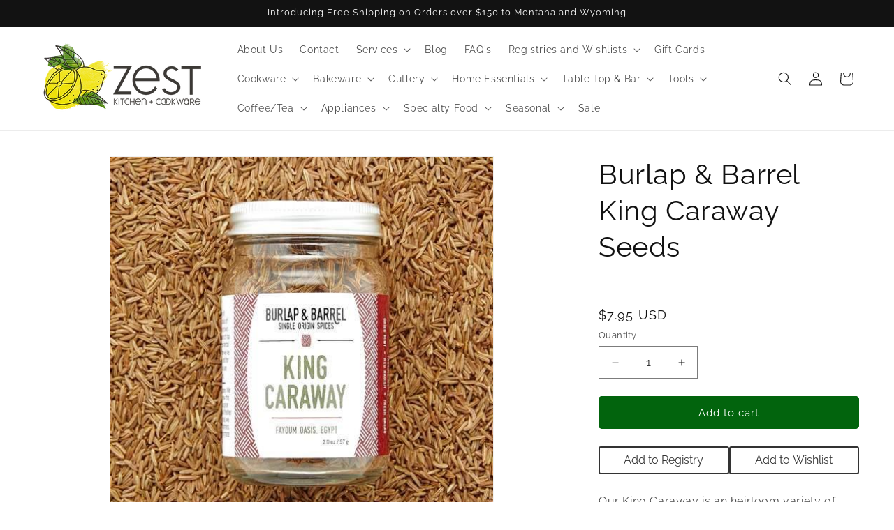

--- FILE ---
content_type: text/html; charset=utf-8
request_url: https://zestbillings.com/products/burlap-barrel-king-caraway-seeds
body_size: 63333
content:
<!doctype html>
<html class="js" lang="en">
  <head>
	<!-- Added by AVADA SEO Suite -->
	

	<!-- /Added by AVADA SEO Suite -->
    <meta charset="utf-8">
    <meta http-equiv="X-UA-Compatible" content="IE=edge">
    <meta name="viewport" content="width=device-width,initial-scale=1">
    <meta name="theme-color" content="">
    <link rel="canonical" href="https://zestbillings.com/products/burlap-barrel-king-caraway-seeds"><link rel="icon" type="image/png" href="//zestbillings.com/cdn/shop/files/ZestLogoLemonsOnlySmall.png?crop=center&height=32&v=1719340452&width=32"><link rel="preconnect" href="https://fonts.shopifycdn.com" crossorigin><title>
      Burlap &amp; Barrel King Caraway Seeds
 &ndash; Zest Billings</title>

    
      <meta name="description" content="Our King Caraway is an heirloom variety of white-flowered caraway from the lush oasis of Fayoum in central Egypt, where it&#39;s been grown for millennia. Called &quot;king&quot; caraway because of its plump seeds and bold flavor, it also has an herbal brightness and sweetness unlike any other we&#39;ve tasted. Perfect for homemade rye ">
    

    

<meta property="og:site_name" content="Zest Billings">
<meta property="og:url" content="https://zestbillings.com/products/burlap-barrel-king-caraway-seeds">
<meta property="og:title" content="Burlap &amp; Barrel King Caraway Seeds">
<meta property="og:type" content="product">
<meta property="og:description" content="Our King Caraway is an heirloom variety of white-flowered caraway from the lush oasis of Fayoum in central Egypt, where it&#39;s been grown for millennia. Called &quot;king&quot; caraway because of its plump seeds and bold flavor, it also has an herbal brightness and sweetness unlike any other we&#39;ve tasted. Perfect for homemade rye "><meta property="og:image" content="http://zestbillings.com/cdn/shop/files/Burlap-Barrel-Burlap-Barrel-King-Caraway-Seeds.jpg?v=1740309314">
  <meta property="og:image:secure_url" content="https://zestbillings.com/cdn/shop/files/Burlap-Barrel-Burlap-Barrel-King-Caraway-Seeds.jpg?v=1740309314">
  <meta property="og:image:width" content="540">
  <meta property="og:image:height" content="540"><meta property="og:price:amount" content="7.95">
  <meta property="og:price:currency" content="USD"><meta name="twitter:card" content="summary_large_image">
<meta name="twitter:title" content="Burlap &amp; Barrel King Caraway Seeds">
<meta name="twitter:description" content="Our King Caraway is an heirloom variety of white-flowered caraway from the lush oasis of Fayoum in central Egypt, where it&#39;s been grown for millennia. Called &quot;king&quot; caraway because of its plump seeds and bold flavor, it also has an herbal brightness and sweetness unlike any other we&#39;ve tasted. Perfect for homemade rye ">

    
    <!-- Google Conversion Scripts =====rwj 6 26 24 ================================ -->
    <!-- Global site tag (gtag.js) - Google Ads: 10890291641 --> 
    <script async 
            src="https://www.googletagmanager.com/gtag/js?id=AW-10890291641">
    </script> 
    <script> 
      window.dataLayer = window.dataLayer || []; 
      function gtag(){dataLayer.push(arguments);} 
      gtag('js', new Date()); 
      gtag('config', 'AW-10890291641');
    </script>
    <!-- Event snippet for Google Shopping App Add Payment Info conversion page --> 
    <script> 
      gtag('event', 'conversion', { 'send_to': 'AW-10890291641/SIE7CKjh1bYDELnT8sgo', 'value': null, 'currency': 'USD' }); 
    </script>
    <!-- Event snippet for Google Shopping App Search conversion page --> 
    <script> 
      gtag('event', 'conversion', { 'send_to': 'AW-10890291641/dp4FCKXh1bYDELnT8sgo', 'value': null, 'currency': 'USD' }); 
    </script>
    <!-- Event snippet for Google Shopping App Add To Cart conversion page --> 
     <script> 
       gtag('event', 'conversion', { 'send_to': 'AW-10890291641/hlL8CJ_h1bYDELnT8sgo', 'value': null, 'currency': 'USD' });
    </script>

    <!-- Google Conversion Scripts ============================================= -->
   
   <!-- Googel Analytics Tag == Linked to ZestBillings GA Account================== -->
   <!-- Google tag (gtag.js) -->
   <script async src="https://www.googletagmanager.com/gtag/js?id=G-F2S8EGGLS1"></script>
   <script>
     window.dataLayer = window.dataLayer || [];
     function gtag(){dataLayer.push(arguments);}
     gtag('js', new Date());

    gtag('config', 'G-F2S8EGGLS1');
   </script>
   <!-- Googel Analytics Tag ================================================== -->
    
   <!-- Google Conversion Scripts ============================================= -->
   
   <!-- Googel Analytics Tag == Linked to Roberts GA Account================== -->
   <!-- Google tag (gtag.js) -->
   <script async src="https://www.googletagmanager.com/gtag/js?id=G-7FHWCTV0VG"></script>
   <script>
     window.dataLayer = window.dataLayer || [];
     function gtag(){dataLayer.push(arguments);}
     gtag('js', new Date());

    gtag('config', 'G-7FHWCTV0VG');
   </script>
   <!-- Googel Analytics Tag ================================================== -->

    
    <script src="//zestbillings.com/cdn/shop/t/12/assets/constants.aio.min.js?v=53133007320948709281758923077" defer="defer"></script>
    <script src="//zestbillings.com/cdn/shop/t/12/assets/pubsub.aio.min.js?v=145747937741828479141758923077" defer="defer"></script>
    <script src="//zestbillings.com/cdn/shop/t/12/assets/global.aio.min.js?v=75705375383728986601758923077" defer="defer"></script><script src="//zestbillings.com/cdn/shop/t/12/assets/animations.aio.min.js?v=153873176641604026591758923077" defer="defer"></script><script>window.performance && window.performance.mark && window.performance.mark('shopify.content_for_header.start');</script><meta name="facebook-domain-verification" content="v0l8m3b9gkcqq4s4yin3k03ehc8ykr">
<meta name="facebook-domain-verification" content="q7wrf4sjuituhi0oionuili3ywlh7j">
<meta name="google-site-verification" content="HDD_KddPA-2bMNpusimIlOPBAvfCmEA9TcLKvHtSnW8">
<meta name="google-site-verification" content="QoKZDEh2NMTyK-hCmiEGHsm5idnuBHlY2iYwHN0Wz34">
<meta id="shopify-digital-wallet" name="shopify-digital-wallet" content="/39982235815/digital_wallets/dialog">
<meta name="shopify-checkout-api-token" content="9cd7502d147d341d61ecca5d9a328e69">
<link rel="alternate" type="application/json+oembed" href="https://zestbillings.com/products/burlap-barrel-king-caraway-seeds.oembed">
<script async="async" src="/checkouts/internal/preloads.js?locale=en-US"></script>
<link rel="preconnect" href="https://shop.app" crossorigin="anonymous">
<script async="async" src="https://shop.app/checkouts/internal/preloads.js?locale=en-US&shop_id=39982235815" crossorigin="anonymous"></script>
<script id="apple-pay-shop-capabilities" type="application/json">{"shopId":39982235815,"countryCode":"US","currencyCode":"USD","merchantCapabilities":["supports3DS"],"merchantId":"gid:\/\/shopify\/Shop\/39982235815","merchantName":"Zest Billings","requiredBillingContactFields":["postalAddress","email","phone"],"requiredShippingContactFields":["postalAddress","email","phone"],"shippingType":"shipping","supportedNetworks":["visa","masterCard","amex","discover","elo","jcb"],"total":{"type":"pending","label":"Zest Billings","amount":"1.00"},"shopifyPaymentsEnabled":true,"supportsSubscriptions":true}</script>
<script id="shopify-features" type="application/json">{"accessToken":"9cd7502d147d341d61ecca5d9a328e69","betas":["rich-media-storefront-analytics"],"domain":"zestbillings.com","predictiveSearch":true,"shopId":39982235815,"locale":"en"}</script>
<script>var Shopify = Shopify || {};
Shopify.shop = "zest-billings-llc.myshopify.com";
Shopify.locale = "en";
Shopify.currency = {"active":"USD","rate":"1.0"};
Shopify.country = "US";
Shopify.theme = {"name":"Dawn","id":142636908781,"schema_name":"Dawn","schema_version":"15.0.0","theme_store_id":887,"role":"main"};
Shopify.theme.handle = "null";
Shopify.theme.style = {"id":null,"handle":null};
Shopify.cdnHost = "zestbillings.com/cdn";
Shopify.routes = Shopify.routes || {};
Shopify.routes.root = "/";</script>
<script type="module">!function(o){(o.Shopify=o.Shopify||{}).modules=!0}(window);</script>
<script>!function(o){function n(){var o=[];function n(){o.push(Array.prototype.slice.apply(arguments))}return n.q=o,n}var t=o.Shopify=o.Shopify||{};t.loadFeatures=n(),t.autoloadFeatures=n()}(window);</script>
<script>
  window.ShopifyPay = window.ShopifyPay || {};
  window.ShopifyPay.apiHost = "shop.app\/pay";
  window.ShopifyPay.redirectState = null;
</script>
<script id="shop-js-analytics" type="application/json">{"pageType":"product"}</script>
<script defer="defer" async type="module" src="//zestbillings.com/cdn/shopifycloud/shop-js/modules/v2/client.init-shop-cart-sync_BdyHc3Nr.en.esm.js"></script>
<script defer="defer" async type="module" src="//zestbillings.com/cdn/shopifycloud/shop-js/modules/v2/chunk.common_Daul8nwZ.esm.js"></script>
<script type="module">
  await import("//zestbillings.com/cdn/shopifycloud/shop-js/modules/v2/client.init-shop-cart-sync_BdyHc3Nr.en.esm.js");
await import("//zestbillings.com/cdn/shopifycloud/shop-js/modules/v2/chunk.common_Daul8nwZ.esm.js");

  window.Shopify.SignInWithShop?.initShopCartSync?.({"fedCMEnabled":true,"windoidEnabled":true});

</script>
<script>
  window.Shopify = window.Shopify || {};
  if (!window.Shopify.featureAssets) window.Shopify.featureAssets = {};
  window.Shopify.featureAssets['shop-js'] = {"shop-cart-sync":["modules/v2/client.shop-cart-sync_QYOiDySF.en.esm.js","modules/v2/chunk.common_Daul8nwZ.esm.js"],"init-fed-cm":["modules/v2/client.init-fed-cm_DchLp9rc.en.esm.js","modules/v2/chunk.common_Daul8nwZ.esm.js"],"shop-button":["modules/v2/client.shop-button_OV7bAJc5.en.esm.js","modules/v2/chunk.common_Daul8nwZ.esm.js"],"init-windoid":["modules/v2/client.init-windoid_DwxFKQ8e.en.esm.js","modules/v2/chunk.common_Daul8nwZ.esm.js"],"shop-cash-offers":["modules/v2/client.shop-cash-offers_DWtL6Bq3.en.esm.js","modules/v2/chunk.common_Daul8nwZ.esm.js","modules/v2/chunk.modal_CQq8HTM6.esm.js"],"shop-toast-manager":["modules/v2/client.shop-toast-manager_CX9r1SjA.en.esm.js","modules/v2/chunk.common_Daul8nwZ.esm.js"],"init-shop-email-lookup-coordinator":["modules/v2/client.init-shop-email-lookup-coordinator_UhKnw74l.en.esm.js","modules/v2/chunk.common_Daul8nwZ.esm.js"],"pay-button":["modules/v2/client.pay-button_DzxNnLDY.en.esm.js","modules/v2/chunk.common_Daul8nwZ.esm.js"],"avatar":["modules/v2/client.avatar_BTnouDA3.en.esm.js"],"init-shop-cart-sync":["modules/v2/client.init-shop-cart-sync_BdyHc3Nr.en.esm.js","modules/v2/chunk.common_Daul8nwZ.esm.js"],"shop-login-button":["modules/v2/client.shop-login-button_D8B466_1.en.esm.js","modules/v2/chunk.common_Daul8nwZ.esm.js","modules/v2/chunk.modal_CQq8HTM6.esm.js"],"init-customer-accounts-sign-up":["modules/v2/client.init-customer-accounts-sign-up_C8fpPm4i.en.esm.js","modules/v2/client.shop-login-button_D8B466_1.en.esm.js","modules/v2/chunk.common_Daul8nwZ.esm.js","modules/v2/chunk.modal_CQq8HTM6.esm.js"],"init-shop-for-new-customer-accounts":["modules/v2/client.init-shop-for-new-customer-accounts_CVTO0Ztu.en.esm.js","modules/v2/client.shop-login-button_D8B466_1.en.esm.js","modules/v2/chunk.common_Daul8nwZ.esm.js","modules/v2/chunk.modal_CQq8HTM6.esm.js"],"init-customer-accounts":["modules/v2/client.init-customer-accounts_dRgKMfrE.en.esm.js","modules/v2/client.shop-login-button_D8B466_1.en.esm.js","modules/v2/chunk.common_Daul8nwZ.esm.js","modules/v2/chunk.modal_CQq8HTM6.esm.js"],"shop-follow-button":["modules/v2/client.shop-follow-button_CkZpjEct.en.esm.js","modules/v2/chunk.common_Daul8nwZ.esm.js","modules/v2/chunk.modal_CQq8HTM6.esm.js"],"lead-capture":["modules/v2/client.lead-capture_BntHBhfp.en.esm.js","modules/v2/chunk.common_Daul8nwZ.esm.js","modules/v2/chunk.modal_CQq8HTM6.esm.js"],"checkout-modal":["modules/v2/client.checkout-modal_CfxcYbTm.en.esm.js","modules/v2/chunk.common_Daul8nwZ.esm.js","modules/v2/chunk.modal_CQq8HTM6.esm.js"],"shop-login":["modules/v2/client.shop-login_Da4GZ2H6.en.esm.js","modules/v2/chunk.common_Daul8nwZ.esm.js","modules/v2/chunk.modal_CQq8HTM6.esm.js"],"payment-terms":["modules/v2/client.payment-terms_MV4M3zvL.en.esm.js","modules/v2/chunk.common_Daul8nwZ.esm.js","modules/v2/chunk.modal_CQq8HTM6.esm.js"]};
</script>
<script>(function() {
  var isLoaded = false;
  function asyncLoad() {
    if (isLoaded) return;
    isLoaded = true;
    var urls = ["https:\/\/seo.apps.avada.io\/avada-seo-installed.js?shop=zest-billings-llc.myshopify.com","https:\/\/services.nofraud.com\/js\/device.js?shop=zest-billings-llc.myshopify.com","https:\/\/gift-reggie.eshopadmin.com\/static\/js\/agglomeration.js?shop=zest-billings-llc.myshopify.com"];
    for (var i = 0; i < urls.length; i++) {
      var s = document.createElement('script');
      s.type = 'text/javascript';
      s.async = true;
      s.src = urls[i];
      var x = document.getElementsByTagName('script')[0];
      x.parentNode.insertBefore(s, x);
    }
  };
  if(window.attachEvent) {
    window.attachEvent('onload', asyncLoad);
  } else {
    window.addEventListener('load', asyncLoad, false);
  }
})();</script>
<script id="__st">var __st={"a":39982235815,"offset":-25200,"reqid":"e8ec5510-fad5-4ba0-a7f7-fbdeddb16c1f-1768994472","pageurl":"zestbillings.com\/products\/burlap-barrel-king-caraway-seeds","u":"0c89cfa48299","p":"product","rtyp":"product","rid":6212574019751};</script>
<script>window.ShopifyPaypalV4VisibilityTracking = true;</script>
<script id="captcha-bootstrap">!function(){'use strict';const t='contact',e='account',n='new_comment',o=[[t,t],['blogs',n],['comments',n],[t,'customer']],c=[[e,'customer_login'],[e,'guest_login'],[e,'recover_customer_password'],[e,'create_customer']],r=t=>t.map((([t,e])=>`form[action*='/${t}']:not([data-nocaptcha='true']) input[name='form_type'][value='${e}']`)).join(','),a=t=>()=>t?[...document.querySelectorAll(t)].map((t=>t.form)):[];function s(){const t=[...o],e=r(t);return a(e)}const i='password',u='form_key',d=['recaptcha-v3-token','g-recaptcha-response','h-captcha-response',i],f=()=>{try{return window.sessionStorage}catch{return}},m='__shopify_v',_=t=>t.elements[u];function p(t,e,n=!1){try{const o=window.sessionStorage,c=JSON.parse(o.getItem(e)),{data:r}=function(t){const{data:e,action:n}=t;return t[m]||n?{data:e,action:n}:{data:t,action:n}}(c);for(const[e,n]of Object.entries(r))t.elements[e]&&(t.elements[e].value=n);n&&o.removeItem(e)}catch(o){console.error('form repopulation failed',{error:o})}}const l='form_type',E='cptcha';function T(t){t.dataset[E]=!0}const w=window,h=w.document,L='Shopify',v='ce_forms',y='captcha';let A=!1;((t,e)=>{const n=(g='f06e6c50-85a8-45c8-87d0-21a2b65856fe',I='https://cdn.shopify.com/shopifycloud/storefront-forms-hcaptcha/ce_storefront_forms_captcha_hcaptcha.v1.5.2.iife.js',D={infoText:'Protected by hCaptcha',privacyText:'Privacy',termsText:'Terms'},(t,e,n)=>{const o=w[L][v],c=o.bindForm;if(c)return c(t,g,e,D).then(n);var r;o.q.push([[t,g,e,D],n]),r=I,A||(h.body.append(Object.assign(h.createElement('script'),{id:'captcha-provider',async:!0,src:r})),A=!0)});var g,I,D;w[L]=w[L]||{},w[L][v]=w[L][v]||{},w[L][v].q=[],w[L][y]=w[L][y]||{},w[L][y].protect=function(t,e){n(t,void 0,e),T(t)},Object.freeze(w[L][y]),function(t,e,n,w,h,L){const[v,y,A,g]=function(t,e,n){const i=e?o:[],u=t?c:[],d=[...i,...u],f=r(d),m=r(i),_=r(d.filter((([t,e])=>n.includes(e))));return[a(f),a(m),a(_),s()]}(w,h,L),I=t=>{const e=t.target;return e instanceof HTMLFormElement?e:e&&e.form},D=t=>v().includes(t);t.addEventListener('submit',(t=>{const e=I(t);if(!e)return;const n=D(e)&&!e.dataset.hcaptchaBound&&!e.dataset.recaptchaBound,o=_(e),c=g().includes(e)&&(!o||!o.value);(n||c)&&t.preventDefault(),c&&!n&&(function(t){try{if(!f())return;!function(t){const e=f();if(!e)return;const n=_(t);if(!n)return;const o=n.value;o&&e.removeItem(o)}(t);const e=Array.from(Array(32),(()=>Math.random().toString(36)[2])).join('');!function(t,e){_(t)||t.append(Object.assign(document.createElement('input'),{type:'hidden',name:u})),t.elements[u].value=e}(t,e),function(t,e){const n=f();if(!n)return;const o=[...t.querySelectorAll(`input[type='${i}']`)].map((({name:t})=>t)),c=[...d,...o],r={};for(const[a,s]of new FormData(t).entries())c.includes(a)||(r[a]=s);n.setItem(e,JSON.stringify({[m]:1,action:t.action,data:r}))}(t,e)}catch(e){console.error('failed to persist form',e)}}(e),e.submit())}));const S=(t,e)=>{t&&!t.dataset[E]&&(n(t,e.some((e=>e===t))),T(t))};for(const o of['focusin','change'])t.addEventListener(o,(t=>{const e=I(t);D(e)&&S(e,y())}));const B=e.get('form_key'),M=e.get(l),P=B&&M;t.addEventListener('DOMContentLoaded',(()=>{const t=y();if(P)for(const e of t)e.elements[l].value===M&&p(e,B);[...new Set([...A(),...v().filter((t=>'true'===t.dataset.shopifyCaptcha))])].forEach((e=>S(e,t)))}))}(h,new URLSearchParams(w.location.search),n,t,e,['guest_login'])})(!0,!0)}();</script>
<script integrity="sha256-4kQ18oKyAcykRKYeNunJcIwy7WH5gtpwJnB7kiuLZ1E=" data-source-attribution="shopify.loadfeatures" defer="defer" src="//zestbillings.com/cdn/shopifycloud/storefront/assets/storefront/load_feature-a0a9edcb.js" crossorigin="anonymous"></script>
<script crossorigin="anonymous" defer="defer" src="//zestbillings.com/cdn/shopifycloud/storefront/assets/shopify_pay/storefront-65b4c6d7.js?v=20250812"></script>
<script data-source-attribution="shopify.dynamic_checkout.dynamic.init">var Shopify=Shopify||{};Shopify.PaymentButton=Shopify.PaymentButton||{isStorefrontPortableWallets:!0,init:function(){window.Shopify.PaymentButton.init=function(){};var t=document.createElement("script");t.src="https://zestbillings.com/cdn/shopifycloud/portable-wallets/latest/portable-wallets.en.js",t.type="module",document.head.appendChild(t)}};
</script>
<script data-source-attribution="shopify.dynamic_checkout.buyer_consent">
  function portableWalletsHideBuyerConsent(e){var t=document.getElementById("shopify-buyer-consent"),n=document.getElementById("shopify-subscription-policy-button");t&&n&&(t.classList.add("hidden"),t.setAttribute("aria-hidden","true"),n.removeEventListener("click",e))}function portableWalletsShowBuyerConsent(e){var t=document.getElementById("shopify-buyer-consent"),n=document.getElementById("shopify-subscription-policy-button");t&&n&&(t.classList.remove("hidden"),t.removeAttribute("aria-hidden"),n.addEventListener("click",e))}window.Shopify?.PaymentButton&&(window.Shopify.PaymentButton.hideBuyerConsent=portableWalletsHideBuyerConsent,window.Shopify.PaymentButton.showBuyerConsent=portableWalletsShowBuyerConsent);
</script>
<script data-source-attribution="shopify.dynamic_checkout.cart.bootstrap">document.addEventListener("DOMContentLoaded",(function(){function t(){return document.querySelector("shopify-accelerated-checkout-cart, shopify-accelerated-checkout")}if(t())Shopify.PaymentButton.init();else{new MutationObserver((function(e,n){t()&&(Shopify.PaymentButton.init(),n.disconnect())})).observe(document.body,{childList:!0,subtree:!0})}}));
</script>
<link id="shopify-accelerated-checkout-styles" rel="stylesheet" media="screen" href="https://zestbillings.com/cdn/shopifycloud/portable-wallets/latest/accelerated-checkout-backwards-compat.css" crossorigin="anonymous">
<style id="shopify-accelerated-checkout-cart">
        #shopify-buyer-consent {
  margin-top: 1em;
  display: inline-block;
  width: 100%;
}

#shopify-buyer-consent.hidden {
  display: none;
}

#shopify-subscription-policy-button {
  background: none;
  border: none;
  padding: 0;
  text-decoration: underline;
  font-size: inherit;
  cursor: pointer;
}

#shopify-subscription-policy-button::before {
  box-shadow: none;
}

      </style>
<script id="sections-script" data-sections="header" defer="defer" src="//zestbillings.com/cdn/shop/t/12/compiled_assets/scripts.js?v=36038"></script>
<script>window.performance && window.performance.mark && window.performance.mark('shopify.content_for_header.end');</script>


    <style data-shopify>
      @font-face {
  font-family: Raleway;
  font-weight: 400;
  font-style: normal;
  font-display: swap;
  src: url("//zestbillings.com/cdn/fonts/raleway/raleway_n4.2c76ddd103ff0f30b1230f13e160330ff8b2c68a.woff2") format("woff2"),
       url("//zestbillings.com/cdn/fonts/raleway/raleway_n4.c057757dddc39994ad5d9c9f58e7c2c2a72359a9.woff") format("woff");
}

      @font-face {
  font-family: Raleway;
  font-weight: 700;
  font-style: normal;
  font-display: swap;
  src: url("//zestbillings.com/cdn/fonts/raleway/raleway_n7.740cf9e1e4566800071db82eeca3cca45f43ba63.woff2") format("woff2"),
       url("//zestbillings.com/cdn/fonts/raleway/raleway_n7.84943791ecde186400af8db54cf3b5b5e5049a8f.woff") format("woff");
}

      @font-face {
  font-family: Raleway;
  font-weight: 400;
  font-style: italic;
  font-display: swap;
  src: url("//zestbillings.com/cdn/fonts/raleway/raleway_i4.aaa73a72f55a5e60da3e9a082717e1ed8f22f0a2.woff2") format("woff2"),
       url("//zestbillings.com/cdn/fonts/raleway/raleway_i4.650670cc243082f8988ecc5576b6d613cfd5a8ee.woff") format("woff");
}

      @font-face {
  font-family: Raleway;
  font-weight: 700;
  font-style: italic;
  font-display: swap;
  src: url("//zestbillings.com/cdn/fonts/raleway/raleway_i7.6d68e3c55f3382a6b4f1173686f538d89ce56dbc.woff2") format("woff2"),
       url("//zestbillings.com/cdn/fonts/raleway/raleway_i7.ed82a5a5951418ec5b6b0a5010cb65216574b2bd.woff") format("woff");
}

      @font-face {
  font-family: Raleway;
  font-weight: 400;
  font-style: normal;
  font-display: swap;
  src: url("//zestbillings.com/cdn/fonts/raleway/raleway_n4.2c76ddd103ff0f30b1230f13e160330ff8b2c68a.woff2") format("woff2"),
       url("//zestbillings.com/cdn/fonts/raleway/raleway_n4.c057757dddc39994ad5d9c9f58e7c2c2a72359a9.woff") format("woff");
}


      
        :root,
        .color-scheme-1 {
          --color-background: 255,255,255;
        
          --gradient-background: #ffffff;
        

        

        --color-foreground: 18,18,18;
        --color-background-contrast: 191,191,191;
        --color-shadow: 0,0,0;
        --color-button: 2,100,13;
        --color-button-text: 255,255,255;
        --color-secondary-button: 255,255,255;
        --color-secondary-button-text: 2,100,13;
        --color-link: 2,100,13;
        --color-badge-foreground: 18,18,18;
        --color-badge-background: 255,255,255;
        --color-badge-border: 18,18,18;
        --payment-terms-background-color: rgb(255 255 255);
      }
      
        
        .color-scheme-2 {
          --color-background: 243,243,243;
        
          --gradient-background: #f3f3f3;
        

        

        --color-foreground: 18,18,18;
        --color-background-contrast: 179,179,179;
        --color-shadow: 18,18,18;
        --color-button: 18,18,18;
        --color-button-text: 243,243,243;
        --color-secondary-button: 243,243,243;
        --color-secondary-button-text: 18,18,18;
        --color-link: 18,18,18;
        --color-badge-foreground: 18,18,18;
        --color-badge-background: 243,243,243;
        --color-badge-border: 18,18,18;
        --payment-terms-background-color: rgb(243 243 243);
      }
      
        
        .color-scheme-3 {
          --color-background: 36,40,51;
        
          --gradient-background: #242833;
        

        

        --color-foreground: 255,255,255;
        --color-background-contrast: 47,52,66;
        --color-shadow: 18,18,18;
        --color-button: 255,255,255;
        --color-button-text: 0,0,0;
        --color-secondary-button: 36,40,51;
        --color-secondary-button-text: 255,255,255;
        --color-link: 255,255,255;
        --color-badge-foreground: 255,255,255;
        --color-badge-background: 36,40,51;
        --color-badge-border: 255,255,255;
        --payment-terms-background-color: rgb(36 40 51);
      }
      
        
        .color-scheme-4 {
          --color-background: 18,18,18;
        
          --gradient-background: #121212;
        

        

        --color-foreground: 255,255,255;
        --color-background-contrast: 146,146,146;
        --color-shadow: 18,18,18;
        --color-button: 255,255,255;
        --color-button-text: 18,18,18;
        --color-secondary-button: 18,18,18;
        --color-secondary-button-text: 255,255,255;
        --color-link: 255,255,255;
        --color-badge-foreground: 255,255,255;
        --color-badge-background: 18,18,18;
        --color-badge-border: 255,255,255;
        --payment-terms-background-color: rgb(18 18 18);
      }
      
        
        .color-scheme-5 {
          --color-background: 51,79,180;
        
          --gradient-background: #334fb4;
        

        

        --color-foreground: 255,255,255;
        --color-background-contrast: 23,35,81;
        --color-shadow: 18,18,18;
        --color-button: 255,255,255;
        --color-button-text: 51,79,180;
        --color-secondary-button: 51,79,180;
        --color-secondary-button-text: 255,255,255;
        --color-link: 255,255,255;
        --color-badge-foreground: 255,255,255;
        --color-badge-background: 51,79,180;
        --color-badge-border: 255,255,255;
        --payment-terms-background-color: rgb(51 79 180);
      }
      

      body, .color-scheme-1, .color-scheme-2, .color-scheme-3, .color-scheme-4, .color-scheme-5 {
        color: rgba(var(--color-foreground), 0.75);
        background-color: rgb(var(--color-background));
      }

      :root {
        --font-body-family: Raleway, sans-serif;
        --font-body-style: normal;
        --font-body-weight: 400;
        --font-body-weight-bold: 700;

        --font-heading-family: Raleway, sans-serif;
        --font-heading-style: normal;
        --font-heading-weight: 400;

        --font-body-scale: 1.0;
        --font-heading-scale: 1.0;

        --media-padding: px;
        --media-border-opacity: 0.05;
        --media-border-width: 1px;
        --media-radius: 0px;
        --media-shadow-opacity: 0.0;
        --media-shadow-horizontal-offset: 0px;
        --media-shadow-vertical-offset: 4px;
        --media-shadow-blur-radius: 5px;
        --media-shadow-visible: 0;

        --page-width: 150rem;
        --page-width-margin: 0rem;

        --product-card-image-padding: 0.0rem;
        --product-card-corner-radius: 0.0rem;
        --product-card-text-alignment: left;
        --product-card-border-width: 0.0rem;
        --product-card-border-opacity: 0.1;
        --product-card-shadow-opacity: 0.0;
        --product-card-shadow-visible: 0;
        --product-card-shadow-horizontal-offset: 0.0rem;
        --product-card-shadow-vertical-offset: 0.4rem;
        --product-card-shadow-blur-radius: 0.5rem;

        --collection-card-image-padding: 0.0rem;
        --collection-card-corner-radius: 0.0rem;
        --collection-card-text-alignment: left;
        --collection-card-border-width: 0.0rem;
        --collection-card-border-opacity: 0.1;
        --collection-card-shadow-opacity: 0.0;
        --collection-card-shadow-visible: 0;
        --collection-card-shadow-horizontal-offset: 0.0rem;
        --collection-card-shadow-vertical-offset: 0.4rem;
        --collection-card-shadow-blur-radius: 0.5rem;

        --blog-card-image-padding: 0.0rem;
        --blog-card-corner-radius: 0.0rem;
        --blog-card-text-alignment: left;
        --blog-card-border-width: 0.0rem;
        --blog-card-border-opacity: 0.1;
        --blog-card-shadow-opacity: 0.0;
        --blog-card-shadow-visible: 0;
        --blog-card-shadow-horizontal-offset: 0.0rem;
        --blog-card-shadow-vertical-offset: 0.4rem;
        --blog-card-shadow-blur-radius: 0.5rem;

        --badge-corner-radius: 4.0rem;

        --popup-border-width: 1px;
        --popup-border-opacity: 0.1;
        --popup-corner-radius: 0px;
        --popup-shadow-opacity: 0.05;
        --popup-shadow-horizontal-offset: 0px;
        --popup-shadow-vertical-offset: 4px;
        --popup-shadow-blur-radius: 5px;

        --drawer-border-width: 1px;
        --drawer-border-opacity: 0.1;
        --drawer-shadow-opacity: 0.0;
        --drawer-shadow-horizontal-offset: 0px;
        --drawer-shadow-vertical-offset: 4px;
        --drawer-shadow-blur-radius: 5px;

        --spacing-sections-desktop: 0px;
        --spacing-sections-mobile: 0px;

        --grid-desktop-vertical-spacing: 8px;
        --grid-desktop-horizontal-spacing: 8px;
        --grid-mobile-vertical-spacing: 4px;
        --grid-mobile-horizontal-spacing: 4px;

        --text-boxes-border-opacity: 0.1;
        --text-boxes-border-width: 0px;
        --text-boxes-radius: 0px;
        --text-boxes-shadow-opacity: 0.0;
        --text-boxes-shadow-visible: 0;
        --text-boxes-shadow-horizontal-offset: 0px;
        --text-boxes-shadow-vertical-offset: 4px;
        --text-boxes-shadow-blur-radius: 5px;

        --buttons-radius: 4px;
        --buttons-radius-outset: 5px;
        --buttons-border-width: 1px;
        --buttons-border-opacity: 1.0;
        --buttons-shadow-opacity: 0.0;
        --buttons-shadow-visible: 0;
        --buttons-shadow-horizontal-offset: 0px;
        --buttons-shadow-vertical-offset: 4px;
        --buttons-shadow-blur-radius: 0px;
        --buttons-border-offset: 0.3px;

        --inputs-radius: 0px;
        --inputs-border-width: 1px;
        --inputs-border-opacity: 0.55;
        --inputs-shadow-opacity: 0.0;
        --inputs-shadow-horizontal-offset: 0px;
        --inputs-margin-offset: 0px;
        --inputs-shadow-vertical-offset: 4px;
        --inputs-shadow-blur-radius: 5px;
        --inputs-radius-outset: 0px;

        --variant-pills-radius: 40px;
        --variant-pills-border-width: 1px;
        --variant-pills-border-opacity: 0.55;
        --variant-pills-shadow-opacity: 0.0;
        --variant-pills-shadow-horizontal-offset: 0px;
        --variant-pills-shadow-vertical-offset: 4px;
        --variant-pills-shadow-blur-radius: 5px;
      }

      *,
      *::before,
      *::after {
        box-sizing: inherit;
      }

      html {
        box-sizing: border-box;
        font-size: calc(var(--font-body-scale) * 62.5%);
        height: 100%;
      }

      body {
        display: grid;
        grid-template-rows: auto auto 1fr auto;
        grid-template-columns: 100%;
        min-height: 100%;
        margin: 0;
        font-size: 1.5rem;
        letter-spacing: 0.06rem;
        line-height: calc(1 + 0.8 / var(--font-body-scale));
        font-family: var(--font-body-family);
        font-style: var(--font-body-style);
        font-weight: var(--font-body-weight);
      }

      @media screen and (min-width: 750px) {
        body {
          font-size: 1.6rem;
        }
      }
    </style>

    <link href="//zestbillings.com/cdn/shop/t/12/assets/base.aio.min.css?v=163171582148340364881758923078" rel="stylesheet" type="text/css" media="all" />

      <link rel="preload" as="font" href="//zestbillings.com/cdn/fonts/raleway/raleway_n4.2c76ddd103ff0f30b1230f13e160330ff8b2c68a.woff2" type="font/woff2" crossorigin>
      

      <link rel="preload" as="font" href="//zestbillings.com/cdn/fonts/raleway/raleway_n4.2c76ddd103ff0f30b1230f13e160330ff8b2c68a.woff2" type="font/woff2" crossorigin>
      
<link
        rel="stylesheet"
        href="//zestbillings.com/cdn/shop/t/12/assets/component-predictive-search.aio.min.css?v=115393178152378045951758923089"
        media="print"
        onload="this.media='all'"
      ><script>
      if (Shopify.designMode) {
        document.documentElement.classList.add('shopify-design-mode');
      }
    </script>
  <!-- BEGIN app block: shopify://apps/klaviyo-email-marketing-sms/blocks/klaviyo-onsite-embed/2632fe16-c075-4321-a88b-50b567f42507 -->












  <script async src="https://static.klaviyo.com/onsite/js/TGdXbW/klaviyo.js?company_id=TGdXbW"></script>
  <script>!function(){if(!window.klaviyo){window._klOnsite=window._klOnsite||[];try{window.klaviyo=new Proxy({},{get:function(n,i){return"push"===i?function(){var n;(n=window._klOnsite).push.apply(n,arguments)}:function(){for(var n=arguments.length,o=new Array(n),w=0;w<n;w++)o[w]=arguments[w];var t="function"==typeof o[o.length-1]?o.pop():void 0,e=new Promise((function(n){window._klOnsite.push([i].concat(o,[function(i){t&&t(i),n(i)}]))}));return e}}})}catch(n){window.klaviyo=window.klaviyo||[],window.klaviyo.push=function(){var n;(n=window._klOnsite).push.apply(n,arguments)}}}}();</script>

  
    <script id="viewed_product">
      if (item == null) {
        var _learnq = _learnq || [];

        var MetafieldReviews = null
        var MetafieldYotpoRating = null
        var MetafieldYotpoCount = null
        var MetafieldLooxRating = null
        var MetafieldLooxCount = null
        var okendoProduct = null
        var okendoProductReviewCount = null
        var okendoProductReviewAverageValue = null
        try {
          // The following fields are used for Customer Hub recently viewed in order to add reviews.
          // This information is not part of __kla_viewed. Instead, it is part of __kla_viewed_reviewed_items
          MetafieldReviews = {};
          MetafieldYotpoRating = null
          MetafieldYotpoCount = null
          MetafieldLooxRating = null
          MetafieldLooxCount = null

          okendoProduct = null
          // If the okendo metafield is not legacy, it will error, which then requires the new json formatted data
          if (okendoProduct && 'error' in okendoProduct) {
            okendoProduct = null
          }
          okendoProductReviewCount = okendoProduct ? okendoProduct.reviewCount : null
          okendoProductReviewAverageValue = okendoProduct ? okendoProduct.reviewAverageValue : null
        } catch (error) {
          console.error('Error in Klaviyo onsite reviews tracking:', error);
        }

        var item = {
          Name: "Burlap \u0026 Barrel King Caraway Seeds",
          ProductID: 6212574019751,
          Categories: ["All_Products","Cooking","Employee Discount Eligible","In Stock","Not Christmas","Specialty Foods","Spices \u0026 Seasonings"],
          ImageURL: "https://zestbillings.com/cdn/shop/files/Burlap-Barrel-Burlap-Barrel-King-Caraway-Seeds_grande.jpg?v=1740309314",
          URL: "https://zestbillings.com/products/burlap-barrel-king-caraway-seeds",
          Brand: "Burlap \u0026 Barrel",
          Price: "$7.95",
          Value: "7.95",
          CompareAtPrice: "$0.00"
        };
        _learnq.push(['track', 'Viewed Product', item]);
        _learnq.push(['trackViewedItem', {
          Title: item.Name,
          ItemId: item.ProductID,
          Categories: item.Categories,
          ImageUrl: item.ImageURL,
          Url: item.URL,
          Metadata: {
            Brand: item.Brand,
            Price: item.Price,
            Value: item.Value,
            CompareAtPrice: item.CompareAtPrice
          },
          metafields:{
            reviews: MetafieldReviews,
            yotpo:{
              rating: MetafieldYotpoRating,
              count: MetafieldYotpoCount,
            },
            loox:{
              rating: MetafieldLooxRating,
              count: MetafieldLooxCount,
            },
            okendo: {
              rating: okendoProductReviewAverageValue,
              count: okendoProductReviewCount,
            }
          }
        }]);
      }
    </script>
  




  <script>
    window.klaviyoReviewsProductDesignMode = false
  </script>







<!-- END app block --><!-- BEGIN app block: shopify://apps/avada-seo-suite/blocks/avada-site-verification/15507c6e-1aa3-45d3-b698-7e175e033440 -->





<script>
  window.AVADA_SITE_VERTIFICATION_ENABLED = true;
</script>


<!-- END app block --><!-- BEGIN app block: shopify://apps/gift-reggie-gift-registry/blocks/app-embed-block/00fe746e-081c-46a2-a15d-bcbd6f41b0f0 --><script type="application/json" id="gift_reggie_data">
  {
    "storefrontAccessToken": "fdd24df02920c528b0aa05bf03214505",
    "registryId": null,
    "registryAdmin": null,
    "customerId": null,
    

    "productId": 6212574019751,
    "rootUrl": "\/",
    "accountLoginUrl": "\/customer_authentication\/login",
    "accountLoginReturnParam": "return_to=",
    "currentLanguage": null,

    "button_layout": "row",
    "button_order": "registry_wishlist",
    "button_alignment": "justify",
    "behavior_on_no_id": "disable",
    "wishlist_button_visibility": "everyone",
    "registry_button_visibility": "everyone",
    "registry_button_behavior": "ajax",
    "online_store_version": "2",
    "button_location_override": "",
    "button_location_override_position": "inside",

    "wishlist_button_appearance": "button",
    "registry_button_appearance": "button",
    "wishlist_button_classname": "",
    "registry_button_classname": "",
    "wishlist_button_image_not_present": null,
    "wishlist_button_image_is_present": null,
    "registry_button_image": null,

    "checkout_button_selector": "",

    "i18n": {
      "wishlist": {
        "idleAdd": "Add to Wishlist",
        "idleRemove": "Remove from Wishlist",
        "pending": "...",
        "successAdd": "Added to Wishlist",
        "successRemove": "Removed from Wishlist",
        "noVariant": "Add to Wishlist",
        "error": "Error"
      },
      "registry": {
        "idleAdd": "Add to Registry",
        "idleRemove": "Remove from Registry",
        "pending": "...",
        "successAdd": "Added to Registry",
        "successRemove": "Removed from Registry",
        "noVariant": "Add to Registry",
        "error": "Error"
      }
    }
  }
</script>
<style>
  :root {
    --gift-reggie-wishlist-button-background-color: #ffffff;
    --gift-reggie-wishlist-button-text-color: #333333;
    --gift-reggie-registry-button-background-color: #ffffff;
    --gift-reggie-registry-button-text-color: #333333;
  }
</style><style>
    
  </style>
<!-- END app block --><!-- BEGIN app block: shopify://apps/avada-seo-suite/blocks/avada-seo/15507c6e-1aa3-45d3-b698-7e175e033440 --><script>
  window.AVADA_SEO_ENABLED = true;
</script><!-- BEGIN app snippet: avada-broken-link-manager --><!-- END app snippet --><!-- BEGIN app snippet: avada-seo-site --><!-- END app snippet --><!-- BEGIN app snippet: avada-robot-onpage --><!-- Avada SEO Robot Onpage -->












<!-- END app snippet --><!-- BEGIN app snippet: avada-frequently-asked-questions -->







<!-- END app snippet --><!-- BEGIN app snippet: avada-custom-css --> <!-- BEGIN Avada SEO custom CSS END -->


<!-- END Avada SEO custom CSS END -->
<!-- END app snippet --><!-- BEGIN app snippet: avada-loading --><style>
  @keyframes avada-rotate {
    0% { transform: rotate(0); }
    100% { transform: rotate(360deg); }
  }

  @keyframes avada-fade-out {
    0% { opacity: 1; visibility: visible; }
    100% { opacity: 0; visibility: hidden; }
  }

  .Avada-LoadingScreen {
    display: none;
    width: 100%;
    height: 100vh;
    top: 0;
    position: fixed;
    z-index: 9999;
    display: flex;
    align-items: center;
    justify-content: center;
  
    background-image: url();
    background-position: center;
    background-size: cover;
    background-repeat: no-repeat;
  
  }

  .Avada-LoadingScreen svg {
    animation: avada-rotate 1s linear infinite;
    width: px;
    height: px;
  }
</style>
<script>
  const themeId = Shopify.theme.id;
  const loadingSettingsValue = null;
  const loadingType = loadingSettingsValue?.loadingType;
  function renderLoading() {
    new MutationObserver((mutations, observer) => {
      if (document.body) {
        observer.disconnect();
        const loadingDiv = document.createElement('div');
        loadingDiv.className = 'Avada-LoadingScreen';
        if(loadingType === 'custom_logo' || loadingType === 'favicon_logo') {
          const srcLoadingImage = loadingSettingsValue?.customLogoThemeIds[themeId] || '';
          if(srcLoadingImage) {
            loadingDiv.innerHTML = `
            <img alt="Avada logo"  height="600px" loading="eager" fetchpriority="high"
              src="${srcLoadingImage}&width=600"
              width="600px" />
              `
          }
        }
        if(loadingType === 'circle') {
          loadingDiv.innerHTML = `
        <svg viewBox="0 0 40 40" fill="none" xmlns="http://www.w3.org/2000/svg">
          <path d="M20 3.75C11.0254 3.75 3.75 11.0254 3.75 20C3.75 21.0355 2.91053 21.875 1.875 21.875C0.839475 21.875 0 21.0355 0 20C0 8.9543 8.9543 0 20 0C31.0457 0 40 8.9543 40 20C40 31.0457 31.0457 40 20 40C18.9645 40 18.125 39.1605 18.125 38.125C18.125 37.0895 18.9645 36.25 20 36.25C28.9748 36.25 36.25 28.9748 36.25 20C36.25 11.0254 28.9748 3.75 20 3.75Z" fill=""/>
        </svg>
      `;
        }

        document.body.insertBefore(loadingDiv, document.body.firstChild || null);
        const e = '';
        const t = '';
        const o = 'first' === t;
        const a = sessionStorage.getItem('isShowLoadingAvada');
        const n = document.querySelector('.Avada-LoadingScreen');
        if (a && o) return (n.style.display = 'none');
        n.style.display = 'flex';
        const i = document.body;
        i.style.overflow = 'hidden';
        const l = () => {
          i.style.overflow = 'auto';
          n.style.animation = 'avada-fade-out 1s ease-out forwards';
          setTimeout(() => {
            n.style.display = 'none';
          }, 1000);
        };
        if ((o && !a && sessionStorage.setItem('isShowLoadingAvada', true), 'duration_auto' === e)) {
          window.onload = function() {
            l();
          };
          return;
        }
        setTimeout(() => {
          l();
        }, 1000 * e);
      }
    }).observe(document.documentElement, { childList: true, subtree: true });
  };
  function isNullish(value) {
    return value === null || value === undefined;
  }
  const themeIds = '';
  const themeIdsArray = themeIds ? themeIds.split(',') : [];

  if(!isNullish(themeIds) && themeIdsArray.includes(themeId.toString()) && loadingSettingsValue?.enabled) {
    renderLoading();
  }

  if(isNullish(loadingSettingsValue?.themeIds) && loadingSettingsValue?.enabled) {
    renderLoading();
  }
</script>
<!-- END app snippet --><!-- BEGIN app snippet: avada-seo-social-post --><!-- END app snippet -->
<!-- END app block --><!-- BEGIN app block: shopify://apps/sitemap-noindex-pro-seo/blocks/app-embed/4d815e2c-5af0-46ba-8301-d0f9cf660031 -->
<!-- END app block --><!-- BEGIN app block: shopify://apps/simple-section-rules-scheduler/blocks/main/76e015a1-1b5c-4b1a-9757-2aa647098853 -->

<script src="https://d1aqjl73lzax35.cloudfront.net/zest-billings-llc.myshopify.com/rules.js?v=04300615213043"></script>


  <script>

  const sssDebugMode = false;
  (async() => {
    // If there are no rules, we don't need to do anything
    if (typeof scheduledSectionRules === 'undefined' || !scheduledSectionRules || scheduledSectionRules.length === 0) return;
    const sssCust = {
      loggedIn: false,
      tags: null,
      ordersTotal: null,
      lifetimeSpend: null,
      acceptsMarketing: null
    };
    sssLogger(`customer: `, sssCust);

    const sssCart = {
      totalItems: 0,
      totalPrice: 0.0,
      isEmpty: true
    };
    sssLogger(`cart: `, sssCart);

    const now = new Date();
    const css = document.createElement('style');
    for (let i = 0; i < scheduledSectionRules.length; i++) {
      const rule = scheduledSectionRules[i];
      const { sectionId, visibility, startIso, endIso, cssSelector, requiresEndDate, qualifiers, qualifierApplication } = rule;
      const isAdvancedRule = sectionId.split("_")[0] === "advanced";
      sssLogger(`Rule: `, rule);
      const qualifiersToCheck = [];

      // If the rule is an advanced rule, we want to use the cssSelector instead of the sectionId
      const selector = isAdvancedRule ? cssSelector : `#${sectionId}`;
      sssLogger(`Section should be ${visibility.toUpperCase()} if ${qualifierApplication} qualifiers pass. ${qualifiers.length} qualifiers selected.`);

      // Page qualifiers
      let pageQualifiersPassedRes = pageQualifiersPassed(rule);
      if (pageQualifiersPassedRes !== "NOT_REQUIRED") {
        qualifiersToCheck.push({ type: "limitToPages", result: pageQualifiersPassedRes });
      }
      sssLogger(`Page qualifiers: ${pageQualifiersPassedRes}`);

      // Customer qualifiers (logged in)
      let customerQualifiersLoggedInPassedRes = customerQualifiersLoggedInPassed(rule, sssCust);
      if (customerQualifiersLoggedInPassedRes !== "NOT_REQUIRED") {
        qualifiersToCheck.push({ type: "customerLoggedIn", result: customerQualifiersLoggedInPassedRes });
      }
      sssLogger(`Customer qualifiers (loggedIn): ${customerQualifiersLoggedInPassedRes}`);

      // Customer qualifiers (tagged with)
      let customerQualifiersTaggedWithPassedRes = customerQualifiersTaggedWithPassed(rule, sssCust);
      if (customerQualifiersTaggedWithPassedRes !== "NOT_REQUIRED") {
        qualifiersToCheck.push({ type: "customerTaggedWith", result: customerQualifiersTaggedWithPassedRes });
      }
      sssLogger(`Customer qualifiers (taggedWith): ${customerQualifiersTaggedWithPassedRes}`);

      // Customer qualifiers (orders total)
      let customerQualifiersOrdersTotalPassedRes = customerQualifiersOrdersTotalPassed(rule, sssCust);
      if (customerQualifiersOrdersTotalPassedRes !== "NOT_REQUIRED") {
        qualifiersToCheck.push({ type: "customerOrdersTotal", result: customerQualifiersOrdersTotalPassedRes });
      }
      sssLogger(`Customer qualifiers (orderTotal): ${customerQualifiersOrdersTotalPassedRes}`);

      // Customer qualifiers (total spent)
      let customerQualifiersLifetimeSpendPassedRes = customerQualifiersLifetimeSpendPassed(rule, sssCust);
      if (customerQualifiersLifetimeSpendPassedRes !== "NOT_REQUIRED") {
        qualifiersToCheck.push({ type: "customerLifetimeSpend", result: customerQualifiersLifetimeSpendPassedRes });
      }
      sssLogger(`Customer qualifiers (lifetimeSpend): ${customerQualifiersLifetimeSpendPassedRes}`);

      // Cart qualifiers (cart total)
      let cartQualifiersCartTotalPassedRes = cartQualifiersCartTotalPassed(rule, sssCart);
      if (cartQualifiersCartTotalPassedRes !== "NOT_REQUIRED") {
        qualifiersToCheck.push({ type: "cartTotal", result: cartQualifiersCartTotalPassedRes });
      }
      sssLogger(`Cart qualifiers: ${cartQualifiersCartTotalPassedRes}`);

      // Country qualifiers
      let countryQualifiersPassedRes = await countryQualifiersPassed(rule);
      if (countryQualifiersPassedRes !== "NOT_REQUIRED") {
        qualifiersToCheck.push({ type: "limitedToCountries", result: countryQualifiersPassedRes });
      }
      sssLogger(`Country qualifiers: ${countryQualifiersPassedRes}`);

      sssLogger("qualifiersToCheck: ", qualifiersToCheck);

      // If the qualifierApplication is "ALL", all qualifiers must pass for the visibility to be set
      if (qualifierApplication === "ALL") {
        let allQualifiersPassed = true;
        qualifiersToCheck.forEach(qualifier => {
          if (qualifier.result === "FAIL") {
            allQualifiersPassed = false;
          }
        });
        if (!allQualifiersPassed) {
          sssLogger(`All qualifiers did not pass and section should be ${visibility}.`);
          if (visibility === "visible") {
            sssLogger("Soooo, hiding section");
            css.innerHTML += `${selector} { display: none; }`;
          }
          else {
            sssLogger("Soooo, not touching section because we don't need to modify the CSS");
          }
          continue;
        }
      }

      // If the qualifierApplication is "ANY", at least one qualifier must pass for the visibility to be set
      if (qualifierApplication === "ANY") {
        let anyQualifiersPassed = false;
        qualifiersToCheck.forEach(qualifier => {
          if (qualifier.result === "PASS") {
            anyQualifiersPassed = true;
          }
        });
        if (!anyQualifiersPassed) {
          sssLogger(`None of the qualifiers passed and section should be ${visibility}.`);
          if (visibility === "visible") {
            sssLogger("Soooo, hiding section");
            css.innerHTML += `${selector} { display: none; }`;
          }
          else {
            sssLogger("Soooo, not touching section because we don't need to modify the CSS");
          }
          continue;
        }
      }

      const start = new Date(startIso);
      const end = requiresEndDate ? new Date(endIso) : new Date(new Date().setFullYear(new Date().getFullYear() + 100));
      
      // Debug log to see if the rule is active
      if ((now > start) && (now < end)) {
        sssLogger("Rule is ACTIVE");
      }
      else {
        sssLogger("Rule is NOT ACTIVE");
      }

      // If the section needs to be hidden between the start and end time, we want to hide the section during that time window
      if ((now >= start && now <= end) && visibility === "hidden") {
        sssLogger("Section should be hidden between start and end time, hiding section");
        css.innerHTML += `${selector} { display: none; }`;
        continue;
      }

      // If the section needs to be visible during the start and end time, we want to hide the section outside of that time window
      if ((now < start || now > end) && visibility === "visible") {
        sssLogger("Section should be visible between start and end time, hiding section outside of that time window");
        css.innerHTML += `${selector} { display: none; }`;
        continue;
      }

    }
    document.head.appendChild(css);
  })();

  function customerQualifiersLoggedInPassed(rule, customer) {
    const { loggedIn } = customer;
    const qualifiers = rule.qualifiers;
    if (qualifiers.length === 0) return "NOT_REQUIRED";
    if (!qualifiers.includes("customerLoggedIn")) return "NOT_REQUIRED";
    if (qualifiers.includes("customerLoggedIn") && !loggedIn) return "FAIL";
    return "PASS";
  }

  function customerQualifiersTaggedWithPassed(rule, customer) {
    const { tags, loggedIn } = customer;
    const qualifiers = rule.qualifiers;
    if (qualifiers.length === 0) return "NOT_REQUIRED";
    if (!qualifiers.includes("customerTaggedWith")) return "NOT_REQUIRED";
    if (!loggedIn) return "FAIL";
    if (qualifiers.includes("customerTaggedWith") && tags.length === 0) return "FAIL";
    if (qualifiers.includes("customerTaggedWith") && tags.length > 0) {
      const customerTags = tags.map(tag => tag.toLowerCase());
      const ruleTags = rule.customerTags.map(tag => tag.toLowerCase());
      const matchingTags = customerTags.filter(tag => ruleTags.includes(tag));
      if (matchingTags.length === 0) return "FAIL";
    }
    return "PASS";
  } 

  function customerQualifiersOrdersTotalPassed(rule, customer) {
    const { ordersTotal, loggedIn } = customer;
    const qualifiers = rule.qualifiers;
    if (qualifiers.length === 0) return "NOT_REQUIRED";
    if (!qualifiers.includes("customerOrdersTotal")) return "NOT_REQUIRED";
    if (!loggedIn) return "FAIL";
    if (qualifiers.includes("customerOrdersTotal")) {
      const comparison = rule.customerOrdersTotal.split(":::")[0];
      const value = parseInt(rule.customerOrdersTotal.split(":::")[1]);
      if (comparison === ">" && ordersTotal <= value) return "FAIL";
      if (comparison === "<" && ordersTotal >= value) return "FAIL";
      if (comparison === "=" && ordersTotal !== value) return "FAIL";
    }
    return "PASS";
  }

  function customerQualifiersLifetimeSpendPassed(rule, customer) {
    const { lifetimeSpend, loggedIn } = customer;
    const qualifiers = rule.qualifiers;
    if (qualifiers.length === 0) return "NOT_REQUIRED";
    if (!qualifiers.includes("customerLifetimeSpend")) return "NOT_REQUIRED";
    if (!loggedIn) return "FAIL";
    if (qualifiers.includes("customerLifetimeSpend")) {
      const comparison = rule.customerLifetimeSpend.split(":::")[0];
      const value = parseInt(rule.customerLifetimeSpend.split(":::")[1]);
      if (comparison === ">" && lifetimeSpend <= value) return "FAIL";
      if (comparison === "<" && lifetimeSpend >= value) return "FAIL";
      if (comparison === "=" && lifetimeSpend !== value) return "FAIL";
    }
    return "PASS";
  }

  function cartQualifiersCartTotalPassed(rule, cart) {
    const { totalPrice, loggedIn } = cart;
    const qualifiers = rule.qualifiers;
    if (qualifiers.length === 0) return "NOT_REQUIRED";
    if (!qualifiers.includes("cartTotal")) return "NOT_REQUIRED";
    if (qualifiers.includes("cartTotal")) {
      const comparison = rule.cartTotal.split(":::")[0];
      const value = parseInt(rule.cartTotal.split(":::")[1]);
      if (comparison === ">" && totalPrice <= value) return "FAIL";
      if (comparison === "<" && totalPrice >= value) return "FAIL";
      if (comparison === "=" && totalPrice !== value) return "FAIL";
    }
    return "PASS";
  }

  function pageQualifiersPassed(rule) {
    if (rule.qualifiers.length === 0) return "NOT_REQUIRED";
    if (!rule.qualifiers.includes("limitToPages")) return "NOT_REQUIRED";
    if (rule.pagePathRegex === "" || rule.pagePathRegex === "/*") return "PASS";
    const currentPagePath = window.location.pathname;
    const regexPattern = new RegExp(rule.pagePathRegex);
    const matches = currentPagePath.match(regexPattern);
    return matches ? "PASS" : "FAIL";
  }

  async function countryQualifiersPassed(rule) {
    if (rule.qualifiers.length === 0) return "NOT_REQUIRED";
    if (!rule.qualifiers.includes("limitedToCountries")) return "NOT_REQUIRED";
    if (rule.limitedToCountries.length === 0) return "PASS";
    const countryCode = sessionStorage.getItem('countryCode') || await fetch("https://d3v4l4ufews1y5.cloudfront.net/").then(res => res.json()).then(data => data.country_code);
    sessionStorage.setItem('countryCode', countryCode);
    if (rule.limitedToCountries.includes(countryCode)) return "PASS";
    return "FAIL";
  }

  function sssLogger(...args) {
    if (!sssDebugMode) return;
    const prefixStyles = "color: #fff; font-weight: bold; background-color: #282a36; padding:3px; border-radius: 3px;";
    console.log("%c[Section Scheduler]", prefixStyles, ...args);
  }
  
  </script>




<!-- END app block --><!-- BEGIN app block: shopify://apps/powerful-form-builder/blocks/app-embed/e4bcb1eb-35b2-42e6-bc37-bfe0e1542c9d --><script type="text/javascript" hs-ignore data-cookieconsent="ignore">
  var Globo = Globo || {};
  var globoFormbuilderRecaptchaInit = function(){};
  var globoFormbuilderHcaptchaInit = function(){};
  window.Globo.FormBuilder = window.Globo.FormBuilder || {};
  window.Globo.FormBuilder.shop = {"configuration":{"money_format":"${{amount}}"},"pricing":{"features":{"bulkOrderForm":false,"cartForm":false,"fileUpload":2,"removeCopyright":false,"restrictedEmailDomains":false}},"settings":{"copyright":"Powered by <a href=\"https://globosoftware.net\" target=\"_blank\">Globo</a> <a href=\"https://apps.shopify.com/form-builder-contact-form\" target=\"_blank\">Form</a>","hideWaterMark":false,"reCaptcha":{"recaptchaType":"v2","siteKey":false,"languageCode":"en"},"hCaptcha":{"siteKey":false},"scrollTop":false,"customCssCode":"","customCssEnabled":false,"additionalColumns":[]},"encryption_form_id":1,"url":"https://form.globosoftware.net/","CDN_URL":"https://dxo9oalx9qc1s.cloudfront.net"};

  if(window.Globo.FormBuilder.shop.settings.customCssEnabled && window.Globo.FormBuilder.shop.settings.customCssCode){
    const customStyle = document.createElement('style');
    customStyle.type = 'text/css';
    customStyle.innerHTML = window.Globo.FormBuilder.shop.settings.customCssCode;
    document.head.appendChild(customStyle);
  }

  window.Globo.FormBuilder.forms = [];
    
      
      
      
      window.Globo.FormBuilder.forms[87960] = {"87960":{"elements":[{"id":"group-1","type":"group","label":"Page 1","description":"","elements":[{"id":"checkbox","type":"checkbox","label":"Is your event or organization based in or near Billings, Montana?","options":"Yes - Your request will be considered.\nNo - DO NOT proceed, your request will not be considered.","defaultOptions":"","description":"","hideLabel":false,"keepPositionLabel":false,"required":true,"ifHideLabel":false,"inlineOption":100,"columnWidth":50},{"id":"text","type":"text","label":"Organization Name","placeholder":"Organization Name","description":"","limitCharacters":false,"characters":100,"hideLabel":false,"keepPositionLabel":false,"required":true,"ifHideLabel":false,"inputIcon":"","columnWidth":100,"conditionalField":false,"onlyShowIf":false,"checkbox":false},{"id":"text-2","type":"text","label":"Contact Person","placeholder":"Contact Person","description":"","limitCharacters":false,"characters":100,"hideLabel":false,"keepPositionLabel":false,"required":true,"ifHideLabel":false,"inputIcon":"","columnWidth":50,"conditionalField":false,"onlyShowIf":false,"checkbox":false},{"id":"email","type":"email","label":"Email","placeholder":"Email","description":"","limitCharacters":false,"characters":100,"hideLabel":false,"keepPositionLabel":false,"required":true,"ifHideLabel":false,"inputIcon":"","columnWidth":50,"conditionalField":false,"onlyShowIf":false,"checkbox":false},{"id":"phone","type":"phone","label":"Phone","placeholder":"Phone","description":"","validatePhone":false,"onlyShowFlag":false,"defaultCountryCode":"us","limitCharacters":false,"characters":100,"hideLabel":false,"keepPositionLabel":false,"required":true,"ifHideLabel":false,"inputIcon":"","columnWidth":50,"conditionalField":false,"onlyShowIf":false,"checkbox":false},{"id":"text-3","type":"text","label":"Please tell us about the purpose of this donation:","placeholder":"","description":"Please provide your organization's mission and your fundraising goal.","limitCharacters":false,"characters":100,"hideLabel":false,"keepPositionLabel":false,"required":true,"ifHideLabel":false,"inputIcon":"","columnWidth":100,"conditionalField":false,"onlyShowIf":false,"checkbox":false},{"id":"text-4","type":"text","label":"Date of Event","placeholder":"01\/01\/2022","description":"","limitCharacters":false,"characters":100,"hideLabel":false,"keepPositionLabel":false,"required":true,"ifHideLabel":false,"inputIcon":"","columnWidth":50,"conditionalField":false,"onlyShowIf":false,"checkbox":false},{"id":"text-5","type":"text","label":"Deadline For Donations","placeholder":"01\/01\/2022","description":"","limitCharacters":false,"characters":100,"hideLabel":false,"keepPositionLabel":false,"required":true,"ifHideLabel":false,"inputIcon":"","columnWidth":33.33,"conditionalField":false,"onlyShowIf":false,"checkbox":false},{"id":"text-6","type":"text","label":"Will this event be held in person or online?","placeholder":"","description":"","limitCharacters":false,"characters":100,"hideLabel":false,"keepPositionLabel":false,"required":true,"ifHideLabel":false,"inputIcon":"","columnWidth":50,"conditionalField":false,"onlyShowIf":false,"checkbox":false},{"id":"text-7","type":"text","label":"Expected Number of Attendees?","placeholder":"","description":"","limitCharacters":false,"characters":100,"hideLabel":false,"keepPositionLabel":false,"required":true,"ifHideLabel":false,"inputIcon":"","columnWidth":50,"conditionalField":false,"onlyShowIf":false,"checkbox":false},{"id":"acceptTerms","type":"acceptTerms","label":"I agree \u003ca href='\/' target='_blank'\u003eTerms and Conditions\u003c\/a\u003e","rawOption":"Yes","defaultSelected":false,"description":"","required":true,"columnWidth":100,"conditionalField":false,"onlyShowIf":false,"checkbox":false}]}],"errorMessage":{"required":"Please fill in field","invalid":"Invalid","invalidName":"Invalid name","invalidEmail":"Invalid email","invalidURL":"Invalid URL","invalidPhone":"Invalid phone","invalidNumber":"Invalid number","invalidPassword":"Invalid password","confirmPasswordNotMatch":"The password and confirmation password do not match","customerAlreadyExists":"Customer already exists","fileSizeLimit":"File size limit exceeded","fileNotAllowed":"File extension not allowed","requiredCaptcha":"Please, enter the captcha","requiredProducts":"Please select product","limitQuantity":"The number of products left in stock has been exceeded","shopifyInvalidPhone":"phone - Enter a valid phone number to use this delivery method","shopifyPhoneHasAlready":"phone - Phone has already been taken","shopifyInvalidProvice":"addresses.province - is not valid","otherError":"Something went wrong, please try again"},"appearance":{"layout":"boxed","width":600,"style":"classic","mainColor":"#EB1256","headingColor":"#000","labelColor":"#000","descriptionColor":"#6c757d","optionColor":"#000","paragraphColor":"#000","paragraphBackground":"#fff","background":"none","backgroundColor":"#FFF","backgroundImage":"","backgroundImageAlignment":"middle","floatingIcon":"\u003csvg aria-hidden=\"true\" focusable=\"false\" data-prefix=\"far\" data-icon=\"envelope\" class=\"svg-inline--fa fa-envelope fa-w-16\" role=\"img\" xmlns=\"http:\/\/www.w3.org\/2000\/svg\" viewBox=\"0 0 512 512\"\u003e\u003cpath fill=\"currentColor\" d=\"M464 64H48C21.49 64 0 85.49 0 112v288c0 26.51 21.49 48 48 48h416c26.51 0 48-21.49 48-48V112c0-26.51-21.49-48-48-48zm0 48v40.805c-22.422 18.259-58.168 46.651-134.587 106.49-16.841 13.247-50.201 45.072-73.413 44.701-23.208.375-56.579-31.459-73.413-44.701C106.18 199.465 70.425 171.067 48 152.805V112h416zM48 400V214.398c22.914 18.251 55.409 43.862 104.938 82.646 21.857 17.205 60.134 55.186 103.062 54.955 42.717.231 80.509-37.199 103.053-54.947 49.528-38.783 82.032-64.401 104.947-82.653V400H48z\"\u003e\u003c\/path\u003e\u003c\/svg\u003e","floatingText":"","displayOnAllPage":false,"position":"bottom right","formType":"normalForm","newTemplate":false,"colorScheme":{"solidButton":{"red":235,"green":18,"blue":86},"solidButtonLabel":{"red":255,"green":255,"blue":255},"text":{"red":0,"green":0,"blue":0},"outlineButton":{"red":235,"green":18,"blue":86},"background":null}},"afterSubmit":{"action":"clearForm","message":"\u003ch4\u003eThank you for. your donation request. Please remember the following:\u003c\/h4\u003e\u003cp\u003e\u003cbr\u003e\u003c\/p\u003e\u003cul\u003e\u003cli\u003eDonation requests must be made by the 15th of month PRIOR to your event date. We are unable to grant requests made after this cut off.\u003c\/li\u003e\u003cli\u003eYou will receive a response within 1 week of your submission.\u003c\/li\u003e\u003cli\u003eDonations are made ready for pick up on the 1st of every month.\u003c\/li\u003e\u003c\/ul\u003e","redirectUrl":"","enableGa":false,"gaEventCategory":"Form Builder by Globo","gaEventAction":"Submit","gaEventLabel":"Contact us form","enableFpx":false,"fpxTrackerName":""},"accountPage":{"showAccountDetail":false,"registrationPage":false,"editAccountPage":false,"header":"Header","active":false,"title":"Account details","headerDescription":"Fill out the form to change account information","afterUpdate":"Message after update","message":"\u003ch5\u003eAccount edited successfully!\u003c\/h5\u003e","footer":"Footer","updateText":"Update","footerDescription":""},"footer":{"description":"","previousText":"Previous","nextText":"Next","submitText":"Submit","resetButton":false,"resetButtonText":"Reset","submitFullWidth":false,"submitAlignment":"left"},"header":{"active":true,"title":"Donation Request Form","description":"\u003cp\u003eYou will receive a followup response within 1 week of submitting this form. Donation requests must be submitted by the 15th of the month BEFORE your event. Requests received later than this will not receive a response. Requests will be processed and donations made ready for pickup by the 1st of every month.\u003c\/p\u003e\u003cp\u003e\u003cbr\u003e\u003c\/p\u003e\u003cp\u003ePlease note that we are able to make a limited number of donations per year. We are happy to support organizations and causes in our community that align with our values with an in-kind donation of a gift basket or raffle prize.\u003c\/p\u003e\u003cp\u003e\u003cbr\u003e\u003c\/p\u003e\u003cp\u003eDonation requests from outside the greater Billings, Montana area WILL NOT be considered. You will not receive a response if your organization or event is not based in or near Billings, Montana.\u003c\/p\u003e"},"isStepByStepForm":true,"publish":{"requiredLogin":false,"requiredLoginMessage":"Please \u003ca href=\"\/account\/login\" title=\"login\"\u003elogin\u003c\/a\u003e to continue","publishType":"embedCode","embedCode":"\u003cdiv class=\"globo-formbuilder\" data-id=\"ODc5NjA=\"\u003e\u003c\/div\u003e","shortCode":"{formbuilder:ODc5NjA=}","popup":"\u003cbutton class=\"globo-formbuilder-open\" data-id=\"ODc5NjA=\"\u003eOpen form\u003c\/button\u003e","lightbox":"\u003cdiv class=\"globo-form-publish-modal lightbox hidden\" data-id=\"ODc5NjA=\"\u003e\u003cdiv class=\"globo-form-modal-content\"\u003e\u003cdiv class=\"globo-formbuilder\" data-id=\"ODc5NjA=\"\u003e\u003c\/div\u003e\u003c\/div\u003e\u003c\/div\u003e","enableAddShortCode":true,"selectPage":"101146001645","selectPositionOnPage":"top","selectTime":"forever","setCookie":"1","setCookieHours":"1","setCookieWeeks":"1"},"reCaptcha":{"enable":false,"note":"Please make sure that you have set Google reCaptcha v2 Site key and Secret key in \u003ca href=\"\/admin\/settings\"\u003eSettings\u003c\/a\u003e"},"html":"\n\u003cdiv class=\"globo-form boxed-form globo-form-id-87960 \" data-locale=\"en\" \u003e\n\n\u003cstyle\u003e\n\n\n    :root .globo-form-app[data-id=\"87960\"]{\n        \n        --gfb-color-solidButton: 235,18,86;\n        --gfb-color-solidButtonColor: rgb(var(--gfb-color-solidButton));\n        --gfb-color-solidButtonLabel: 255,255,255;\n        --gfb-color-solidButtonLabelColor: rgb(var(--gfb-color-solidButtonLabel));\n        --gfb-color-text: 0,0,0;\n        --gfb-color-textColor: rgb(var(--gfb-color-text));\n        --gfb-color-outlineButton: 235,18,86;\n        --gfb-color-outlineButtonColor: rgb(var(--gfb-color-outlineButton));\n        --gfb-color-background: ,,;\n        --gfb-color-backgroundColor: rgb(var(--gfb-color-background));\n        \n        --gfb-main-color: #EB1256;\n        --gfb-primary-color: var(--gfb-color-solidButtonColor, var(--gfb-main-color));\n        --gfb-primary-text-color: var(--gfb-color-solidButtonLabelColor, #FFF);\n        --gfb-form-width: 600px;\n        --gfb-font-family: inherit;\n        --gfb-font-style: inherit;\n        --gfb--image: 40%;\n        --gfb-image-ratio-draft: var(--gfb--image);\n        --gfb-image-ratio: var(--gfb-image-ratio-draft);\n        \n        --gfb-bg-temp-color: #FFF;\n        --gfb-bg-position: middle;\n        \n        --gfb-bg-color: var(--gfb-color-backgroundColor, var(--gfb-bg-temp-color));\n        \n    }\n    \n.globo-form-id-87960 .globo-form-app{\n    max-width: 600px;\n    width: -webkit-fill-available;\n    \n    background-color: unset;\n    \n    \n}\n\n.globo-form-id-87960 .globo-form-app .globo-heading{\n    color: var(--gfb-color-textColor, #000)\n}\n\n\n\n.globo-form-id-87960 .globo-form-app .globo-description,\n.globo-form-id-87960 .globo-form-app .header .globo-description{\n    --gfb-color-description: rgba(var(--gfb-color-text), 0.8);\n    color: var(--gfb-color-description, #6c757d);\n}\n.globo-form-id-87960 .globo-form-app .globo-label,\n.globo-form-id-87960 .globo-form-app .globo-form-control label.globo-label,\n.globo-form-id-87960 .globo-form-app .globo-form-control label.globo-label span.label-content{\n    color: var(--gfb-color-textColor, #000);\n    text-align: left;\n}\n.globo-form-id-87960 .globo-form-app .globo-label.globo-position-label{\n    height: 20px !important;\n}\n.globo-form-id-87960 .globo-form-app .globo-form-control .help-text.globo-description,\n.globo-form-id-87960 .globo-form-app .globo-form-control span.globo-description{\n    --gfb-color-description: rgba(var(--gfb-color-text), 0.8);\n    color: var(--gfb-color-description, #6c757d);\n}\n.globo-form-id-87960 .globo-form-app .globo-form-control .checkbox-wrapper .globo-option,\n.globo-form-id-87960 .globo-form-app .globo-form-control .radio-wrapper .globo-option\n{\n    color: var(--gfb-color-textColor, #000);\n}\n.globo-form-id-87960 .globo-form-app .footer,\n.globo-form-id-87960 .globo-form-app .gfb__footer{\n    text-align:left;\n}\n.globo-form-id-87960 .globo-form-app .footer button,\n.globo-form-id-87960 .globo-form-app .gfb__footer button{\n    border:1px solid var(--gfb-primary-color);\n    \n}\n.globo-form-id-87960 .globo-form-app .footer button.submit,\n.globo-form-id-87960 .globo-form-app .gfb__footer button.submit\n.globo-form-id-87960 .globo-form-app .footer button.checkout,\n.globo-form-id-87960 .globo-form-app .gfb__footer button.checkout,\n.globo-form-id-87960 .globo-form-app .footer button.action.loading .spinner,\n.globo-form-id-87960 .globo-form-app .gfb__footer button.action.loading .spinner{\n    background-color: var(--gfb-primary-color);\n    color : #ffffff;\n}\n.globo-form-id-87960 .globo-form-app .globo-form-control .star-rating\u003efieldset:not(:checked)\u003elabel:before {\n    content: url('data:image\/svg+xml; utf8, \u003csvg aria-hidden=\"true\" focusable=\"false\" data-prefix=\"far\" data-icon=\"star\" class=\"svg-inline--fa fa-star fa-w-18\" role=\"img\" xmlns=\"http:\/\/www.w3.org\/2000\/svg\" viewBox=\"0 0 576 512\"\u003e\u003cpath fill=\"%23EB1256\" d=\"M528.1 171.5L382 150.2 316.7 17.8c-11.7-23.6-45.6-23.9-57.4 0L194 150.2 47.9 171.5c-26.2 3.8-36.7 36.1-17.7 54.6l105.7 103-25 145.5c-4.5 26.3 23.2 46 46.4 33.7L288 439.6l130.7 68.7c23.2 12.2 50.9-7.4 46.4-33.7l-25-145.5 105.7-103c19-18.5 8.5-50.8-17.7-54.6zM388.6 312.3l23.7 138.4L288 385.4l-124.3 65.3 23.7-138.4-100.6-98 139-20.2 62.2-126 62.2 126 139 20.2-100.6 98z\"\u003e\u003c\/path\u003e\u003c\/svg\u003e');\n}\n.globo-form-id-87960 .globo-form-app .globo-form-control .star-rating\u003efieldset\u003einput:checked ~ label:before {\n    content: url('data:image\/svg+xml; utf8, \u003csvg aria-hidden=\"true\" focusable=\"false\" data-prefix=\"fas\" data-icon=\"star\" class=\"svg-inline--fa fa-star fa-w-18\" role=\"img\" xmlns=\"http:\/\/www.w3.org\/2000\/svg\" viewBox=\"0 0 576 512\"\u003e\u003cpath fill=\"%23EB1256\" d=\"M259.3 17.8L194 150.2 47.9 171.5c-26.2 3.8-36.7 36.1-17.7 54.6l105.7 103-25 145.5c-4.5 26.3 23.2 46 46.4 33.7L288 439.6l130.7 68.7c23.2 12.2 50.9-7.4 46.4-33.7l-25-145.5 105.7-103c19-18.5 8.5-50.8-17.7-54.6L382 150.2 316.7 17.8c-11.7-23.6-45.6-23.9-57.4 0z\"\u003e\u003c\/path\u003e\u003c\/svg\u003e');\n}\n.globo-form-id-87960 .globo-form-app .globo-form-control .star-rating\u003efieldset:not(:checked)\u003elabel:hover:before,\n.globo-form-id-87960 .globo-form-app .globo-form-control .star-rating\u003efieldset:not(:checked)\u003elabel:hover ~ label:before{\n    content : url('data:image\/svg+xml; utf8, \u003csvg aria-hidden=\"true\" focusable=\"false\" data-prefix=\"fas\" data-icon=\"star\" class=\"svg-inline--fa fa-star fa-w-18\" role=\"img\" xmlns=\"http:\/\/www.w3.org\/2000\/svg\" viewBox=\"0 0 576 512\"\u003e\u003cpath fill=\"%23EB1256\" d=\"M259.3 17.8L194 150.2 47.9 171.5c-26.2 3.8-36.7 36.1-17.7 54.6l105.7 103-25 145.5c-4.5 26.3 23.2 46 46.4 33.7L288 439.6l130.7 68.7c23.2 12.2 50.9-7.4 46.4-33.7l-25-145.5 105.7-103c19-18.5 8.5-50.8-17.7-54.6L382 150.2 316.7 17.8c-11.7-23.6-45.6-23.9-57.4 0z\"\u003e\u003c\/path\u003e\u003c\/svg\u003e')\n}\n.globo-form-id-87960 .globo-form-app .globo-form-control .checkbox-wrapper .checkbox-input:checked ~ .checkbox-label:before {\n    border-color: var(--gfb-primary-color);\n    box-shadow: 0 4px 6px rgba(50,50,93,0.11), 0 1px 3px rgba(0,0,0,0.08);\n    background-color: var(--gfb-primary-color);\n}\n.globo-form-id-87960 .globo-form-app .step.-completed .step__number,\n.globo-form-id-87960 .globo-form-app .line.-progress,\n.globo-form-id-87960 .globo-form-app .line.-start{\n    background-color: var(--gfb-primary-color);\n}\n.globo-form-id-87960 .globo-form-app .checkmark__check,\n.globo-form-id-87960 .globo-form-app .checkmark__circle{\n    stroke: var(--gfb-primary-color);\n}\n.globo-form-id-87960 .floating-button{\n    background-color: var(--gfb-primary-color);\n}\n.globo-form-id-87960 .globo-form-app .globo-form-control .checkbox-wrapper .checkbox-input ~ .checkbox-label:before,\n.globo-form-app .globo-form-control .radio-wrapper .radio-input ~ .radio-label:after{\n    border-color : var(--gfb-primary-color);\n}\n.globo-form-id-87960 .flatpickr-day.selected, \n.globo-form-id-87960 .flatpickr-day.startRange, \n.globo-form-id-87960 .flatpickr-day.endRange, \n.globo-form-id-87960 .flatpickr-day.selected.inRange, \n.globo-form-id-87960 .flatpickr-day.startRange.inRange, \n.globo-form-id-87960 .flatpickr-day.endRange.inRange, \n.globo-form-id-87960 .flatpickr-day.selected:focus, \n.globo-form-id-87960 .flatpickr-day.startRange:focus, \n.globo-form-id-87960 .flatpickr-day.endRange:focus, \n.globo-form-id-87960 .flatpickr-day.selected:hover, \n.globo-form-id-87960 .flatpickr-day.startRange:hover, \n.globo-form-id-87960 .flatpickr-day.endRange:hover, \n.globo-form-id-87960 .flatpickr-day.selected.prevMonthDay, \n.globo-form-id-87960 .flatpickr-day.startRange.prevMonthDay, \n.globo-form-id-87960 .flatpickr-day.endRange.prevMonthDay, \n.globo-form-id-87960 .flatpickr-day.selected.nextMonthDay, \n.globo-form-id-87960 .flatpickr-day.startRange.nextMonthDay, \n.globo-form-id-87960 .flatpickr-day.endRange.nextMonthDay {\n    background: var(--gfb-primary-color);\n    border-color: var(--gfb-primary-color);\n}\n.globo-form-id-87960 .globo-paragraph {\n    background: #fff;\n    color: var(--gfb-color-textColor, #000);\n    width: 100%!important;\n}\n\n[dir=\"rtl\"] .globo-form-app .header .title,\n[dir=\"rtl\"] .globo-form-app .header .description,\n[dir=\"rtl\"] .globo-form-id-87960 .globo-form-app .globo-heading,\n[dir=\"rtl\"] .globo-form-id-87960 .globo-form-app .globo-label,\n[dir=\"rtl\"] .globo-form-id-87960 .globo-form-app .globo-form-control label.globo-label,\n[dir=\"rtl\"] .globo-form-id-87960 .globo-form-app .globo-form-control label.globo-label span.label-content{\n    text-align: right;\n}\n\n[dir=\"rtl\"] .globo-form-app .line {\n    left: unset;\n    right: 50%;\n}\n\n[dir=\"rtl\"] .globo-form-id-87960 .globo-form-app .line.-start {\n    left: unset;    \n    right: 0%;\n}\n\n\u003c\/style\u003e\n\n\n\n\n\u003cdiv class=\"globo-form-app boxed-layout gfb-style-classic  gfb-font-size-medium\" data-id=87960\u003e\n    \n    \u003cdiv class=\"header dismiss hidden\" onclick=\"Globo.FormBuilder.closeModalForm(this)\"\u003e\n        \u003csvg width=20 height=20 viewBox=\"0 0 20 20\" class=\"\" focusable=\"false\" aria-hidden=\"true\"\u003e\u003cpath d=\"M11.414 10l4.293-4.293a.999.999 0 1 0-1.414-1.414L10 8.586 5.707 4.293a.999.999 0 1 0-1.414 1.414L8.586 10l-4.293 4.293a.999.999 0 1 0 1.414 1.414L10 11.414l4.293 4.293a.997.997 0 0 0 1.414 0 .999.999 0 0 0 0-1.414L11.414 10z\" fill-rule=\"evenodd\"\u003e\u003c\/path\u003e\u003c\/svg\u003e\n    \u003c\/div\u003e\n    \u003cform class=\"g-container\" novalidate action=\"https:\/\/form.globo.io\/api\/front\/form\/87960\/send\" method=\"POST\" enctype=\"multipart\/form-data\" data-id=87960\u003e\n        \n            \n            \u003cdiv class=\"header\"\u003e\n                \u003ch3 class=\"title globo-heading\"\u003eDonation Request Form\u003c\/h3\u003e\n                \n                \u003cdiv class=\"description globo-description\"\u003e\u003cp\u003eYou will receive a followup response within 1 week of submitting this form. Donation requests must be submitted by the 15th of the month BEFORE your event. Requests received later than this will not receive a response. Requests will be processed and donations made ready for pickup by the 1st of every month.\u003c\/p\u003e\u003cp\u003e\u003cbr\u003e\u003c\/p\u003e\u003cp\u003ePlease note that we are able to make a limited number of donations per year. We are happy to support organizations and causes in our community that align with our values with an in-kind donation of a gift basket or raffle prize.\u003c\/p\u003e\u003cp\u003e\u003cbr\u003e\u003c\/p\u003e\u003cp\u003eDonation requests from outside the greater Billings, Montana area WILL NOT be considered. You will not receive a response if your organization or event is not based in or near Billings, Montana.\u003c\/p\u003e\u003c\/div\u003e\n                \n            \u003c\/div\u003e\n            \n        \n        \n            \u003cdiv class=\"globo-formbuilder-wizard\" data-id=87960\u003e\n                \u003cdiv class=\"wizard__content\"\u003e\n                    \u003cheader class=\"wizard__header\"\u003e\n                        \u003cdiv class=\"wizard__steps\"\u003e\n                        \u003cnav class=\"steps hidden\"\u003e\n                            \n                            \n                                \n                            \n                            \n                                \n                                \n                                \n                                \n                                \u003cdiv class=\"step last \" data-element-id=\"group-1\"  data-step=\"0\" \u003e\n                                    \u003cdiv class=\"step__content\"\u003e\n                                        \u003cp class=\"step__number\"\u003e\u003c\/p\u003e\n                                        \u003csvg class=\"checkmark\" xmlns=\"http:\/\/www.w3.org\/2000\/svg\" width=52 height=52 viewBox=\"0 0 52 52\"\u003e\n                                            \u003ccircle class=\"checkmark__circle\" cx=\"26\" cy=\"26\" r=\"25\" fill=\"none\"\/\u003e\n                                            \u003cpath class=\"checkmark__check\" fill=\"none\" d=\"M14.1 27.2l7.1 7.2 16.7-16.8\"\/\u003e\n                                        \u003c\/svg\u003e\n                                        \u003cdiv class=\"lines\"\u003e\n                                            \n                                                \u003cdiv class=\"line -start\"\u003e\u003c\/div\u003e\n                                            \n                                            \u003cdiv class=\"line -background\"\u003e\n                                            \u003c\/div\u003e\n                                            \u003cdiv class=\"line -progress\"\u003e\n                                            \u003c\/div\u003e\n                                        \u003c\/div\u003e  \n                                    \u003c\/div\u003e\n                                \u003c\/div\u003e\n                            \n                        \u003c\/nav\u003e\n                        \u003c\/div\u003e\n                    \u003c\/header\u003e\n                    \u003cdiv class=\"panels\"\u003e\n                        \n                        \n                        \n                        \n                        \u003cdiv class=\"panel \" data-element-id=\"group-1\" data-id=87960  data-step=\"0\" style=\"padding-top:0\"\u003e\n                            \n                                \n                                    \n\n\n\n\n\n\n\n\n\n\n\n\n\n\n\n    \n\n\n\n\n\n\n\n\n\n\n\u003cdiv class=\"globo-form-control layout-2-column \"  data-type='checkbox' data-default-value=\"\\\" data-type=\"checkbox\"\u003e\n    \u003clabel tabindex=\"0\" class=\"classic-label globo-label \" data-label=\"Is your event or organization based in or near Billings, Montana?\"\u003e\u003cspan class=\"label-content\" data-label=\"Is your event or organization based in or near Billings, Montana?\"\u003eIs your event or organization based in or near Billings, Montana?\u003c\/span\u003e\u003cspan class=\"text-danger text-smaller\"\u003e *\u003c\/span\u003e\u003c\/label\u003e\n    \n    \n    \u003cdiv class=\"globo-form-input\"\u003e\n        \u003cul class=\"flex-wrap\"\u003e\n            \n                \n                \n                    \n                \n                \u003cli class=\"globo-list-control option-1-column\"\u003e\n                    \u003cdiv class=\"checkbox-wrapper\"\u003e\n                        \u003cinput class=\"checkbox-input\"  id=\"87960-checkbox-Yes - Your request will be considered.-\" type=\"checkbox\" data-type=\"checkbox\" name=\"checkbox[]\" presence value=\"Yes - Your request will be considered.\"  \u003e\n                        \u003clabel tabindex=\"0\" aria-label=\"Yes - Your request will be considered.\" class=\"checkbox-label globo-option\" for=\"87960-checkbox-Yes - Your request will be considered.-\"\u003eYes - Your request will be considered.\u003c\/label\u003e\n                    \u003c\/div\u003e\n                \u003c\/li\u003e\n            \n                \n                \n                    \n                \n                \u003cli class=\"globo-list-control option-1-column\"\u003e\n                    \u003cdiv class=\"checkbox-wrapper\"\u003e\n                        \u003cinput class=\"checkbox-input\"  id=\"87960-checkbox-No - DO NOT proceed, your request will not be considered.-\" type=\"checkbox\" data-type=\"checkbox\" name=\"checkbox[]\" presence value=\"No - DO NOT proceed, your request will not be considered.\"  \u003e\n                        \u003clabel tabindex=\"0\" aria-label=\"No - DO NOT proceed, your request will not be considered.\" class=\"checkbox-label globo-option\" for=\"87960-checkbox-No - DO NOT proceed, your request will not be considered.-\"\u003eNo - DO NOT proceed, your request will not be considered.\u003c\/label\u003e\n                    \u003c\/div\u003e\n                \u003c\/li\u003e\n            \n            \n        \u003c\/ul\u003e\n    \u003c\/div\u003e\n    \u003csmall class=\"help-text globo-description\"\u003e\u003c\/small\u003e\n    \u003csmall class=\"messages\"\u003e\u003c\/small\u003e\n\u003c\/div\u003e\n\n\n                                \n                                    \n\n\n\n\n\n\n\n\n\n\n\n\n\n\n\n    \n\n\n\n\n\n\n\n\n\n\u003cdiv class=\"globo-form-control layout-1-column \"  data-type='text'\u003e\n    \n    \n        \n\u003clabel tabindex=\"0\" for=\"87960-text\" class=\"classic-label globo-label gfb__label-v2 \" data-label=\"Organization Name\"\u003e\n    \u003cspan class=\"label-content\" data-label=\"Organization Name\"\u003eOrganization Name\u003c\/span\u003e\n    \n        \u003cspan class=\"text-danger text-smaller\"\u003e *\u003c\/span\u003e\n    \n\u003c\/label\u003e\n\n    \n\n    \u003cdiv class=\"globo-form-input\"\u003e\n        \n        \n        \u003cinput type=\"text\"  data-type=\"text\" class=\"classic-input\" id=\"87960-text\" name=\"text\" placeholder=\"Organization Name\" presence  \u003e\n    \u003c\/div\u003e\n    \n    \u003csmall class=\"messages\"\u003e\u003c\/small\u003e\n\u003c\/div\u003e\n\n\n\n                                \n                                    \n\n\n\n\n\n\n\n\n\n\n\n\n\n\n\n    \n\n\n\n\n\n\n\n\n\n\u003cdiv class=\"globo-form-control layout-2-column \"  data-type='text'\u003e\n    \n    \n        \n\u003clabel tabindex=\"0\" for=\"87960-text-2\" class=\"classic-label globo-label gfb__label-v2 \" data-label=\"Contact Person\"\u003e\n    \u003cspan class=\"label-content\" data-label=\"Contact Person\"\u003eContact Person\u003c\/span\u003e\n    \n        \u003cspan class=\"text-danger text-smaller\"\u003e *\u003c\/span\u003e\n    \n\u003c\/label\u003e\n\n    \n\n    \u003cdiv class=\"globo-form-input\"\u003e\n        \n        \n        \u003cinput type=\"text\"  data-type=\"text\" class=\"classic-input\" id=\"87960-text-2\" name=\"text-2\" placeholder=\"Contact Person\" presence  \u003e\n    \u003c\/div\u003e\n    \n    \u003csmall class=\"messages\"\u003e\u003c\/small\u003e\n\u003c\/div\u003e\n\n\n\n                                \n                                    \n\n\n\n\n\n\n\n\n\n\n\n\n\n\n\n    \n\n\n\n\n\n\n\n\n\n\u003cdiv class=\"globo-form-control layout-2-column \"  data-type='email'\u003e\n    \n    \n        \n\u003clabel tabindex=\"0\" for=\"87960-email\" class=\"classic-label globo-label gfb__label-v2 \" data-label=\"Email\"\u003e\n    \u003cspan class=\"label-content\" data-label=\"Email\"\u003eEmail\u003c\/span\u003e\n    \n        \u003cspan class=\"text-danger text-smaller\"\u003e *\u003c\/span\u003e\n    \n\u003c\/label\u003e\n\n    \n\n    \u003cdiv class=\"globo-form-input\"\u003e\n        \n        \n        \u003cinput type=\"text\"  data-type=\"email\" class=\"classic-input\" id=\"87960-email\" name=\"email\" placeholder=\"Email\" presence  \u003e\n    \u003c\/div\u003e\n    \n    \u003csmall class=\"messages\"\u003e\u003c\/small\u003e\n\u003c\/div\u003e\n\n\n                                \n                                    \n\n\n\n\n\n\n\n\n\n\n\n\n\n\n\n    \n\n\n\n\n\n\n\n\n\n\u003cdiv class=\"globo-form-control layout-2-column \"  data-type='phone' \u003e\n    \n    \n        \n\u003clabel tabindex=\"0\" for=\"87960-phone\" class=\"classic-label globo-label gfb__label-v2 \" data-label=\"Phone\"\u003e\n    \u003cspan class=\"label-content\" data-label=\"Phone\"\u003ePhone\u003c\/span\u003e\n    \n        \u003cspan class=\"text-danger text-smaller\"\u003e *\u003c\/span\u003e\n    \n\u003c\/label\u003e\n\n    \n\n    \u003cdiv class=\"globo-form-input gfb__phone-placeholder\" input-placeholder=\"Phone\"\u003e\n        \n        \n        \n        \n        \u003cinput type=\"text\"  data-type=\"phone\" class=\"classic-input\" id=\"87960-phone\" name=\"phone\" placeholder=\"Phone\" presence    default-country-code=\"us\"\u003e\n    \u003c\/div\u003e\n    \n    \u003csmall class=\"messages\"\u003e\u003c\/small\u003e\n\u003c\/div\u003e\n\n\n                                \n                                    \n\n\n\n\n\n\n\n\n\n\n\n\n\n\n\n    \n\n\n\n\n\n\n\n\n\n\u003cdiv class=\"globo-form-control layout-1-column \"  data-type='text'\u003e\n    \n    \n        \n\u003clabel tabindex=\"0\" for=\"87960-text-3\" class=\"classic-label globo-label gfb__label-v2 \" data-label=\"Please tell us about the purpose of this donation:\"\u003e\n    \u003cspan class=\"label-content\" data-label=\"Please tell us about the purpose of this donation:\"\u003ePlease tell us about the purpose of this donation:\u003c\/span\u003e\n    \n        \u003cspan class=\"text-danger text-smaller\"\u003e *\u003c\/span\u003e\n    \n\u003c\/label\u003e\n\n    \n\n    \u003cdiv class=\"globo-form-input\"\u003e\n        \n        \n        \u003cinput type=\"text\"  data-type=\"text\" class=\"classic-input\" id=\"87960-text-3\" name=\"text-3\" placeholder=\"\" presence  \u003e\n    \u003c\/div\u003e\n    \n        \u003csmall class=\"help-text globo-description\"\u003ePlease provide your organization's mission and your fundraising goal.\u003c\/small\u003e\n    \n    \u003csmall class=\"messages\"\u003e\u003c\/small\u003e\n\u003c\/div\u003e\n\n\n\n                                \n                                    \n\n\n\n\n\n\n\n\n\n\n\n\n\n\n\n    \n\n\n\n\n\n\n\n\n\n\u003cdiv class=\"globo-form-control layout-2-column \"  data-type='text'\u003e\n    \n    \n        \n\u003clabel tabindex=\"0\" for=\"87960-text-4\" class=\"classic-label globo-label gfb__label-v2 \" data-label=\"Date of Event\"\u003e\n    \u003cspan class=\"label-content\" data-label=\"Date of Event\"\u003eDate of Event\u003c\/span\u003e\n    \n        \u003cspan class=\"text-danger text-smaller\"\u003e *\u003c\/span\u003e\n    \n\u003c\/label\u003e\n\n    \n\n    \u003cdiv class=\"globo-form-input\"\u003e\n        \n        \n        \u003cinput type=\"text\"  data-type=\"text\" class=\"classic-input\" id=\"87960-text-4\" name=\"text-4\" placeholder=\"01\/01\/2022\" presence  \u003e\n    \u003c\/div\u003e\n    \n    \u003csmall class=\"messages\"\u003e\u003c\/small\u003e\n\u003c\/div\u003e\n\n\n\n                                \n                                    \n\n\n\n\n\n\n\n\n\n\n\n\n\n\n\n    \n\n\n\n\n\n\n\n\n\n\u003cdiv class=\"globo-form-control layout-3-column \"  data-type='text'\u003e\n    \n    \n        \n\u003clabel tabindex=\"0\" for=\"87960-text-5\" class=\"classic-label globo-label gfb__label-v2 \" data-label=\"Deadline For Donations\"\u003e\n    \u003cspan class=\"label-content\" data-label=\"Deadline For Donations\"\u003eDeadline For Donations\u003c\/span\u003e\n    \n        \u003cspan class=\"text-danger text-smaller\"\u003e *\u003c\/span\u003e\n    \n\u003c\/label\u003e\n\n    \n\n    \u003cdiv class=\"globo-form-input\"\u003e\n        \n        \n        \u003cinput type=\"text\"  data-type=\"text\" class=\"classic-input\" id=\"87960-text-5\" name=\"text-5\" placeholder=\"01\/01\/2022\" presence  \u003e\n    \u003c\/div\u003e\n    \n    \u003csmall class=\"messages\"\u003e\u003c\/small\u003e\n\u003c\/div\u003e\n\n\n\n                                \n                                    \n\n\n\n\n\n\n\n\n\n\n\n\n\n\n\n    \n\n\n\n\n\n\n\n\n\n\u003cdiv class=\"globo-form-control layout-2-column \"  data-type='text'\u003e\n    \n    \n        \n\u003clabel tabindex=\"0\" for=\"87960-text-6\" class=\"classic-label globo-label gfb__label-v2 \" data-label=\"Will this event be held in person or online?\"\u003e\n    \u003cspan class=\"label-content\" data-label=\"Will this event be held in person or online?\"\u003eWill this event be held in person or online?\u003c\/span\u003e\n    \n        \u003cspan class=\"text-danger text-smaller\"\u003e *\u003c\/span\u003e\n    \n\u003c\/label\u003e\n\n    \n\n    \u003cdiv class=\"globo-form-input\"\u003e\n        \n        \n        \u003cinput type=\"text\"  data-type=\"text\" class=\"classic-input\" id=\"87960-text-6\" name=\"text-6\" placeholder=\"\" presence  \u003e\n    \u003c\/div\u003e\n    \n    \u003csmall class=\"messages\"\u003e\u003c\/small\u003e\n\u003c\/div\u003e\n\n\n\n                                \n                                    \n\n\n\n\n\n\n\n\n\n\n\n\n\n\n\n    \n\n\n\n\n\n\n\n\n\n\u003cdiv class=\"globo-form-control layout-2-column \"  data-type='text'\u003e\n    \n    \n        \n\u003clabel tabindex=\"0\" for=\"87960-text-7\" class=\"classic-label globo-label gfb__label-v2 \" data-label=\"Expected Number of Attendees?\"\u003e\n    \u003cspan class=\"label-content\" data-label=\"Expected Number of Attendees?\"\u003eExpected Number of Attendees?\u003c\/span\u003e\n    \n        \u003cspan class=\"text-danger text-smaller\"\u003e *\u003c\/span\u003e\n    \n\u003c\/label\u003e\n\n    \n\n    \u003cdiv class=\"globo-form-input\"\u003e\n        \n        \n        \u003cinput type=\"text\"  data-type=\"text\" class=\"classic-input\" id=\"87960-text-7\" name=\"text-7\" placeholder=\"\" presence  \u003e\n    \u003c\/div\u003e\n    \n    \u003csmall class=\"messages\"\u003e\u003c\/small\u003e\n\u003c\/div\u003e\n\n\n\n                                \n                                    \n\n\n\n\n\n\n\n\n\n\n\n\n\n\n\n    \n\n\n\n\n\n\n\n\n\n\u003cdiv class=\"globo-form-control layout-1-column \"  data-type='acceptTerms' data-default-value=\"false\"\u003e\n    \u003cdiv class=\"globo-form-input\"\u003e\n        \u003cdiv class=\"flex-wrap\"\u003e\n            \u003cdiv class=\"globo-list-control\"\u003e\n                \u003cdiv class=\"checkbox-wrapper\"\u003e\n                    \u003cinput  class=\"checkbox-input\" id=\"87960-acceptTerms\" type=\"checkbox\" data-type=\"acceptTerms\" name=\"acceptTerms[]\" presence value=\"Yes\" \u003e\n                    \u003clabel tabindex=\"0\" class=\"checkbox-label globo-option\" for=\"87960-acceptTerms\" data-label=\"I agree Terms and Conditions\"\u003e\u003cspan class=\"label-content\" data-label=\"I agree Terms and Conditions\"\u003eI agree \u003ca href='\/' target='_blank'\u003eTerms and Conditions\u003c\/a\u003e\u003c\/span\u003e\u003cspan class=\"text-danger text-smaller\"\u003e *\u003c\/span\u003e\u003c\/label\u003e\n                    \n                    \u003csmall class=\"messages\"\u003e\u003c\/small\u003e\n                \u003c\/div\u003e\n            \u003c\/div\u003e\n        \u003c\/div\u003e\n    \u003c\/div\u003e\n    \n\u003c\/div\u003e\n\n\n                                \n                            \n                            \n                                \n                                \n                            \n                        \u003c\/div\u003e\n                        \n                    \u003c\/div\u003e\n                    \n                        \n                            \u003cp style=\"text-align: right;font-size:small;display: block !important;\"\u003ePowered by \u003ca href=\"https:\/\/globosoftware.net\" target=\"_blank\"\u003eGlobo\u003c\/a\u003e \u003ca href=\"https:\/\/apps.shopify.com\/form-builder-contact-form\" target=\"_blank\"\u003eForm\u003c\/a\u003e\u003c\/p\u003e\n                        \n                    \n                    \u003cdiv class=\"message error\" data-other-error=\"Something went wrong, please try again\"\u003e\n                        \u003cdiv class=\"content\"\u003e\u003c\/div\u003e\n                        \u003cdiv class=\"dismiss\" onclick=\"Globo.FormBuilder.dismiss(this)\"\u003e\n                            \u003csvg width=20 height=20 viewBox=\"0 0 20 20\" class=\"\" focusable=\"false\" aria-hidden=\"true\"\u003e\u003cpath d=\"M11.414 10l4.293-4.293a.999.999 0 1 0-1.414-1.414L10 8.586 5.707 4.293a.999.999 0 1 0-1.414 1.414L8.586 10l-4.293 4.293a.999.999 0 1 0 1.414 1.414L10 11.414l4.293 4.293a.997.997 0 0 0 1.414 0 .999.999 0 0 0 0-1.414L11.414 10z\" fill-rule=\"evenodd\"\u003e\u003c\/path\u003e\u003c\/svg\u003e\n                        \u003c\/div\u003e\n                    \u003c\/div\u003e\n                    \n                        \n                        \n                        \u003cdiv class=\"message success\"\u003e\n                            \n                            \u003cdiv class=\"gfb__discount-wrapper\" onclick=\"Globo.FormBuilder.handleCopyDiscountCode(this)\"\u003e\n                                \u003cdiv class=\"gfb__content-discount\"\u003e\n                                    \u003cspan class=\"gfb__discount-code\"\u003e\u003c\/span\u003e\n                                    \u003cdiv class=\"gfb__copy\"\u003e\n                                        \u003csvg xmlns=\"http:\/\/www.w3.org\/2000\/svg\" viewBox=\"0 0 448 512\"\u003e\u003cpath d=\"M384 336H192c-8.8 0-16-7.2-16-16V64c0-8.8 7.2-16 16-16l140.1 0L400 115.9V320c0 8.8-7.2 16-16 16zM192 384H384c35.3 0 64-28.7 64-64V115.9c0-12.7-5.1-24.9-14.1-33.9L366.1 14.1c-9-9-21.2-14.1-33.9-14.1H192c-35.3 0-64 28.7-64 64V320c0 35.3 28.7 64 64 64zM64 128c-35.3 0-64 28.7-64 64V448c0 35.3 28.7 64 64 64H256c35.3 0 64-28.7 64-64V416H272v32c0 8.8-7.2 16-16 16H64c-8.8 0-16-7.2-16-16V192c0-8.8 7.2-16 16-16H96V128H64z\"\/\u003e\u003c\/svg\u003e\n                                    \u003c\/div\u003e\n                                    \u003cdiv class=\"gfb__copied\"\u003e\n                                        \u003csvg xmlns=\"http:\/\/www.w3.org\/2000\/svg\" viewBox=\"0 0 448 512\"\u003e\u003cpath d=\"M438.6 105.4c12.5 12.5 12.5 32.8 0 45.3l-256 256c-12.5 12.5-32.8 12.5-45.3 0l-128-128c-12.5-12.5-12.5-32.8 0-45.3s32.8-12.5 45.3 0L160 338.7 393.4 105.4c12.5-12.5 32.8-12.5 45.3 0z\"\/\u003e\u003c\/svg\u003e\n                                    \u003c\/div\u003e        \n                                \u003c\/div\u003e\n                            \u003c\/div\u003e\n                            \u003cdiv class=\"content\"\u003e\u003ch4\u003eThank you for. your donation request. Please remember the following:\u003c\/h4\u003e\u003cp\u003e\u003cbr\u003e\u003c\/p\u003e\u003cul\u003e\u003cli\u003eDonation requests must be made by the 15th of month PRIOR to your event date. We are unable to grant requests made after this cut off.\u003c\/li\u003e\u003cli\u003eYou will receive a response within 1 week of your submission.\u003c\/li\u003e\u003cli\u003eDonations are made ready for pick up on the 1st of every month.\u003c\/li\u003e\u003c\/ul\u003e\u003c\/div\u003e\n                            \u003cdiv class=\"dismiss\" onclick=\"Globo.FormBuilder.dismiss(this)\"\u003e\n                                \u003csvg width=20 height=20 width=20 height=20 viewBox=\"0 0 20 20\" class=\"\" focusable=\"false\" aria-hidden=\"true\"\u003e\u003cpath d=\"M11.414 10l4.293-4.293a.999.999 0 1 0-1.414-1.414L10 8.586 5.707 4.293a.999.999 0 1 0-1.414 1.414L8.586 10l-4.293 4.293a.999.999 0 1 0 1.414 1.414L10 11.414l4.293 4.293a.997.997 0 0 0 1.414 0 .999.999 0 0 0 0-1.414L11.414 10z\" fill-rule=\"evenodd\"\u003e\u003c\/path\u003e\u003c\/svg\u003e\n                            \u003c\/div\u003e\n                        \u003c\/div\u003e\n                        \n                        \n                    \n                    \u003cdiv class=\"gfb__footer wizard__footer\"\u003e\n                        \n                            \n                        \n                        \u003cbutton type=\"button\" class=\"action previous hidden classic-button\"\u003ePrevious\u003c\/button\u003e\n                        \u003cbutton type=\"button\" class=\"action next submit classic-button\" data-submitting-text=\"\" data-submit-text='\u003cspan class=\"spinner\"\u003e\u003c\/span\u003eSubmit' data-next-text=\"Next\" \u003e\u003cspan class=\"spinner\"\u003e\u003c\/span\u003eNext\u003c\/button\u003e\n                        \n                        \u003cp class=\"wizard__congrats-message\"\u003e\u003c\/p\u003e\n                    \u003c\/div\u003e\n                \u003c\/div\u003e\n            \u003c\/div\u003e\n        \n        \u003cinput type=\"hidden\" value=\"\" name=\"customer[id]\"\u003e\n        \u003cinput type=\"hidden\" value=\"\" name=\"customer[email]\"\u003e\n        \u003cinput type=\"hidden\" value=\"\" name=\"customer[name]\"\u003e\n        \u003cinput type=\"hidden\" value=\"\" name=\"page[title]\"\u003e\n        \u003cinput type=\"hidden\" value=\"\" name=\"page[href]\"\u003e\n        \u003cinput type=\"hidden\" value=\"\" name=\"_keyLabel\"\u003e\n    \u003c\/form\u003e\n    \n    \n    \u003cdiv class=\"message success\"\u003e\n        \n        \u003cdiv class=\"gfb__discount-wrapper\" onclick=\"Globo.FormBuilder.handleCopyDiscountCode(this)\"\u003e\n            \u003cdiv class=\"gfb__content-discount\"\u003e\n                \u003cspan class=\"gfb__discount-code\"\u003e\u003c\/span\u003e\n                \u003cdiv class=\"gfb__copy\"\u003e\n                    \u003csvg xmlns=\"http:\/\/www.w3.org\/2000\/svg\" viewBox=\"0 0 448 512\"\u003e\u003cpath d=\"M384 336H192c-8.8 0-16-7.2-16-16V64c0-8.8 7.2-16 16-16l140.1 0L400 115.9V320c0 8.8-7.2 16-16 16zM192 384H384c35.3 0 64-28.7 64-64V115.9c0-12.7-5.1-24.9-14.1-33.9L366.1 14.1c-9-9-21.2-14.1-33.9-14.1H192c-35.3 0-64 28.7-64 64V320c0 35.3 28.7 64 64 64zM64 128c-35.3 0-64 28.7-64 64V448c0 35.3 28.7 64 64 64H256c35.3 0 64-28.7 64-64V416H272v32c0 8.8-7.2 16-16 16H64c-8.8 0-16-7.2-16-16V192c0-8.8 7.2-16 16-16H96V128H64z\"\/\u003e\u003c\/svg\u003e\n                \u003c\/div\u003e\n                \u003cdiv class=\"gfb__copied\"\u003e\n                    \u003csvg xmlns=\"http:\/\/www.w3.org\/2000\/svg\" viewBox=\"0 0 448 512\"\u003e\u003cpath d=\"M438.6 105.4c12.5 12.5 12.5 32.8 0 45.3l-256 256c-12.5 12.5-32.8 12.5-45.3 0l-128-128c-12.5-12.5-12.5-32.8 0-45.3s32.8-12.5 45.3 0L160 338.7 393.4 105.4c12.5-12.5 32.8-12.5 45.3 0z\"\/\u003e\u003c\/svg\u003e\n                \u003c\/div\u003e        \n            \u003c\/div\u003e\n        \u003c\/div\u003e\n        \u003cdiv class=\"content\"\u003e\u003ch4\u003eThank you for. your donation request. Please remember the following:\u003c\/h4\u003e\u003cp\u003e\u003cbr\u003e\u003c\/p\u003e\u003cul\u003e\u003cli\u003eDonation requests must be made by the 15th of month PRIOR to your event date. We are unable to grant requests made after this cut off.\u003c\/li\u003e\u003cli\u003eYou will receive a response within 1 week of your submission.\u003c\/li\u003e\u003cli\u003eDonations are made ready for pick up on the 1st of every month.\u003c\/li\u003e\u003c\/ul\u003e\u003c\/div\u003e\n        \u003cdiv class=\"dismiss\" onclick=\"Globo.FormBuilder.dismiss(this)\"\u003e\n            \u003csvg width=20 height=20 viewBox=\"0 0 20 20\" class=\"\" focusable=\"false\" aria-hidden=\"true\"\u003e\u003cpath d=\"M11.414 10l4.293-4.293a.999.999 0 1 0-1.414-1.414L10 8.586 5.707 4.293a.999.999 0 1 0-1.414 1.414L8.586 10l-4.293 4.293a.999.999 0 1 0 1.414 1.414L10 11.414l4.293 4.293a.997.997 0 0 0 1.414 0 .999.999 0 0 0 0-1.414L11.414 10z\" fill-rule=\"evenodd\"\u003e\u003c\/path\u003e\u003c\/svg\u003e\n        \u003c\/div\u003e\n    \u003c\/div\u003e\n    \n    \n\u003c\/div\u003e\n\n\u003c\/div\u003e\n"}}[87960];
      
    
  
  window.Globo.FormBuilder.url = window.Globo.FormBuilder.shop.url;
  window.Globo.FormBuilder.CDN_URL = window.Globo.FormBuilder.shop.CDN_URL ?? window.Globo.FormBuilder.shop.url;
  window.Globo.FormBuilder.themeOs20 = true;
  window.Globo.FormBuilder.searchProductByJson = true;
  
  
  window.Globo.FormBuilder.__webpack_public_path_2__ = "https://cdn.shopify.com/extensions/019bde9b-ec85-74c8-a198-8278afe00c90/powerful-form-builder-274/assets/";Globo.FormBuilder.page = {
    href : window.location.href,
    type: "product"
  };
  Globo.FormBuilder.page.title = document.title

  
    Globo.FormBuilder.product= {
      title : 'Burlap &amp; Barrel King Caraway Seeds',
      type : 'Specialty Foods',
      vendor : 'Burlap &amp; Barrel',
      url : window.location.href
    }
  
  if(window.AVADA_SPEED_WHITELIST){
    const pfbs_w = new RegExp("powerful-form-builder", 'i')
    if(Array.isArray(window.AVADA_SPEED_WHITELIST)){
      window.AVADA_SPEED_WHITELIST.push(pfbs_w)
    }else{
      window.AVADA_SPEED_WHITELIST = [pfbs_w]
    }
  }

  Globo.FormBuilder.shop.configuration = Globo.FormBuilder.shop.configuration || {};
  Globo.FormBuilder.shop.configuration.money_format = "${{amount}}";
</script>
<script src="https://cdn.shopify.com/extensions/019bde9b-ec85-74c8-a198-8278afe00c90/powerful-form-builder-274/assets/globo.formbuilder.index.js" defer="defer" data-cookieconsent="ignore"></script>




<!-- END app block --><script src="https://cdn.shopify.com/extensions/019bc26b-0268-7101-b29a-175ad992ce9e/gift-reggie-gift-registry-124/assets/app-embed-block.js" type="text/javascript" defer="defer"></script>
<link href="https://cdn.shopify.com/extensions/019bc26b-0268-7101-b29a-175ad992ce9e/gift-reggie-gift-registry-124/assets/app-embed-block.css" rel="stylesheet" type="text/css" media="all">
<script src="https://cdn.shopify.com/extensions/019be000-45e5-7dd5-bf55-19547a0e17ba/cartbite-76/assets/cartbite-embed.js" type="text/javascript" defer="defer"></script>
<link href="https://monorail-edge.shopifysvc.com" rel="dns-prefetch">
<script>(function(){if ("sendBeacon" in navigator && "performance" in window) {try {var session_token_from_headers = performance.getEntriesByType('navigation')[0].serverTiming.find(x => x.name == '_s').description;} catch {var session_token_from_headers = undefined;}var session_cookie_matches = document.cookie.match(/_shopify_s=([^;]*)/);var session_token_from_cookie = session_cookie_matches && session_cookie_matches.length === 2 ? session_cookie_matches[1] : "";var session_token = session_token_from_headers || session_token_from_cookie || "";function handle_abandonment_event(e) {var entries = performance.getEntries().filter(function(entry) {return /monorail-edge.shopifysvc.com/.test(entry.name);});if (!window.abandonment_tracked && entries.length === 0) {window.abandonment_tracked = true;var currentMs = Date.now();var navigation_start = performance.timing.navigationStart;var payload = {shop_id: 39982235815,url: window.location.href,navigation_start,duration: currentMs - navigation_start,session_token,page_type: "product"};window.navigator.sendBeacon("https://monorail-edge.shopifysvc.com/v1/produce", JSON.stringify({schema_id: "online_store_buyer_site_abandonment/1.1",payload: payload,metadata: {event_created_at_ms: currentMs,event_sent_at_ms: currentMs}}));}}window.addEventListener('pagehide', handle_abandonment_event);}}());</script>
<script id="web-pixels-manager-setup">(function e(e,d,r,n,o){if(void 0===o&&(o={}),!Boolean(null===(a=null===(i=window.Shopify)||void 0===i?void 0:i.analytics)||void 0===a?void 0:a.replayQueue)){var i,a;window.Shopify=window.Shopify||{};var t=window.Shopify;t.analytics=t.analytics||{};var s=t.analytics;s.replayQueue=[],s.publish=function(e,d,r){return s.replayQueue.push([e,d,r]),!0};try{self.performance.mark("wpm:start")}catch(e){}var l=function(){var e={modern:/Edge?\/(1{2}[4-9]|1[2-9]\d|[2-9]\d{2}|\d{4,})\.\d+(\.\d+|)|Firefox\/(1{2}[4-9]|1[2-9]\d|[2-9]\d{2}|\d{4,})\.\d+(\.\d+|)|Chrom(ium|e)\/(9{2}|\d{3,})\.\d+(\.\d+|)|(Maci|X1{2}).+ Version\/(15\.\d+|(1[6-9]|[2-9]\d|\d{3,})\.\d+)([,.]\d+|)( \(\w+\)|)( Mobile\/\w+|) Safari\/|Chrome.+OPR\/(9{2}|\d{3,})\.\d+\.\d+|(CPU[ +]OS|iPhone[ +]OS|CPU[ +]iPhone|CPU IPhone OS|CPU iPad OS)[ +]+(15[._]\d+|(1[6-9]|[2-9]\d|\d{3,})[._]\d+)([._]\d+|)|Android:?[ /-](13[3-9]|1[4-9]\d|[2-9]\d{2}|\d{4,})(\.\d+|)(\.\d+|)|Android.+Firefox\/(13[5-9]|1[4-9]\d|[2-9]\d{2}|\d{4,})\.\d+(\.\d+|)|Android.+Chrom(ium|e)\/(13[3-9]|1[4-9]\d|[2-9]\d{2}|\d{4,})\.\d+(\.\d+|)|SamsungBrowser\/([2-9]\d|\d{3,})\.\d+/,legacy:/Edge?\/(1[6-9]|[2-9]\d|\d{3,})\.\d+(\.\d+|)|Firefox\/(5[4-9]|[6-9]\d|\d{3,})\.\d+(\.\d+|)|Chrom(ium|e)\/(5[1-9]|[6-9]\d|\d{3,})\.\d+(\.\d+|)([\d.]+$|.*Safari\/(?![\d.]+ Edge\/[\d.]+$))|(Maci|X1{2}).+ Version\/(10\.\d+|(1[1-9]|[2-9]\d|\d{3,})\.\d+)([,.]\d+|)( \(\w+\)|)( Mobile\/\w+|) Safari\/|Chrome.+OPR\/(3[89]|[4-9]\d|\d{3,})\.\d+\.\d+|(CPU[ +]OS|iPhone[ +]OS|CPU[ +]iPhone|CPU IPhone OS|CPU iPad OS)[ +]+(10[._]\d+|(1[1-9]|[2-9]\d|\d{3,})[._]\d+)([._]\d+|)|Android:?[ /-](13[3-9]|1[4-9]\d|[2-9]\d{2}|\d{4,})(\.\d+|)(\.\d+|)|Mobile Safari.+OPR\/([89]\d|\d{3,})\.\d+\.\d+|Android.+Firefox\/(13[5-9]|1[4-9]\d|[2-9]\d{2}|\d{4,})\.\d+(\.\d+|)|Android.+Chrom(ium|e)\/(13[3-9]|1[4-9]\d|[2-9]\d{2}|\d{4,})\.\d+(\.\d+|)|Android.+(UC? ?Browser|UCWEB|U3)[ /]?(15\.([5-9]|\d{2,})|(1[6-9]|[2-9]\d|\d{3,})\.\d+)\.\d+|SamsungBrowser\/(5\.\d+|([6-9]|\d{2,})\.\d+)|Android.+MQ{2}Browser\/(14(\.(9|\d{2,})|)|(1[5-9]|[2-9]\d|\d{3,})(\.\d+|))(\.\d+|)|K[Aa][Ii]OS\/(3\.\d+|([4-9]|\d{2,})\.\d+)(\.\d+|)/},d=e.modern,r=e.legacy,n=navigator.userAgent;return n.match(d)?"modern":n.match(r)?"legacy":"unknown"}(),u="modern"===l?"modern":"legacy",c=(null!=n?n:{modern:"",legacy:""})[u],f=function(e){return[e.baseUrl,"/wpm","/b",e.hashVersion,"modern"===e.buildTarget?"m":"l",".js"].join("")}({baseUrl:d,hashVersion:r,buildTarget:u}),m=function(e){var d=e.version,r=e.bundleTarget,n=e.surface,o=e.pageUrl,i=e.monorailEndpoint;return{emit:function(e){var a=e.status,t=e.errorMsg,s=(new Date).getTime(),l=JSON.stringify({metadata:{event_sent_at_ms:s},events:[{schema_id:"web_pixels_manager_load/3.1",payload:{version:d,bundle_target:r,page_url:o,status:a,surface:n,error_msg:t},metadata:{event_created_at_ms:s}}]});if(!i)return console&&console.warn&&console.warn("[Web Pixels Manager] No Monorail endpoint provided, skipping logging."),!1;try{return self.navigator.sendBeacon.bind(self.navigator)(i,l)}catch(e){}var u=new XMLHttpRequest;try{return u.open("POST",i,!0),u.setRequestHeader("Content-Type","text/plain"),u.send(l),!0}catch(e){return console&&console.warn&&console.warn("[Web Pixels Manager] Got an unhandled error while logging to Monorail."),!1}}}}({version:r,bundleTarget:l,surface:e.surface,pageUrl:self.location.href,monorailEndpoint:e.monorailEndpoint});try{o.browserTarget=l,function(e){var d=e.src,r=e.async,n=void 0===r||r,o=e.onload,i=e.onerror,a=e.sri,t=e.scriptDataAttributes,s=void 0===t?{}:t,l=document.createElement("script"),u=document.querySelector("head"),c=document.querySelector("body");if(l.async=n,l.src=d,a&&(l.integrity=a,l.crossOrigin="anonymous"),s)for(var f in s)if(Object.prototype.hasOwnProperty.call(s,f))try{l.dataset[f]=s[f]}catch(e){}if(o&&l.addEventListener("load",o),i&&l.addEventListener("error",i),u)u.appendChild(l);else{if(!c)throw new Error("Did not find a head or body element to append the script");c.appendChild(l)}}({src:f,async:!0,onload:function(){if(!function(){var e,d;return Boolean(null===(d=null===(e=window.Shopify)||void 0===e?void 0:e.analytics)||void 0===d?void 0:d.initialized)}()){var d=window.webPixelsManager.init(e)||void 0;if(d){var r=window.Shopify.analytics;r.replayQueue.forEach((function(e){var r=e[0],n=e[1],o=e[2];d.publishCustomEvent(r,n,o)})),r.replayQueue=[],r.publish=d.publishCustomEvent,r.visitor=d.visitor,r.initialized=!0}}},onerror:function(){return m.emit({status:"failed",errorMsg:"".concat(f," has failed to load")})},sri:function(e){var d=/^sha384-[A-Za-z0-9+/=]+$/;return"string"==typeof e&&d.test(e)}(c)?c:"",scriptDataAttributes:o}),m.emit({status:"loading"})}catch(e){m.emit({status:"failed",errorMsg:(null==e?void 0:e.message)||"Unknown error"})}}})({shopId: 39982235815,storefrontBaseUrl: "https://zestbillings.com",extensionsBaseUrl: "https://extensions.shopifycdn.com/cdn/shopifycloud/web-pixels-manager",monorailEndpoint: "https://monorail-edge.shopifysvc.com/unstable/produce_batch",surface: "storefront-renderer",enabledBetaFlags: ["2dca8a86"],webPixelsConfigList: [{"id":"1451098349","configuration":"{\"shopUrl\":\"zest-billings-llc.myshopify.com\",\"apiUrl\":\"https:\\\/\\\/services.nofraud.com\"}","eventPayloadVersion":"v1","runtimeContext":"STRICT","scriptVersion":"827d32b2aa36240efdd25ff13c076852","type":"APP","apiClientId":1380557,"privacyPurposes":[],"dataSharingAdjustments":{"protectedCustomerApprovalScopes":["read_customer_address","read_customer_email","read_customer_name","read_customer_personal_data","read_customer_phone"]}},{"id":"1339982061","configuration":"{\"config\":\"{\\\"google_tag_ids\\\":[\\\"G-F2S8EGGLS1\\\",\\\"AW-10890291641\\\",\\\"GTM-W7459Z8F\\\"],\\\"target_country\\\":\\\"US\\\",\\\"gtag_events\\\":[{\\\"type\\\":\\\"begin_checkout\\\",\\\"action_label\\\":[\\\"G-F2S8EGGLS1\\\",\\\"AW-10890291641\\\/wvqfCPyL7pIbELnT8sgo\\\"]},{\\\"type\\\":\\\"search\\\",\\\"action_label\\\":[\\\"G-F2S8EGGLS1\\\",\\\"AW-10890291641\\\/-5tgCOWZ85IbELnT8sgo\\\"]},{\\\"type\\\":\\\"view_item\\\",\\\"action_label\\\":[\\\"G-F2S8EGGLS1\\\",\\\"AW-10890291641\\\/1gNpCIWM7pIbELnT8sgo\\\"]},{\\\"type\\\":\\\"purchase\\\",\\\"action_label\\\":[\\\"G-F2S8EGGLS1\\\",\\\"AW-10890291641\\\/GPhuCPmL7pIbELnT8sgo\\\"]},{\\\"type\\\":\\\"page_view\\\",\\\"action_label\\\":[\\\"G-F2S8EGGLS1\\\",\\\"AW-10890291641\\\/vMjPCIKM7pIbELnT8sgo\\\"]},{\\\"type\\\":\\\"add_payment_info\\\",\\\"action_label\\\":[\\\"G-F2S8EGGLS1\\\",\\\"AW-10890291641\\\/BQK2COiZ85IbELnT8sgo\\\"]},{\\\"type\\\":\\\"add_to_cart\\\",\\\"action_label\\\":[\\\"G-F2S8EGGLS1\\\",\\\"AW-10890291641\\\/kTbzCP-L7pIbELnT8sgo\\\"]}],\\\"enable_monitoring_mode\\\":false}\"}","eventPayloadVersion":"v1","runtimeContext":"OPEN","scriptVersion":"b2a88bafab3e21179ed38636efcd8a93","type":"APP","apiClientId":1780363,"privacyPurposes":[],"dataSharingAdjustments":{"protectedCustomerApprovalScopes":["read_customer_address","read_customer_email","read_customer_name","read_customer_personal_data","read_customer_phone"]}},{"id":"122913005","configuration":"{\"accountID\":\"39982235815\"}","eventPayloadVersion":"v1","runtimeContext":"STRICT","scriptVersion":"3c72ff377e9d92ad2f15992c3c493e7f","type":"APP","apiClientId":5263155,"privacyPurposes":[],"dataSharingAdjustments":{"protectedCustomerApprovalScopes":["read_customer_address","read_customer_email","read_customer_name","read_customer_personal_data","read_customer_phone"]}},{"id":"shopify-app-pixel","configuration":"{}","eventPayloadVersion":"v1","runtimeContext":"STRICT","scriptVersion":"0450","apiClientId":"shopify-pixel","type":"APP","privacyPurposes":["ANALYTICS","MARKETING"]},{"id":"shopify-custom-pixel","eventPayloadVersion":"v1","runtimeContext":"LAX","scriptVersion":"0450","apiClientId":"shopify-pixel","type":"CUSTOM","privacyPurposes":["ANALYTICS","MARKETING"]}],isMerchantRequest: false,initData: {"shop":{"name":"Zest Billings","paymentSettings":{"currencyCode":"USD"},"myshopifyDomain":"zest-billings-llc.myshopify.com","countryCode":"US","storefrontUrl":"https:\/\/zestbillings.com"},"customer":null,"cart":null,"checkout":null,"productVariants":[{"price":{"amount":7.95,"currencyCode":"USD"},"product":{"title":"Burlap \u0026 Barrel King Caraway Seeds","vendor":"Burlap \u0026 Barrel","id":"6212574019751","untranslatedTitle":"Burlap \u0026 Barrel King Caraway Seeds","url":"\/products\/burlap-barrel-king-caraway-seeds","type":"Specialty Foods"},"id":"37912125767847","image":{"src":"\/\/zestbillings.com\/cdn\/shop\/files\/Burlap-Barrel-Burlap-Barrel-King-Caraway-Seeds.jpg?v=1740309314"},"sku":"","title":"Default Title","untranslatedTitle":"Default Title"}],"purchasingCompany":null},},"https://zestbillings.com/cdn","fcfee988w5aeb613cpc8e4bc33m6693e112",{"modern":"","legacy":""},{"shopId":"39982235815","storefrontBaseUrl":"https:\/\/zestbillings.com","extensionBaseUrl":"https:\/\/extensions.shopifycdn.com\/cdn\/shopifycloud\/web-pixels-manager","surface":"storefront-renderer","enabledBetaFlags":"[\"2dca8a86\"]","isMerchantRequest":"false","hashVersion":"fcfee988w5aeb613cpc8e4bc33m6693e112","publish":"custom","events":"[[\"page_viewed\",{}],[\"product_viewed\",{\"productVariant\":{\"price\":{\"amount\":7.95,\"currencyCode\":\"USD\"},\"product\":{\"title\":\"Burlap \u0026 Barrel King Caraway Seeds\",\"vendor\":\"Burlap \u0026 Barrel\",\"id\":\"6212574019751\",\"untranslatedTitle\":\"Burlap \u0026 Barrel King Caraway Seeds\",\"url\":\"\/products\/burlap-barrel-king-caraway-seeds\",\"type\":\"Specialty Foods\"},\"id\":\"37912125767847\",\"image\":{\"src\":\"\/\/zestbillings.com\/cdn\/shop\/files\/Burlap-Barrel-Burlap-Barrel-King-Caraway-Seeds.jpg?v=1740309314\"},\"sku\":\"\",\"title\":\"Default Title\",\"untranslatedTitle\":\"Default Title\"}}]]"});</script><script>
  window.ShopifyAnalytics = window.ShopifyAnalytics || {};
  window.ShopifyAnalytics.meta = window.ShopifyAnalytics.meta || {};
  window.ShopifyAnalytics.meta.currency = 'USD';
  var meta = {"product":{"id":6212574019751,"gid":"gid:\/\/shopify\/Product\/6212574019751","vendor":"Burlap \u0026 Barrel","type":"Specialty Foods","handle":"burlap-barrel-king-caraway-seeds","variants":[{"id":37912125767847,"price":795,"name":"Burlap \u0026 Barrel King Caraway Seeds","public_title":null,"sku":""}],"remote":false},"page":{"pageType":"product","resourceType":"product","resourceId":6212574019751,"requestId":"e8ec5510-fad5-4ba0-a7f7-fbdeddb16c1f-1768994472"}};
  for (var attr in meta) {
    window.ShopifyAnalytics.meta[attr] = meta[attr];
  }
</script>
<script class="analytics">
  (function () {
    var customDocumentWrite = function(content) {
      var jquery = null;

      if (window.jQuery) {
        jquery = window.jQuery;
      } else if (window.Checkout && window.Checkout.$) {
        jquery = window.Checkout.$;
      }

      if (jquery) {
        jquery('body').append(content);
      }
    };

    var hasLoggedConversion = function(token) {
      if (token) {
        return document.cookie.indexOf('loggedConversion=' + token) !== -1;
      }
      return false;
    }

    var setCookieIfConversion = function(token) {
      if (token) {
        var twoMonthsFromNow = new Date(Date.now());
        twoMonthsFromNow.setMonth(twoMonthsFromNow.getMonth() + 2);

        document.cookie = 'loggedConversion=' + token + '; expires=' + twoMonthsFromNow;
      }
    }

    var trekkie = window.ShopifyAnalytics.lib = window.trekkie = window.trekkie || [];
    if (trekkie.integrations) {
      return;
    }
    trekkie.methods = [
      'identify',
      'page',
      'ready',
      'track',
      'trackForm',
      'trackLink'
    ];
    trekkie.factory = function(method) {
      return function() {
        var args = Array.prototype.slice.call(arguments);
        args.unshift(method);
        trekkie.push(args);
        return trekkie;
      };
    };
    for (var i = 0; i < trekkie.methods.length; i++) {
      var key = trekkie.methods[i];
      trekkie[key] = trekkie.factory(key);
    }
    trekkie.load = function(config) {
      trekkie.config = config || {};
      trekkie.config.initialDocumentCookie = document.cookie;
      var first = document.getElementsByTagName('script')[0];
      var script = document.createElement('script');
      script.type = 'text/javascript';
      script.onerror = function(e) {
        var scriptFallback = document.createElement('script');
        scriptFallback.type = 'text/javascript';
        scriptFallback.onerror = function(error) {
                var Monorail = {
      produce: function produce(monorailDomain, schemaId, payload) {
        var currentMs = new Date().getTime();
        var event = {
          schema_id: schemaId,
          payload: payload,
          metadata: {
            event_created_at_ms: currentMs,
            event_sent_at_ms: currentMs
          }
        };
        return Monorail.sendRequest("https://" + monorailDomain + "/v1/produce", JSON.stringify(event));
      },
      sendRequest: function sendRequest(endpointUrl, payload) {
        // Try the sendBeacon API
        if (window && window.navigator && typeof window.navigator.sendBeacon === 'function' && typeof window.Blob === 'function' && !Monorail.isIos12()) {
          var blobData = new window.Blob([payload], {
            type: 'text/plain'
          });

          if (window.navigator.sendBeacon(endpointUrl, blobData)) {
            return true;
          } // sendBeacon was not successful

        } // XHR beacon

        var xhr = new XMLHttpRequest();

        try {
          xhr.open('POST', endpointUrl);
          xhr.setRequestHeader('Content-Type', 'text/plain');
          xhr.send(payload);
        } catch (e) {
          console.log(e);
        }

        return false;
      },
      isIos12: function isIos12() {
        return window.navigator.userAgent.lastIndexOf('iPhone; CPU iPhone OS 12_') !== -1 || window.navigator.userAgent.lastIndexOf('iPad; CPU OS 12_') !== -1;
      }
    };
    Monorail.produce('monorail-edge.shopifysvc.com',
      'trekkie_storefront_load_errors/1.1',
      {shop_id: 39982235815,
      theme_id: 142636908781,
      app_name: "storefront",
      context_url: window.location.href,
      source_url: "//zestbillings.com/cdn/s/trekkie.storefront.cd680fe47e6c39ca5d5df5f0a32d569bc48c0f27.min.js"});

        };
        scriptFallback.async = true;
        scriptFallback.src = '//zestbillings.com/cdn/s/trekkie.storefront.cd680fe47e6c39ca5d5df5f0a32d569bc48c0f27.min.js';
        first.parentNode.insertBefore(scriptFallback, first);
      };
      script.async = true;
      script.src = '//zestbillings.com/cdn/s/trekkie.storefront.cd680fe47e6c39ca5d5df5f0a32d569bc48c0f27.min.js';
      first.parentNode.insertBefore(script, first);
    };
    trekkie.load(
      {"Trekkie":{"appName":"storefront","development":false,"defaultAttributes":{"shopId":39982235815,"isMerchantRequest":null,"themeId":142636908781,"themeCityHash":"9479695604341137630","contentLanguage":"en","currency":"USD","eventMetadataId":"78a50fde-0133-4c39-a336-7ca897ea887b"},"isServerSideCookieWritingEnabled":true,"monorailRegion":"shop_domain","enabledBetaFlags":["65f19447"]},"Session Attribution":{},"S2S":{"facebookCapiEnabled":false,"source":"trekkie-storefront-renderer","apiClientId":580111}}
    );

    var loaded = false;
    trekkie.ready(function() {
      if (loaded) return;
      loaded = true;

      window.ShopifyAnalytics.lib = window.trekkie;

      var originalDocumentWrite = document.write;
      document.write = customDocumentWrite;
      try { window.ShopifyAnalytics.merchantGoogleAnalytics.call(this); } catch(error) {};
      document.write = originalDocumentWrite;

      window.ShopifyAnalytics.lib.page(null,{"pageType":"product","resourceType":"product","resourceId":6212574019751,"requestId":"e8ec5510-fad5-4ba0-a7f7-fbdeddb16c1f-1768994472","shopifyEmitted":true});

      var match = window.location.pathname.match(/checkouts\/(.+)\/(thank_you|post_purchase)/)
      var token = match? match[1]: undefined;
      if (!hasLoggedConversion(token)) {
        setCookieIfConversion(token);
        window.ShopifyAnalytics.lib.track("Viewed Product",{"currency":"USD","variantId":37912125767847,"productId":6212574019751,"productGid":"gid:\/\/shopify\/Product\/6212574019751","name":"Burlap \u0026 Barrel King Caraway Seeds","price":"7.95","sku":"","brand":"Burlap \u0026 Barrel","variant":null,"category":"Specialty Foods","nonInteraction":true,"remote":false},undefined,undefined,{"shopifyEmitted":true});
      window.ShopifyAnalytics.lib.track("monorail:\/\/trekkie_storefront_viewed_product\/1.1",{"currency":"USD","variantId":37912125767847,"productId":6212574019751,"productGid":"gid:\/\/shopify\/Product\/6212574019751","name":"Burlap \u0026 Barrel King Caraway Seeds","price":"7.95","sku":"","brand":"Burlap \u0026 Barrel","variant":null,"category":"Specialty Foods","nonInteraction":true,"remote":false,"referer":"https:\/\/zestbillings.com\/products\/burlap-barrel-king-caraway-seeds"});
      }
    });


        var eventsListenerScript = document.createElement('script');
        eventsListenerScript.async = true;
        eventsListenerScript.src = "//zestbillings.com/cdn/shopifycloud/storefront/assets/shop_events_listener-3da45d37.js";
        document.getElementsByTagName('head')[0].appendChild(eventsListenerScript);

})();</script>
  <script>
  if (!window.ga || (window.ga && typeof window.ga !== 'function')) {
    window.ga = function ga() {
      (window.ga.q = window.ga.q || []).push(arguments);
      if (window.Shopify && window.Shopify.analytics && typeof window.Shopify.analytics.publish === 'function') {
        window.Shopify.analytics.publish("ga_stub_called", {}, {sendTo: "google_osp_migration"});
      }
      console.error("Shopify's Google Analytics stub called with:", Array.from(arguments), "\nSee https://help.shopify.com/manual/promoting-marketing/pixels/pixel-migration#google for more information.");
    };
    if (window.Shopify && window.Shopify.analytics && typeof window.Shopify.analytics.publish === 'function') {
      window.Shopify.analytics.publish("ga_stub_initialized", {}, {sendTo: "google_osp_migration"});
    }
  }
</script>
<script
  defer
  src="https://zestbillings.com/cdn/shopifycloud/perf-kit/shopify-perf-kit-3.0.4.min.js"
  data-application="storefront-renderer"
  data-shop-id="39982235815"
  data-render-region="gcp-us-central1"
  data-page-type="product"
  data-theme-instance-id="142636908781"
  data-theme-name="Dawn"
  data-theme-version="15.0.0"
  data-monorail-region="shop_domain"
  data-resource-timing-sampling-rate="10"
  data-shs="true"
  data-shs-beacon="true"
  data-shs-export-with-fetch="true"
  data-shs-logs-sample-rate="1"
  data-shs-beacon-endpoint="https://zestbillings.com/api/collect"
></script>
</head>

  <body class="gradient animate--hover-default">
    <a class="skip-to-content-link button visually-hidden" href="#MainContent">
      Skip to content
    </a><!-- BEGIN sections: header-group -->
<div id="shopify-section-sections--17983802605805__announcement_bar_yMDKgX" class="shopify-section shopify-section-group-header-group announcement-bar-section"><link href="//zestbillings.com/cdn/shop/t/12/assets/component-slideshow.aio.min.css?v=90791251026287975061758923094" rel="stylesheet" type="text/css" media="all" />
<link href="//zestbillings.com/cdn/shop/t/12/assets/component-slider.aio.min.css?v=153854267953824332451758923093" rel="stylesheet" type="text/css" media="all" />

  <link href="//zestbillings.com/cdn/shop/t/12/assets/component-list-social.aio.min.css?v=26010208521190831191758923085" rel="stylesheet" type="text/css" media="all" />


<div
  class="utility-bar color-scheme-4 gradient utility-bar--bottom-border"
  
>
  <div class="page-width utility-bar__grid"><div
        class="announcement-bar"
        role="region"
        aria-label="Announcement"
        
      ><p class="announcement-bar__message h5">
            <span>Introducing Free Shipping on Orders over $150 to Montana and Wyoming</span></p></div><div class="localization-wrapper">
</div>
  </div>
</div>


</div><div id="shopify-section-sections--17983802605805__header" class="shopify-section shopify-section-group-header-group section-header"><link rel="stylesheet" href="//zestbillings.com/cdn/shop/t/12/assets/component-list-menu.aio.min.css?v=114051947548370495271758923084" media="print" onload="this.media='all'">
<link rel="stylesheet" href="//zestbillings.com/cdn/shop/t/12/assets/component-search.aio.min.css?v=89747656645202698221758923092" media="print" onload="this.media='all'">
<link rel="stylesheet" href="//zestbillings.com/cdn/shop/t/12/assets/component-menu-drawer.aio.min.css?v=16114261984816440041758923086" media="print" onload="this.media='all'">
<link rel="stylesheet" href="//zestbillings.com/cdn/shop/t/12/assets/component-cart-notification.aio.min.css?v=58311831263273666771758923080" media="print" onload="this.media='all'">
<link rel="stylesheet" href="//zestbillings.com/cdn/shop/t/12/assets/component-cart-items.aio.min.css?v=184272312573608412761758923079" media="print" onload="this.media='all'"><link rel="stylesheet" href="//zestbillings.com/cdn/shop/t/12/assets/component-price.aio.min.css?v=45850179287637174541758923090" media="print" onload="this.media='all'"><style>
  header-drawer {
    justify-self: start;
    margin-left: -1.2rem;
  }@media screen and (min-width: 990px) {
      header-drawer {
        display: none;
      }
    }.menu-drawer-container {
    display: flex;
  }

  .list-menu {
    list-style: none;
    padding: 0;
    margin: 0;
  }

  .list-menu--inline {
    display: inline-flex;
    flex-wrap: wrap;
  }

  summary.list-menu__item {
    padding-right: 2.7rem;
  }

  .list-menu__item {
    display: flex;
    align-items: center;
    line-height: calc(1 + 0.3 / var(--font-body-scale));
  }

  .list-menu__item--link {
    text-decoration: none;
    padding-bottom: 1rem;
    padding-top: 1rem;
    line-height: calc(1 + 0.8 / var(--font-body-scale));
  }

  @media screen and (min-width: 750px) {
    .list-menu__item--link {
      padding-bottom: 0.5rem;
      padding-top: 0.5rem;
    }
  }
</style><style data-shopify>.header {
    padding: 2px 3rem 2px 3rem;
  }

  .section-header {
    position: sticky; /* This is for fixing a Safari z-index issue. PR #2147 */
    margin-bottom: 0px;
  }

  @media screen and (min-width: 750px) {
    .section-header {
      margin-bottom: 0px;
    }
  }

  @media screen and (min-width: 990px) {
    .header {
      padding-top: 4px;
      padding-bottom: 4px;
    }
  }</style><script src="//zestbillings.com/cdn/shop/t/12/assets/details-disclosure.aio.min.js?v=85012318035120321001758923077" defer="defer"></script>
<script src="//zestbillings.com/cdn/shop/t/12/assets/details-modal.aio.min.js?v=96662958543285778781758923077" defer="defer"></script>
<script src="//zestbillings.com/cdn/shop/t/12/assets/cart-notification.aio.min.js?v=176085427117187079461758923077" defer="defer"></script>
<script src="//zestbillings.com/cdn/shop/t/12/assets/search-form.aio.min.js?v=110314514831200751981758923077" defer="defer"></script><svg xmlns="http://www.w3.org/2000/svg" class="hidden">
  <symbol id="icon-search" viewbox="0 0 18 19" fill="none">
    <path fill-rule="evenodd" clip-rule="evenodd" d="M11.03 11.68A5.784 5.784 0 112.85 3.5a5.784 5.784 0 018.18 8.18zm.26 1.12a6.78 6.78 0 11.72-.7l5.4 5.4a.5.5 0 11-.71.7l-5.41-5.4z" fill="currentColor"/>
  </symbol>

  <symbol id="icon-reset" class="icon icon-close"  fill="none" viewBox="0 0 18 18" stroke="currentColor">
    <circle r="8.5" cy="9" cx="9" stroke-opacity="0.2"/>
    <path d="M6.82972 6.82915L1.17193 1.17097" stroke-linecap="round" stroke-linejoin="round" transform="translate(5 5)"/>
    <path d="M1.22896 6.88502L6.77288 1.11523" stroke-linecap="round" stroke-linejoin="round" transform="translate(5 5)"/>
  </symbol>

  <symbol id="icon-close" class="icon icon-close" fill="none" viewBox="0 0 18 17">
    <path d="M.865 15.978a.5.5 0 00.707.707l7.433-7.431 7.579 7.282a.501.501 0 00.846-.37.5.5 0 00-.153-.351L9.712 8.546l7.417-7.416a.5.5 0 10-.707-.708L8.991 7.853 1.413.573a.5.5 0 10-.693.72l7.563 7.268-7.418 7.417z" fill="currentColor">
  </symbol>
</svg><div class="header-wrapper color-scheme-1 gradient header-wrapper--border-bottom"><header class="header header--middle-left header--mobile-center page-width header--has-menu header--has-social header--has-account">

<header-drawer data-breakpoint="tablet">
  <details id="Details-menu-drawer-container" class="menu-drawer-container">
    <summary
      class="header__icon header__icon--menu header__icon--summary link focus-inset"
      aria-label="Menu"
    >
      <span>
        <svg
  xmlns="http://www.w3.org/2000/svg"
  aria-hidden="true"
  focusable="false"
  class="icon icon-hamburger"
  fill="none"
  viewBox="0 0 18 16"
>
  <path d="M1 .5a.5.5 0 100 1h15.71a.5.5 0 000-1H1zM.5 8a.5.5 0 01.5-.5h15.71a.5.5 0 010 1H1A.5.5 0 01.5 8zm0 7a.5.5 0 01.5-.5h15.71a.5.5 0 010 1H1a.5.5 0 01-.5-.5z" fill="currentColor">
</svg>

        <svg
  xmlns="http://www.w3.org/2000/svg"
  aria-hidden="true"
  focusable="false"
  class="icon icon-close"
  fill="none"
  viewBox="0 0 18 17"
>
  <path d="M.865 15.978a.5.5 0 00.707.707l7.433-7.431 7.579 7.282a.501.501 0 00.846-.37.5.5 0 00-.153-.351L9.712 8.546l7.417-7.416a.5.5 0 10-.707-.708L8.991 7.853 1.413.573a.5.5 0 10-.693.72l7.563 7.268-7.418 7.417z" fill="currentColor">
</svg>

      </span>
    </summary>
    <div id="menu-drawer" class="gradient menu-drawer motion-reduce color-scheme-1">
      <div class="menu-drawer__inner-container">
        <div class="menu-drawer__navigation-container">
          <nav class="menu-drawer__navigation">
            <ul class="menu-drawer__menu has-submenu list-menu" role="list"><li><a
                      id="HeaderDrawer-about-us"
                      href="/pages/about-us"
                      class="menu-drawer__menu-item list-menu__item link link--text focus-inset"
                      
                    >
                      About Us
                    </a></li><li><a
                      id="HeaderDrawer-contact"
                      href="/pages/contact-us"
                      class="menu-drawer__menu-item list-menu__item link link--text focus-inset"
                      
                    >
                      Contact
                    </a></li><li><details id="Details-menu-drawer-menu-item-3">
                      <summary
                        id="HeaderDrawer-services"
                        class="menu-drawer__menu-item list-menu__item link link--text focus-inset"
                      >
                        Services
                        <svg
  viewBox="0 0 14 10"
  fill="none"
  aria-hidden="true"
  focusable="false"
  class="icon icon-arrow"
  xmlns="http://www.w3.org/2000/svg"
>
  <path fill-rule="evenodd" clip-rule="evenodd" d="M8.537.808a.5.5 0 01.817-.162l4 4a.5.5 0 010 .708l-4 4a.5.5 0 11-.708-.708L11.793 5.5H1a.5.5 0 010-1h10.793L8.646 1.354a.5.5 0 01-.109-.546z" fill="currentColor">
</svg>

                        <svg aria-hidden="true" focusable="false" class="icon icon-caret" viewBox="0 0 10 6">
  <path fill-rule="evenodd" clip-rule="evenodd" d="M9.354.646a.5.5 0 00-.708 0L5 4.293 1.354.646a.5.5 0 00-.708.708l4 4a.5.5 0 00.708 0l4-4a.5.5 0 000-.708z" fill="currentColor">
</svg>

                      </summary>
                      <div
                        id="link-services"
                        class="menu-drawer__submenu has-submenu gradient motion-reduce"
                        tabindex="-1"
                      >
                        <div class="menu-drawer__inner-submenu">
                          <button class="menu-drawer__close-button link link--text focus-inset" aria-expanded="true">
                            <svg
  viewBox="0 0 14 10"
  fill="none"
  aria-hidden="true"
  focusable="false"
  class="icon icon-arrow"
  xmlns="http://www.w3.org/2000/svg"
>
  <path fill-rule="evenodd" clip-rule="evenodd" d="M8.537.808a.5.5 0 01.817-.162l4 4a.5.5 0 010 .708l-4 4a.5.5 0 11-.708-.708L11.793 5.5H1a.5.5 0 010-1h10.793L8.646 1.354a.5.5 0 01-.109-.546z" fill="currentColor">
</svg>

                            Services
                          </button>
                          <ul class="menu-drawer__menu list-menu" role="list" tabindex="-1"><li><a
                                    id="HeaderDrawer-services-knife-sharpening"
                                    href="/pages/knife-sharpening"
                                    class="menu-drawer__menu-item link link--text list-menu__item focus-inset"
                                    
                                  >
                                    Knife Sharpening
                                  </a></li><li><a
                                    id="HeaderDrawer-services-private-cooking-classes"
                                    href="/pages/private-classes"
                                    class="menu-drawer__menu-item link link--text list-menu__item focus-inset"
                                    
                                  >
                                    Private Cooking Classes
                                  </a></li></ul>
                        </div>
                      </div>
                    </details></li><li><a
                      id="HeaderDrawer-blog"
                      href="/blogs/blogging"
                      class="menu-drawer__menu-item list-menu__item link link--text focus-inset"
                      
                    >
                      Blog
                    </a></li><li><a
                      id="HeaderDrawer-faqs"
                      href="/pages/faq"
                      class="menu-drawer__menu-item list-menu__item link link--text focus-inset"
                      
                    >
                      FAQ&#39;s
                    </a></li><li><details id="Details-menu-drawer-menu-item-6">
                      <summary
                        id="HeaderDrawer-registries-and-wishlists"
                        class="menu-drawer__menu-item list-menu__item link link--text focus-inset"
                      >
                        Registries and Wishlists
                        <svg
  viewBox="0 0 14 10"
  fill="none"
  aria-hidden="true"
  focusable="false"
  class="icon icon-arrow"
  xmlns="http://www.w3.org/2000/svg"
>
  <path fill-rule="evenodd" clip-rule="evenodd" d="M8.537.808a.5.5 0 01.817-.162l4 4a.5.5 0 010 .708l-4 4a.5.5 0 11-.708-.708L11.793 5.5H1a.5.5 0 010-1h10.793L8.646 1.354a.5.5 0 01-.109-.546z" fill="currentColor">
</svg>

                        <svg aria-hidden="true" focusable="false" class="icon icon-caret" viewBox="0 0 10 6">
  <path fill-rule="evenodd" clip-rule="evenodd" d="M9.354.646a.5.5 0 00-.708 0L5 4.293 1.354.646a.5.5 0 00-.708.708l4 4a.5.5 0 00.708 0l4-4a.5.5 0 000-.708z" fill="currentColor">
</svg>

                      </summary>
                      <div
                        id="link-registries-and-wishlists"
                        class="menu-drawer__submenu has-submenu gradient motion-reduce"
                        tabindex="-1"
                      >
                        <div class="menu-drawer__inner-submenu">
                          <button class="menu-drawer__close-button link link--text focus-inset" aria-expanded="true">
                            <svg
  viewBox="0 0 14 10"
  fill="none"
  aria-hidden="true"
  focusable="false"
  class="icon icon-arrow"
  xmlns="http://www.w3.org/2000/svg"
>
  <path fill-rule="evenodd" clip-rule="evenodd" d="M8.537.808a.5.5 0 01.817-.162l4 4a.5.5 0 010 .708l-4 4a.5.5 0 11-.708-.708L11.793 5.5H1a.5.5 0 010-1h10.793L8.646 1.354a.5.5 0 01-.109-.546z" fill="currentColor">
</svg>

                            Registries and Wishlists
                          </button>
                          <ul class="menu-drawer__menu list-menu" role="list" tabindex="-1"><li><a
                                    id="HeaderDrawer-registries-and-wishlists-about"
                                    href="/pages/gift-registry"
                                    class="menu-drawer__menu-item link link--text list-menu__item focus-inset"
                                    
                                  >
                                    About
                                  </a></li><li><a
                                    id="HeaderDrawer-registries-and-wishlists-create"
                                    href="https://zestbillings.com/apps/giftregistry/signup"
                                    class="menu-drawer__menu-item link link--text list-menu__item focus-inset"
                                    
                                  >
                                    Create
                                  </a></li><li><a
                                    id="HeaderDrawer-registries-and-wishlists-find"
                                    href="https://zestbillings.com/apps/giftregistry/find"
                                    class="menu-drawer__menu-item link link--text list-menu__item focus-inset"
                                    
                                  >
                                    Find
                                  </a></li><li><a
                                    id="HeaderDrawer-registries-and-wishlists-manage"
                                    href="https://zestbillings.com/apps/giftregistry/manage"
                                    class="menu-drawer__menu-item link link--text list-menu__item focus-inset"
                                    
                                  >
                                    Manage
                                  </a></li></ul>
                        </div>
                      </div>
                    </details></li><li><a
                      id="HeaderDrawer-gift-cards"
                      href="/products/gift-card"
                      class="menu-drawer__menu-item list-menu__item link link--text focus-inset"
                      
                    >
                      Gift Cards
                    </a></li><li><details id="Details-menu-drawer-menu-item-8">
                      <summary
                        id="HeaderDrawer-cookware"
                        class="menu-drawer__menu-item list-menu__item link link--text focus-inset"
                      >
                        Cookware
                        <svg
  viewBox="0 0 14 10"
  fill="none"
  aria-hidden="true"
  focusable="false"
  class="icon icon-arrow"
  xmlns="http://www.w3.org/2000/svg"
>
  <path fill-rule="evenodd" clip-rule="evenodd" d="M8.537.808a.5.5 0 01.817-.162l4 4a.5.5 0 010 .708l-4 4a.5.5 0 11-.708-.708L11.793 5.5H1a.5.5 0 010-1h10.793L8.646 1.354a.5.5 0 01-.109-.546z" fill="currentColor">
</svg>

                        <svg aria-hidden="true" focusable="false" class="icon icon-caret" viewBox="0 0 10 6">
  <path fill-rule="evenodd" clip-rule="evenodd" d="M9.354.646a.5.5 0 00-.708 0L5 4.293 1.354.646a.5.5 0 00-.708.708l4 4a.5.5 0 00.708 0l4-4a.5.5 0 000-.708z" fill="currentColor">
</svg>

                      </summary>
                      <div
                        id="link-cookware"
                        class="menu-drawer__submenu has-submenu gradient motion-reduce"
                        tabindex="-1"
                      >
                        <div class="menu-drawer__inner-submenu">
                          <button class="menu-drawer__close-button link link--text focus-inset" aria-expanded="true">
                            <svg
  viewBox="0 0 14 10"
  fill="none"
  aria-hidden="true"
  focusable="false"
  class="icon icon-arrow"
  xmlns="http://www.w3.org/2000/svg"
>
  <path fill-rule="evenodd" clip-rule="evenodd" d="M8.537.808a.5.5 0 01.817-.162l4 4a.5.5 0 010 .708l-4 4a.5.5 0 11-.708-.708L11.793 5.5H1a.5.5 0 010-1h10.793L8.646 1.354a.5.5 0 01-.109-.546z" fill="currentColor">
</svg>

                            Cookware
                          </button>
                          <ul class="menu-drawer__menu list-menu" role="list" tabindex="-1"><li><a
                                    id="HeaderDrawer-cookware-shop-all-cookware"
                                    href="/collections/cookware"
                                    class="menu-drawer__menu-item link link--text list-menu__item focus-inset"
                                    
                                  >
                                    Shop All Cookware
                                  </a></li><li><details id="Details-menu-drawer-cookware-pots-pans">
                                    <summary
                                      id="HeaderDrawer-cookware-pots-pans"
                                      class="menu-drawer__menu-item link link--text list-menu__item focus-inset"
                                    >
                                      Pots &amp; Pans
                                      <svg
  viewBox="0 0 14 10"
  fill="none"
  aria-hidden="true"
  focusable="false"
  class="icon icon-arrow"
  xmlns="http://www.w3.org/2000/svg"
>
  <path fill-rule="evenodd" clip-rule="evenodd" d="M8.537.808a.5.5 0 01.817-.162l4 4a.5.5 0 010 .708l-4 4a.5.5 0 11-.708-.708L11.793 5.5H1a.5.5 0 010-1h10.793L8.646 1.354a.5.5 0 01-.109-.546z" fill="currentColor">
</svg>

                                      <svg aria-hidden="true" focusable="false" class="icon icon-caret" viewBox="0 0 10 6">
  <path fill-rule="evenodd" clip-rule="evenodd" d="M9.354.646a.5.5 0 00-.708 0L5 4.293 1.354.646a.5.5 0 00-.708.708l4 4a.5.5 0 00.708 0l4-4a.5.5 0 000-.708z" fill="currentColor">
</svg>

                                    </summary>
                                    <div
                                      id="childlink-pots-pans"
                                      class="menu-drawer__submenu has-submenu gradient motion-reduce"
                                    >
                                      <button
                                        class="menu-drawer__close-button link link--text focus-inset"
                                        aria-expanded="true"
                                      >
                                        <svg
  viewBox="0 0 14 10"
  fill="none"
  aria-hidden="true"
  focusable="false"
  class="icon icon-arrow"
  xmlns="http://www.w3.org/2000/svg"
>
  <path fill-rule="evenodd" clip-rule="evenodd" d="M8.537.808a.5.5 0 01.817-.162l4 4a.5.5 0 010 .708l-4 4a.5.5 0 11-.708-.708L11.793 5.5H1a.5.5 0 010-1h10.793L8.646 1.354a.5.5 0 01-.109-.546z" fill="currentColor">
</svg>

                                        Pots &amp; Pans
                                      </button>
                                      <ul
                                        class="menu-drawer__menu list-menu"
                                        role="list"
                                        tabindex="-1"
                                      ><li>
                                            <a
                                              id="HeaderDrawer-cookware-pots-pans-cookware-sets"
                                              href="/collections/cookware-sets"
                                              class="menu-drawer__menu-item link link--text list-menu__item focus-inset"
                                              
                                            >
                                              Cookware Sets
                                            </a>
                                          </li><li>
                                            <a
                                              id="HeaderDrawer-cookware-pots-pans-dutch-ovens-braisers"
                                              href="/collections/dutch-ovens-braisers"
                                              class="menu-drawer__menu-item link link--text list-menu__item focus-inset"
                                              
                                            >
                                              Dutch Ovens &amp; Braisers
                                            </a>
                                          </li><li>
                                            <a
                                              id="HeaderDrawer-cookware-pots-pans-fry-pans-skillets"
                                              href="/collections/fry-pans-skillets"
                                              class="menu-drawer__menu-item link link--text list-menu__item focus-inset"
                                              
                                            >
                                              Fry Pans &amp; Skillets
                                            </a>
                                          </li><li>
                                            <a
                                              id="HeaderDrawer-cookware-pots-pans-grill-pans-griddles"
                                              href="/collections/grill-pans-griddles"
                                              class="menu-drawer__menu-item link link--text list-menu__item focus-inset"
                                              
                                            >
                                              Grill Pans &amp; Griddles
                                            </a>
                                          </li><li>
                                            <a
                                              id="HeaderDrawer-cookware-pots-pans-saucepans-sauciers"
                                              href="/collections/saucepans-sauciers"
                                              class="menu-drawer__menu-item link link--text list-menu__item focus-inset"
                                              
                                            >
                                              Saucepans &amp; Sauciers
                                            </a>
                                          </li><li>
                                            <a
                                              id="HeaderDrawer-cookware-pots-pans-saute-pans"
                                              href="/collections/saute-pans"
                                              class="menu-drawer__menu-item link link--text list-menu__item focus-inset"
                                              
                                            >
                                              Saute Pans
                                            </a>
                                          </li><li>
                                            <a
                                              id="HeaderDrawer-cookware-pots-pans-stock-pots-soup-pots"
                                              href="/collections/stock-pots-soup-pots"
                                              class="menu-drawer__menu-item link link--text list-menu__item focus-inset"
                                              
                                            >
                                              Stock Pots &amp; Soup Pots
                                            </a>
                                          </li></ul>
                                    </div>
                                  </details></li><li><details id="Details-menu-drawer-cookware-speciality-cookware">
                                    <summary
                                      id="HeaderDrawer-cookware-speciality-cookware"
                                      class="menu-drawer__menu-item link link--text list-menu__item focus-inset"
                                    >
                                      Speciality Cookware
                                      <svg
  viewBox="0 0 14 10"
  fill="none"
  aria-hidden="true"
  focusable="false"
  class="icon icon-arrow"
  xmlns="http://www.w3.org/2000/svg"
>
  <path fill-rule="evenodd" clip-rule="evenodd" d="M8.537.808a.5.5 0 01.817-.162l4 4a.5.5 0 010 .708l-4 4a.5.5 0 11-.708-.708L11.793 5.5H1a.5.5 0 010-1h10.793L8.646 1.354a.5.5 0 01-.109-.546z" fill="currentColor">
</svg>

                                      <svg aria-hidden="true" focusable="false" class="icon icon-caret" viewBox="0 0 10 6">
  <path fill-rule="evenodd" clip-rule="evenodd" d="M9.354.646a.5.5 0 00-.708 0L5 4.293 1.354.646a.5.5 0 00-.708.708l4 4a.5.5 0 00.708 0l4-4a.5.5 0 000-.708z" fill="currentColor">
</svg>

                                    </summary>
                                    <div
                                      id="childlink-speciality-cookware"
                                      class="menu-drawer__submenu has-submenu gradient motion-reduce"
                                    >
                                      <button
                                        class="menu-drawer__close-button link link--text focus-inset"
                                        aria-expanded="true"
                                      >
                                        <svg
  viewBox="0 0 14 10"
  fill="none"
  aria-hidden="true"
  focusable="false"
  class="icon icon-arrow"
  xmlns="http://www.w3.org/2000/svg"
>
  <path fill-rule="evenodd" clip-rule="evenodd" d="M8.537.808a.5.5 0 01.817-.162l4 4a.5.5 0 010 .708l-4 4a.5.5 0 11-.708-.708L11.793 5.5H1a.5.5 0 010-1h10.793L8.646 1.354a.5.5 0 01-.109-.546z" fill="currentColor">
</svg>

                                        Speciality Cookware
                                      </button>
                                      <ul
                                        class="menu-drawer__menu list-menu"
                                        role="list"
                                        tabindex="-1"
                                      ><li>
                                            <a
                                              id="HeaderDrawer-cookware-speciality-cookware-cookware-accessories"
                                              href="/collections/cookware-accessories"
                                              class="menu-drawer__menu-item link link--text list-menu__item focus-inset"
                                              
                                            >
                                              Cookware Accessories
                                            </a>
                                          </li><li>
                                            <a
                                              id="HeaderDrawer-cookware-speciality-cookware-fondue-pots"
                                              href="/collections/fondue-pots"
                                              class="menu-drawer__menu-item link link--text list-menu__item focus-inset"
                                              
                                            >
                                              Fondue Pots
                                            </a>
                                          </li><li>
                                            <a
                                              id="HeaderDrawer-cookware-speciality-cookware-pancake-crepe-pans"
                                              href="/collections/pancake-crepe-pans"
                                              class="menu-drawer__menu-item link link--text list-menu__item focus-inset"
                                              
                                            >
                                              Pancake &amp; Crepe Pans
                                            </a>
                                          </li><li>
                                            <a
                                              id="HeaderDrawer-cookware-speciality-cookware-pressure-cookers"
                                              href="/collections/specialty-cookware/Pressure-Cookers"
                                              class="menu-drawer__menu-item link link--text list-menu__item focus-inset"
                                              
                                            >
                                              Pressure Cookers
                                            </a>
                                          </li><li>
                                            <a
                                              id="HeaderDrawer-cookware-speciality-cookware-tagines-paella-pans"
                                              href="/collections/tagines-paella-pans"
                                              class="menu-drawer__menu-item link link--text list-menu__item focus-inset"
                                              
                                            >
                                              Tagines &amp; Paella Pans
                                            </a>
                                          </li><li>
                                            <a
                                              id="HeaderDrawer-cookware-speciality-cookware-woks"
                                              href="/collections/woks"
                                              class="menu-drawer__menu-item link link--text list-menu__item focus-inset"
                                              
                                            >
                                              Woks
                                            </a>
                                          </li></ul>
                                    </div>
                                  </details></li><li><details id="Details-menu-drawer-cookware-top-brands">
                                    <summary
                                      id="HeaderDrawer-cookware-top-brands"
                                      class="menu-drawer__menu-item link link--text list-menu__item focus-inset"
                                    >
                                      Top Brands
                                      <svg
  viewBox="0 0 14 10"
  fill="none"
  aria-hidden="true"
  focusable="false"
  class="icon icon-arrow"
  xmlns="http://www.w3.org/2000/svg"
>
  <path fill-rule="evenodd" clip-rule="evenodd" d="M8.537.808a.5.5 0 01.817-.162l4 4a.5.5 0 010 .708l-4 4a.5.5 0 11-.708-.708L11.793 5.5H1a.5.5 0 010-1h10.793L8.646 1.354a.5.5 0 01-.109-.546z" fill="currentColor">
</svg>

                                      <svg aria-hidden="true" focusable="false" class="icon icon-caret" viewBox="0 0 10 6">
  <path fill-rule="evenodd" clip-rule="evenodd" d="M9.354.646a.5.5 0 00-.708 0L5 4.293 1.354.646a.5.5 0 00-.708.708l4 4a.5.5 0 00.708 0l4-4a.5.5 0 000-.708z" fill="currentColor">
</svg>

                                    </summary>
                                    <div
                                      id="childlink-top-brands"
                                      class="menu-drawer__submenu has-submenu gradient motion-reduce"
                                    >
                                      <button
                                        class="menu-drawer__close-button link link--text focus-inset"
                                        aria-expanded="true"
                                      >
                                        <svg
  viewBox="0 0 14 10"
  fill="none"
  aria-hidden="true"
  focusable="false"
  class="icon icon-arrow"
  xmlns="http://www.w3.org/2000/svg"
>
  <path fill-rule="evenodd" clip-rule="evenodd" d="M8.537.808a.5.5 0 01.817-.162l4 4a.5.5 0 010 .708l-4 4a.5.5 0 11-.708-.708L11.793 5.5H1a.5.5 0 010-1h10.793L8.646 1.354a.5.5 0 01-.109-.546z" fill="currentColor">
</svg>

                                        Top Brands
                                      </button>
                                      <ul
                                        class="menu-drawer__menu list-menu"
                                        role="list"
                                        tabindex="-1"
                                      ><li>
                                            <a
                                              id="HeaderDrawer-cookware-top-brands-cuisinart"
                                              href="/collections/cookware/Brand:-Cuisinart"
                                              class="menu-drawer__menu-item link link--text list-menu__item focus-inset"
                                              
                                            >
                                              Cuisinart
                                            </a>
                                          </li><li>
                                            <a
                                              id="HeaderDrawer-cookware-top-brands-field"
                                              href="/collections/cookware/Brand:-Field"
                                              class="menu-drawer__menu-item link link--text list-menu__item focus-inset"
                                              
                                            >
                                              Field
                                            </a>
                                          </li><li>
                                            <a
                                              id="HeaderDrawer-cookware-top-brands-hestan"
                                              href="/collections/hestan"
                                              class="menu-drawer__menu-item link link--text list-menu__item focus-inset"
                                              
                                            >
                                              Hestan
                                            </a>
                                          </li><li>
                                            <a
                                              id="HeaderDrawer-cookware-top-brands-le-creuset"
                                              href="/pages/le-creuset"
                                              class="menu-drawer__menu-item link link--text list-menu__item focus-inset"
                                              
                                            >
                                              Le Creuset
                                            </a>
                                          </li><li>
                                            <a
                                              id="HeaderDrawer-cookware-top-brands-made-in"
                                              href="/collections/made-in-cookware"
                                              class="menu-drawer__menu-item link link--text list-menu__item focus-inset"
                                              
                                            >
                                              Made In
                                            </a>
                                          </li><li>
                                            <a
                                              id="HeaderDrawer-cookware-top-brands-smithey-ironware"
                                              href="/collections/smithey"
                                              class="menu-drawer__menu-item link link--text list-menu__item focus-inset"
                                              
                                            >
                                              Smithey Ironware
                                            </a>
                                          </li><li>
                                            <a
                                              id="HeaderDrawer-cookware-top-brands-swiss-diamond"
                                              href="/collections/swiss-diamond/Cookware"
                                              class="menu-drawer__menu-item link link--text list-menu__item focus-inset"
                                              
                                            >
                                              Swiss Diamond
                                            </a>
                                          </li></ul>
                                    </div>
                                  </details></li><li><details id="Details-menu-drawer-cookware-shop-by-material">
                                    <summary
                                      id="HeaderDrawer-cookware-shop-by-material"
                                      class="menu-drawer__menu-item link link--text list-menu__item focus-inset"
                                    >
                                      Shop By Material
                                      <svg
  viewBox="0 0 14 10"
  fill="none"
  aria-hidden="true"
  focusable="false"
  class="icon icon-arrow"
  xmlns="http://www.w3.org/2000/svg"
>
  <path fill-rule="evenodd" clip-rule="evenodd" d="M8.537.808a.5.5 0 01.817-.162l4 4a.5.5 0 010 .708l-4 4a.5.5 0 11-.708-.708L11.793 5.5H1a.5.5 0 010-1h10.793L8.646 1.354a.5.5 0 01-.109-.546z" fill="currentColor">
</svg>

                                      <svg aria-hidden="true" focusable="false" class="icon icon-caret" viewBox="0 0 10 6">
  <path fill-rule="evenodd" clip-rule="evenodd" d="M9.354.646a.5.5 0 00-.708 0L5 4.293 1.354.646a.5.5 0 00-.708.708l4 4a.5.5 0 00.708 0l4-4a.5.5 0 000-.708z" fill="currentColor">
</svg>

                                    </summary>
                                    <div
                                      id="childlink-shop-by-material"
                                      class="menu-drawer__submenu has-submenu gradient motion-reduce"
                                    >
                                      <button
                                        class="menu-drawer__close-button link link--text focus-inset"
                                        aria-expanded="true"
                                      >
                                        <svg
  viewBox="0 0 14 10"
  fill="none"
  aria-hidden="true"
  focusable="false"
  class="icon icon-arrow"
  xmlns="http://www.w3.org/2000/svg"
>
  <path fill-rule="evenodd" clip-rule="evenodd" d="M8.537.808a.5.5 0 01.817-.162l4 4a.5.5 0 010 .708l-4 4a.5.5 0 11-.708-.708L11.793 5.5H1a.5.5 0 010-1h10.793L8.646 1.354a.5.5 0 01-.109-.546z" fill="currentColor">
</svg>

                                        Shop By Material
                                      </button>
                                      <ul
                                        class="menu-drawer__menu list-menu"
                                        role="list"
                                        tabindex="-1"
                                      ><li>
                                            <a
                                              id="HeaderDrawer-cookware-shop-by-material-stainless-steel"
                                              href="/collections/material-stainless-steel"
                                              class="menu-drawer__menu-item link link--text list-menu__item focus-inset"
                                              
                                            >
                                              Stainless Steel
                                            </a>
                                          </li><li>
                                            <a
                                              id="HeaderDrawer-cookware-shop-by-material-carbon-steel"
                                              href="/collections/material-carbon-steel"
                                              class="menu-drawer__menu-item link link--text list-menu__item focus-inset"
                                              
                                            >
                                              Carbon Steel
                                            </a>
                                          </li><li>
                                            <a
                                              id="HeaderDrawer-cookware-shop-by-material-nonstick"
                                              href="/collections/material-nonstick"
                                              class="menu-drawer__menu-item link link--text list-menu__item focus-inset"
                                              
                                            >
                                              Nonstick
                                            </a>
                                          </li><li>
                                            <a
                                              id="HeaderDrawer-cookware-shop-by-material-enameled-cast-iron"
                                              href="/collections/material-enameled-cast-iron"
                                              class="menu-drawer__menu-item link link--text list-menu__item focus-inset"
                                              
                                            >
                                              Enameled Cast Iron
                                            </a>
                                          </li><li>
                                            <a
                                              id="HeaderDrawer-cookware-shop-by-material-raw-cast-iron"
                                              href="/collections/material-raw-cast-iron"
                                              class="menu-drawer__menu-item link link--text list-menu__item focus-inset"
                                              
                                            >
                                              Raw Cast Iron
                                            </a>
                                          </li><li>
                                            <a
                                              id="HeaderDrawer-cookware-shop-by-material-enamel-on-steel"
                                              href="/collections/material-enamel-on-steel"
                                              class="menu-drawer__menu-item link link--text list-menu__item focus-inset"
                                              
                                            >
                                              Enamel On Steel
                                            </a>
                                          </li></ul>
                                    </div>
                                  </details></li></ul>
                        </div>
                      </div>
                    </details></li><li><details id="Details-menu-drawer-menu-item-9">
                      <summary
                        id="HeaderDrawer-bakeware"
                        class="menu-drawer__menu-item list-menu__item link link--text focus-inset"
                      >
                        Bakeware
                        <svg
  viewBox="0 0 14 10"
  fill="none"
  aria-hidden="true"
  focusable="false"
  class="icon icon-arrow"
  xmlns="http://www.w3.org/2000/svg"
>
  <path fill-rule="evenodd" clip-rule="evenodd" d="M8.537.808a.5.5 0 01.817-.162l4 4a.5.5 0 010 .708l-4 4a.5.5 0 11-.708-.708L11.793 5.5H1a.5.5 0 010-1h10.793L8.646 1.354a.5.5 0 01-.109-.546z" fill="currentColor">
</svg>

                        <svg aria-hidden="true" focusable="false" class="icon icon-caret" viewBox="0 0 10 6">
  <path fill-rule="evenodd" clip-rule="evenodd" d="M9.354.646a.5.5 0 00-.708 0L5 4.293 1.354.646a.5.5 0 00-.708.708l4 4a.5.5 0 00.708 0l4-4a.5.5 0 000-.708z" fill="currentColor">
</svg>

                      </summary>
                      <div
                        id="link-bakeware"
                        class="menu-drawer__submenu has-submenu gradient motion-reduce"
                        tabindex="-1"
                      >
                        <div class="menu-drawer__inner-submenu">
                          <button class="menu-drawer__close-button link link--text focus-inset" aria-expanded="true">
                            <svg
  viewBox="0 0 14 10"
  fill="none"
  aria-hidden="true"
  focusable="false"
  class="icon icon-arrow"
  xmlns="http://www.w3.org/2000/svg"
>
  <path fill-rule="evenodd" clip-rule="evenodd" d="M8.537.808a.5.5 0 01.817-.162l4 4a.5.5 0 010 .708l-4 4a.5.5 0 11-.708-.708L11.793 5.5H1a.5.5 0 010-1h10.793L8.646 1.354a.5.5 0 01-.109-.546z" fill="currentColor">
</svg>

                            Bakeware
                          </button>
                          <ul class="menu-drawer__menu list-menu" role="list" tabindex="-1"><li><a
                                    id="HeaderDrawer-bakeware-shop-all-bakeware"
                                    href="/collections/bakeware"
                                    class="menu-drawer__menu-item link link--text list-menu__item focus-inset"
                                    
                                  >
                                    Shop All Bakeware
                                  </a></li><li><details id="Details-menu-drawer-bakeware-pans-sheets">
                                    <summary
                                      id="HeaderDrawer-bakeware-pans-sheets"
                                      class="menu-drawer__menu-item link link--text list-menu__item focus-inset"
                                    >
                                      Pans &amp; Sheets
                                      <svg
  viewBox="0 0 14 10"
  fill="none"
  aria-hidden="true"
  focusable="false"
  class="icon icon-arrow"
  xmlns="http://www.w3.org/2000/svg"
>
  <path fill-rule="evenodd" clip-rule="evenodd" d="M8.537.808a.5.5 0 01.817-.162l4 4a.5.5 0 010 .708l-4 4a.5.5 0 11-.708-.708L11.793 5.5H1a.5.5 0 010-1h10.793L8.646 1.354a.5.5 0 01-.109-.546z" fill="currentColor">
</svg>

                                      <svg aria-hidden="true" focusable="false" class="icon icon-caret" viewBox="0 0 10 6">
  <path fill-rule="evenodd" clip-rule="evenodd" d="M9.354.646a.5.5 0 00-.708 0L5 4.293 1.354.646a.5.5 0 00-.708.708l4 4a.5.5 0 00.708 0l4-4a.5.5 0 000-.708z" fill="currentColor">
</svg>

                                    </summary>
                                    <div
                                      id="childlink-pans-sheets"
                                      class="menu-drawer__submenu has-submenu gradient motion-reduce"
                                    >
                                      <button
                                        class="menu-drawer__close-button link link--text focus-inset"
                                        aria-expanded="true"
                                      >
                                        <svg
  viewBox="0 0 14 10"
  fill="none"
  aria-hidden="true"
  focusable="false"
  class="icon icon-arrow"
  xmlns="http://www.w3.org/2000/svg"
>
  <path fill-rule="evenodd" clip-rule="evenodd" d="M8.537.808a.5.5 0 01.817-.162l4 4a.5.5 0 010 .708l-4 4a.5.5 0 11-.708-.708L11.793 5.5H1a.5.5 0 010-1h10.793L8.646 1.354a.5.5 0 01-.109-.546z" fill="currentColor">
</svg>

                                        Pans &amp; Sheets
                                      </button>
                                      <ul
                                        class="menu-drawer__menu list-menu"
                                        role="list"
                                        tabindex="-1"
                                      ><li>
                                            <a
                                              id="HeaderDrawer-bakeware-pans-sheets-bread-loaf-pans"
                                              href="/collections/bread-and-loaf-pans"
                                              class="menu-drawer__menu-item link link--text list-menu__item focus-inset"
                                              
                                            >
                                              Bread &amp; Loaf Pans
                                            </a>
                                          </li><li>
                                            <a
                                              id="HeaderDrawer-bakeware-pans-sheets-cake-pans"
                                              href="/collections/cake-pans"
                                              class="menu-drawer__menu-item link link--text list-menu__item focus-inset"
                                              
                                            >
                                              Cake Pans
                                            </a>
                                          </li><li>
                                            <a
                                              id="HeaderDrawer-bakeware-pans-sheets-cookie-sheets-baking-sheets"
                                              href="/collections/cookie-sheets-baking-sheets"
                                              class="menu-drawer__menu-item link link--text list-menu__item focus-inset"
                                              
                                            >
                                              Cookie Sheets &amp; Baking Sheets
                                            </a>
                                          </li><li>
                                            <a
                                              id="HeaderDrawer-bakeware-pans-sheets-casseroles-baking-dishes"
                                              href="/collections/casseroles-baking-dishes"
                                              class="menu-drawer__menu-item link link--text list-menu__item focus-inset"
                                              
                                            >
                                              Casseroles &amp; Baking Dishes
                                            </a>
                                          </li><li>
                                            <a
                                              id="HeaderDrawer-bakeware-pans-sheets-cupcake-muffin-pans"
                                              href="/collections/cupcake-muffin-pans"
                                              class="menu-drawer__menu-item link link--text list-menu__item focus-inset"
                                              
                                            >
                                              Cupcake &amp; Muffin Pans
                                            </a>
                                          </li><li>
                                            <a
                                              id="HeaderDrawer-bakeware-pans-sheets-pie-dishes-tart-pans"
                                              href="/collections/pie-dishes-tart-pans"
                                              class="menu-drawer__menu-item link link--text list-menu__item focus-inset"
                                              
                                            >
                                              Pie Dishes &amp; Tart Pans
                                            </a>
                                          </li><li>
                                            <a
                                              id="HeaderDrawer-bakeware-pans-sheets-roasting-pans-racks"
                                              href="/collections/roasting-pans-racks"
                                              class="menu-drawer__menu-item link link--text list-menu__item focus-inset"
                                              
                                            >
                                              Roasting Pans &amp; Racks
                                            </a>
                                          </li></ul>
                                    </div>
                                  </details></li><li><details id="Details-menu-drawer-bakeware-speciality-bakeware">
                                    <summary
                                      id="HeaderDrawer-bakeware-speciality-bakeware"
                                      class="menu-drawer__menu-item link link--text list-menu__item focus-inset"
                                    >
                                      Speciality Bakeware
                                      <svg
  viewBox="0 0 14 10"
  fill="none"
  aria-hidden="true"
  focusable="false"
  class="icon icon-arrow"
  xmlns="http://www.w3.org/2000/svg"
>
  <path fill-rule="evenodd" clip-rule="evenodd" d="M8.537.808a.5.5 0 01.817-.162l4 4a.5.5 0 010 .708l-4 4a.5.5 0 11-.708-.708L11.793 5.5H1a.5.5 0 010-1h10.793L8.646 1.354a.5.5 0 01-.109-.546z" fill="currentColor">
</svg>

                                      <svg aria-hidden="true" focusable="false" class="icon icon-caret" viewBox="0 0 10 6">
  <path fill-rule="evenodd" clip-rule="evenodd" d="M9.354.646a.5.5 0 00-.708 0L5 4.293 1.354.646a.5.5 0 00-.708.708l4 4a.5.5 0 00.708 0l4-4a.5.5 0 000-.708z" fill="currentColor">
</svg>

                                    </summary>
                                    <div
                                      id="childlink-speciality-bakeware"
                                      class="menu-drawer__submenu has-submenu gradient motion-reduce"
                                    >
                                      <button
                                        class="menu-drawer__close-button link link--text focus-inset"
                                        aria-expanded="true"
                                      >
                                        <svg
  viewBox="0 0 14 10"
  fill="none"
  aria-hidden="true"
  focusable="false"
  class="icon icon-arrow"
  xmlns="http://www.w3.org/2000/svg"
>
  <path fill-rule="evenodd" clip-rule="evenodd" d="M8.537.808a.5.5 0 01.817-.162l4 4a.5.5 0 010 .708l-4 4a.5.5 0 11-.708-.708L11.793 5.5H1a.5.5 0 010-1h10.793L8.646 1.354a.5.5 0 01-.109-.546z" fill="currentColor">
</svg>

                                        Speciality Bakeware
                                      </button>
                                      <ul
                                        class="menu-drawer__menu list-menu"
                                        role="list"
                                        tabindex="-1"
                                      ><li>
                                            <a
                                              id="HeaderDrawer-bakeware-speciality-bakeware-baking-pastry-tools"
                                              href="/collections/baking-pastry-tools"
                                              class="menu-drawer__menu-item link link--text list-menu__item focus-inset"
                                              
                                            >
                                              Baking &amp; Pastry Tools
                                            </a>
                                          </li><li>
                                            <a
                                              id="HeaderDrawer-bakeware-speciality-bakeware-bread-pizza-stones"
                                              href="/collections/bread-pizza-stones"
                                              class="menu-drawer__menu-item link link--text list-menu__item focus-inset"
                                              
                                            >
                                              Bread &amp; Pizza Stones
                                            </a>
                                          </li><li>
                                            <a
                                              id="HeaderDrawer-bakeware-speciality-bakeware-candy-making"
                                              href="/collections/candy-making"
                                              class="menu-drawer__menu-item link link--text list-menu__item focus-inset"
                                              
                                            >
                                              Candy Making
                                            </a>
                                          </li><li>
                                            <a
                                              id="HeaderDrawer-bakeware-speciality-bakeware-cookie-cutters-pancake-molds"
                                              href="/collections/cookie-cutters-pancake-molds"
                                              class="menu-drawer__menu-item link link--text list-menu__item focus-inset"
                                              
                                            >
                                              Cookie Cutters &amp; Pancake Molds
                                            </a>
                                          </li><li>
                                            <a
                                              id="HeaderDrawer-bakeware-speciality-bakeware-ramekins-cocettes"
                                              href="/collections/ramekins-cocettes"
                                              class="menu-drawer__menu-item link link--text list-menu__item focus-inset"
                                              
                                            >
                                              Ramekins &amp; Cocettes
                                            </a>
                                          </li></ul>
                                    </div>
                                  </details></li><li><details id="Details-menu-drawer-bakeware-top-brands">
                                    <summary
                                      id="HeaderDrawer-bakeware-top-brands"
                                      class="menu-drawer__menu-item link link--text list-menu__item focus-inset"
                                    >
                                      Top Brands
                                      <svg
  viewBox="0 0 14 10"
  fill="none"
  aria-hidden="true"
  focusable="false"
  class="icon icon-arrow"
  xmlns="http://www.w3.org/2000/svg"
>
  <path fill-rule="evenodd" clip-rule="evenodd" d="M8.537.808a.5.5 0 01.817-.162l4 4a.5.5 0 010 .708l-4 4a.5.5 0 11-.708-.708L11.793 5.5H1a.5.5 0 010-1h10.793L8.646 1.354a.5.5 0 01-.109-.546z" fill="currentColor">
</svg>

                                      <svg aria-hidden="true" focusable="false" class="icon icon-caret" viewBox="0 0 10 6">
  <path fill-rule="evenodd" clip-rule="evenodd" d="M9.354.646a.5.5 0 00-.708 0L5 4.293 1.354.646a.5.5 0 00-.708.708l4 4a.5.5 0 00.708 0l4-4a.5.5 0 000-.708z" fill="currentColor">
</svg>

                                    </summary>
                                    <div
                                      id="childlink-top-brands"
                                      class="menu-drawer__submenu has-submenu gradient motion-reduce"
                                    >
                                      <button
                                        class="menu-drawer__close-button link link--text focus-inset"
                                        aria-expanded="true"
                                      >
                                        <svg
  viewBox="0 0 14 10"
  fill="none"
  aria-hidden="true"
  focusable="false"
  class="icon icon-arrow"
  xmlns="http://www.w3.org/2000/svg"
>
  <path fill-rule="evenodd" clip-rule="evenodd" d="M8.537.808a.5.5 0 01.817-.162l4 4a.5.5 0 010 .708l-4 4a.5.5 0 11-.708-.708L11.793 5.5H1a.5.5 0 010-1h10.793L8.646 1.354a.5.5 0 01-.109-.546z" fill="currentColor">
</svg>

                                        Top Brands
                                      </button>
                                      <ul
                                        class="menu-drawer__menu list-menu"
                                        role="list"
                                        tabindex="-1"
                                      ><li>
                                            <a
                                              id="HeaderDrawer-bakeware-top-brands-emile-henry"
                                              href="/collections/emile-henry"
                                              class="menu-drawer__menu-item link link--text list-menu__item focus-inset"
                                              
                                            >
                                              Emile Henry
                                            </a>
                                          </li><li>
                                            <a
                                              id="HeaderDrawer-bakeware-top-brands-nordicware"
                                              href="/collections/bakeware/Brand:-NordicWare"
                                              class="menu-drawer__menu-item link link--text list-menu__item focus-inset"
                                              
                                            >
                                              NordicWare
                                            </a>
                                          </li><li>
                                            <a
                                              id="HeaderDrawer-bakeware-top-brands-oxo"
                                              href="/collections/oxo-bakeware"
                                              class="menu-drawer__menu-item link link--text list-menu__item focus-inset"
                                              
                                            >
                                              OXO
                                            </a>
                                          </li><li>
                                            <a
                                              id="HeaderDrawer-bakeware-top-brands-peugeot"
                                              href="/collections/peugeot-bakeware"
                                              class="menu-drawer__menu-item link link--text list-menu__item focus-inset"
                                              
                                            >
                                              Peugeot
                                            </a>
                                          </li><li>
                                            <a
                                              id="HeaderDrawer-bakeware-top-brands-usa-pan"
                                              href="/collections/usa-pan"
                                              class="menu-drawer__menu-item link link--text list-menu__item focus-inset"
                                              
                                            >
                                              USA Pan
                                            </a>
                                          </li></ul>
                                    </div>
                                  </details></li></ul>
                        </div>
                      </div>
                    </details></li><li><details id="Details-menu-drawer-menu-item-10">
                      <summary
                        id="HeaderDrawer-cutlery"
                        class="menu-drawer__menu-item list-menu__item link link--text focus-inset"
                      >
                        Cutlery
                        <svg
  viewBox="0 0 14 10"
  fill="none"
  aria-hidden="true"
  focusable="false"
  class="icon icon-arrow"
  xmlns="http://www.w3.org/2000/svg"
>
  <path fill-rule="evenodd" clip-rule="evenodd" d="M8.537.808a.5.5 0 01.817-.162l4 4a.5.5 0 010 .708l-4 4a.5.5 0 11-.708-.708L11.793 5.5H1a.5.5 0 010-1h10.793L8.646 1.354a.5.5 0 01-.109-.546z" fill="currentColor">
</svg>

                        <svg aria-hidden="true" focusable="false" class="icon icon-caret" viewBox="0 0 10 6">
  <path fill-rule="evenodd" clip-rule="evenodd" d="M9.354.646a.5.5 0 00-.708 0L5 4.293 1.354.646a.5.5 0 00-.708.708l4 4a.5.5 0 00.708 0l4-4a.5.5 0 000-.708z" fill="currentColor">
</svg>

                      </summary>
                      <div
                        id="link-cutlery"
                        class="menu-drawer__submenu has-submenu gradient motion-reduce"
                        tabindex="-1"
                      >
                        <div class="menu-drawer__inner-submenu">
                          <button class="menu-drawer__close-button link link--text focus-inset" aria-expanded="true">
                            <svg
  viewBox="0 0 14 10"
  fill="none"
  aria-hidden="true"
  focusable="false"
  class="icon icon-arrow"
  xmlns="http://www.w3.org/2000/svg"
>
  <path fill-rule="evenodd" clip-rule="evenodd" d="M8.537.808a.5.5 0 01.817-.162l4 4a.5.5 0 010 .708l-4 4a.5.5 0 11-.708-.708L11.793 5.5H1a.5.5 0 010-1h10.793L8.646 1.354a.5.5 0 01-.109-.546z" fill="currentColor">
</svg>

                            Cutlery
                          </button>
                          <ul class="menu-drawer__menu list-menu" role="list" tabindex="-1"><li><a
                                    id="HeaderDrawer-cutlery-shop-all-cutlery-accessories"
                                    href="/collections/cutlery"
                                    class="menu-drawer__menu-item link link--text list-menu__item focus-inset"
                                    
                                  >
                                    Shop All Cutlery &amp; Accessories
                                  </a></li><li><details id="Details-menu-drawer-cutlery-shop-by-category">
                                    <summary
                                      id="HeaderDrawer-cutlery-shop-by-category"
                                      class="menu-drawer__menu-item link link--text list-menu__item focus-inset"
                                    >
                                      Shop By Category
                                      <svg
  viewBox="0 0 14 10"
  fill="none"
  aria-hidden="true"
  focusable="false"
  class="icon icon-arrow"
  xmlns="http://www.w3.org/2000/svg"
>
  <path fill-rule="evenodd" clip-rule="evenodd" d="M8.537.808a.5.5 0 01.817-.162l4 4a.5.5 0 010 .708l-4 4a.5.5 0 11-.708-.708L11.793 5.5H1a.5.5 0 010-1h10.793L8.646 1.354a.5.5 0 01-.109-.546z" fill="currentColor">
</svg>

                                      <svg aria-hidden="true" focusable="false" class="icon icon-caret" viewBox="0 0 10 6">
  <path fill-rule="evenodd" clip-rule="evenodd" d="M9.354.646a.5.5 0 00-.708 0L5 4.293 1.354.646a.5.5 0 00-.708.708l4 4a.5.5 0 00.708 0l4-4a.5.5 0 000-.708z" fill="currentColor">
</svg>

                                    </summary>
                                    <div
                                      id="childlink-shop-by-category"
                                      class="menu-drawer__submenu has-submenu gradient motion-reduce"
                                    >
                                      <button
                                        class="menu-drawer__close-button link link--text focus-inset"
                                        aria-expanded="true"
                                      >
                                        <svg
  viewBox="0 0 14 10"
  fill="none"
  aria-hidden="true"
  focusable="false"
  class="icon icon-arrow"
  xmlns="http://www.w3.org/2000/svg"
>
  <path fill-rule="evenodd" clip-rule="evenodd" d="M8.537.808a.5.5 0 01.817-.162l4 4a.5.5 0 010 .708l-4 4a.5.5 0 11-.708-.708L11.793 5.5H1a.5.5 0 010-1h10.793L8.646 1.354a.5.5 0 01-.109-.546z" fill="currentColor">
</svg>

                                        Shop By Category
                                      </button>
                                      <ul
                                        class="menu-drawer__menu list-menu"
                                        role="list"
                                        tabindex="-1"
                                      ><li>
                                            <a
                                              id="HeaderDrawer-cutlery-shop-by-category-shop-all-knives"
                                              href="/collections/knives"
                                              class="menu-drawer__menu-item link link--text list-menu__item focus-inset"
                                              
                                            >
                                              Shop All Knives
                                            </a>
                                          </li><li>
                                            <a
                                              id="HeaderDrawer-cutlery-shop-by-category-knife-sets"
                                              href="/collections/knife-sets"
                                              class="menu-drawer__menu-item link link--text list-menu__item focus-inset"
                                              
                                            >
                                              Knife Sets
                                            </a>
                                          </li><li>
                                            <a
                                              id="HeaderDrawer-cutlery-shop-by-category-bread-knives"
                                              href="/collections/bread-knives"
                                              class="menu-drawer__menu-item link link--text list-menu__item focus-inset"
                                              
                                            >
                                              Bread Knives
                                            </a>
                                          </li><li>
                                            <a
                                              id="HeaderDrawer-cutlery-shop-by-category-carving-knives-slicers"
                                              href="/collections/carving-knives-slicers"
                                              class="menu-drawer__menu-item link link--text list-menu__item focus-inset"
                                              
                                            >
                                              Carving Knives &amp; Slicers
                                            </a>
                                          </li><li>
                                            <a
                                              id="HeaderDrawer-cutlery-shop-by-category-chefs-knives"
                                              href="/collections/chefs-knives"
                                              class="menu-drawer__menu-item link link--text list-menu__item focus-inset"
                                              
                                            >
                                              Chef&#39;s Knives
                                            </a>
                                          </li><li>
                                            <a
                                              id="HeaderDrawer-cutlery-shop-by-category-cleavers-boning-knives"
                                              href="/collections/cleavers-boning-knives"
                                              class="menu-drawer__menu-item link link--text list-menu__item focus-inset"
                                              
                                            >
                                              Cleavers &amp; Boning Knives
                                            </a>
                                          </li><li>
                                            <a
                                              id="HeaderDrawer-cutlery-shop-by-category-kitchen-shears"
                                              href="/collections/kitchen-shears"
                                              class="menu-drawer__menu-item link link--text list-menu__item focus-inset"
                                              
                                            >
                                              Kitchen Shears
                                            </a>
                                          </li><li>
                                            <a
                                              id="HeaderDrawer-cutlery-shop-by-category-paring-knives"
                                              href="/collections/paring-knives"
                                              class="menu-drawer__menu-item link link--text list-menu__item focus-inset"
                                              
                                            >
                                              Paring Knives
                                            </a>
                                          </li><li>
                                            <a
                                              id="HeaderDrawer-cutlery-shop-by-category-santoku-nakiri-knives"
                                              href="/collections/santoku-nakiri-knives"
                                              class="menu-drawer__menu-item link link--text list-menu__item focus-inset"
                                              
                                            >
                                              Santoku &amp; Nakiri Knives
                                            </a>
                                          </li><li>
                                            <a
                                              id="HeaderDrawer-cutlery-shop-by-category-steak-knives"
                                              href="/collections/steak-knives"
                                              class="menu-drawer__menu-item link link--text list-menu__item focus-inset"
                                              
                                            >
                                              Steak Knives
                                            </a>
                                          </li><li>
                                            <a
                                              id="HeaderDrawer-cutlery-shop-by-category-utility-knives"
                                              href="/collections/utility-knives"
                                              class="menu-drawer__menu-item link link--text list-menu__item focus-inset"
                                              
                                            >
                                              Utility Knives
                                            </a>
                                          </li><li>
                                            <a
                                              id="HeaderDrawer-cutlery-shop-by-category-pocket-knives"
                                              href="/collections/pocket-knives"
                                              class="menu-drawer__menu-item link link--text list-menu__item focus-inset"
                                              
                                            >
                                              Pocket Knives
                                            </a>
                                          </li></ul>
                                    </div>
                                  </details></li><li><details id="Details-menu-drawer-cutlery-accessories">
                                    <summary
                                      id="HeaderDrawer-cutlery-accessories"
                                      class="menu-drawer__menu-item link link--text list-menu__item focus-inset"
                                    >
                                      Accessories
                                      <svg
  viewBox="0 0 14 10"
  fill="none"
  aria-hidden="true"
  focusable="false"
  class="icon icon-arrow"
  xmlns="http://www.w3.org/2000/svg"
>
  <path fill-rule="evenodd" clip-rule="evenodd" d="M8.537.808a.5.5 0 01.817-.162l4 4a.5.5 0 010 .708l-4 4a.5.5 0 11-.708-.708L11.793 5.5H1a.5.5 0 010-1h10.793L8.646 1.354a.5.5 0 01-.109-.546z" fill="currentColor">
</svg>

                                      <svg aria-hidden="true" focusable="false" class="icon icon-caret" viewBox="0 0 10 6">
  <path fill-rule="evenodd" clip-rule="evenodd" d="M9.354.646a.5.5 0 00-.708 0L5 4.293 1.354.646a.5.5 0 00-.708.708l4 4a.5.5 0 00.708 0l4-4a.5.5 0 000-.708z" fill="currentColor">
</svg>

                                    </summary>
                                    <div
                                      id="childlink-accessories"
                                      class="menu-drawer__submenu has-submenu gradient motion-reduce"
                                    >
                                      <button
                                        class="menu-drawer__close-button link link--text focus-inset"
                                        aria-expanded="true"
                                      >
                                        <svg
  viewBox="0 0 14 10"
  fill="none"
  aria-hidden="true"
  focusable="false"
  class="icon icon-arrow"
  xmlns="http://www.w3.org/2000/svg"
>
  <path fill-rule="evenodd" clip-rule="evenodd" d="M8.537.808a.5.5 0 01.817-.162l4 4a.5.5 0 010 .708l-4 4a.5.5 0 11-.708-.708L11.793 5.5H1a.5.5 0 010-1h10.793L8.646 1.354a.5.5 0 01-.109-.546z" fill="currentColor">
</svg>

                                        Accessories
                                      </button>
                                      <ul
                                        class="menu-drawer__menu list-menu"
                                        role="list"
                                        tabindex="-1"
                                      ><li>
                                            <a
                                              id="HeaderDrawer-cutlery-accessories-knife-blocks-storage"
                                              href="/collections/knife-blocks-storage"
                                              class="menu-drawer__menu-item link link--text list-menu__item focus-inset"
                                              
                                            >
                                              Knife Blocks &amp; Storage
                                            </a>
                                          </li><li>
                                            <a
                                              id="HeaderDrawer-cutlery-accessories-cutting-boards"
                                              href="/collections/cutting-boards"
                                              class="menu-drawer__menu-item link link--text list-menu__item focus-inset"
                                              
                                            >
                                              Cutting Boards
                                            </a>
                                          </li><li>
                                            <a
                                              id="HeaderDrawer-cutlery-accessories-knife-sharpeners"
                                              href="/collections/knife-sharpeners"
                                              class="menu-drawer__menu-item link link--text list-menu__item focus-inset"
                                              
                                            >
                                              Knife Sharpeners
                                            </a>
                                          </li><li>
                                            <a
                                              id="HeaderDrawer-cutlery-accessories-meat-poultry-tools"
                                              href="/collections/meat-poultry-tools"
                                              class="menu-drawer__menu-item link link--text list-menu__item focus-inset"
                                              
                                            >
                                              Meat &amp; Poultry Tools
                                            </a>
                                          </li></ul>
                                    </div>
                                  </details></li><li><details id="Details-menu-drawer-cutlery-top-brands">
                                    <summary
                                      id="HeaderDrawer-cutlery-top-brands"
                                      class="menu-drawer__menu-item link link--text list-menu__item focus-inset"
                                    >
                                      Top Brands
                                      <svg
  viewBox="0 0 14 10"
  fill="none"
  aria-hidden="true"
  focusable="false"
  class="icon icon-arrow"
  xmlns="http://www.w3.org/2000/svg"
>
  <path fill-rule="evenodd" clip-rule="evenodd" d="M8.537.808a.5.5 0 01.817-.162l4 4a.5.5 0 010 .708l-4 4a.5.5 0 11-.708-.708L11.793 5.5H1a.5.5 0 010-1h10.793L8.646 1.354a.5.5 0 01-.109-.546z" fill="currentColor">
</svg>

                                      <svg aria-hidden="true" focusable="false" class="icon icon-caret" viewBox="0 0 10 6">
  <path fill-rule="evenodd" clip-rule="evenodd" d="M9.354.646a.5.5 0 00-.708 0L5 4.293 1.354.646a.5.5 0 00-.708.708l4 4a.5.5 0 00.708 0l4-4a.5.5 0 000-.708z" fill="currentColor">
</svg>

                                    </summary>
                                    <div
                                      id="childlink-top-brands"
                                      class="menu-drawer__submenu has-submenu gradient motion-reduce"
                                    >
                                      <button
                                        class="menu-drawer__close-button link link--text focus-inset"
                                        aria-expanded="true"
                                      >
                                        <svg
  viewBox="0 0 14 10"
  fill="none"
  aria-hidden="true"
  focusable="false"
  class="icon icon-arrow"
  xmlns="http://www.w3.org/2000/svg"
>
  <path fill-rule="evenodd" clip-rule="evenodd" d="M8.537.808a.5.5 0 01.817-.162l4 4a.5.5 0 010 .708l-4 4a.5.5 0 11-.708-.708L11.793 5.5H1a.5.5 0 010-1h10.793L8.646 1.354a.5.5 0 01-.109-.546z" fill="currentColor">
</svg>

                                        Top Brands
                                      </button>
                                      <ul
                                        class="menu-drawer__menu list-menu"
                                        role="list"
                                        tabindex="-1"
                                      ><li>
                                            <a
                                              id="HeaderDrawer-cutlery-top-brands-cangshan"
                                              href="/collections/cangshan-cutlery"
                                              class="menu-drawer__menu-item link link--text list-menu__item focus-inset"
                                              
                                            >
                                              Cangshan
                                            </a>
                                          </li><li>
                                            <a
                                              id="HeaderDrawer-cutlery-top-brands-global"
                                              href="/collections/global"
                                              class="menu-drawer__menu-item link link--text list-menu__item focus-inset"
                                              
                                            >
                                              Global
                                            </a>
                                          </li><li>
                                            <a
                                              id="HeaderDrawer-cutlery-top-brands-made-in"
                                              href="/collections/made-in%C2%AE-knives"
                                              class="menu-drawer__menu-item link link--text list-menu__item focus-inset"
                                              
                                            >
                                              Made In
                                            </a>
                                          </li><li>
                                            <a
                                              id="HeaderDrawer-cutlery-top-brands-messermeister"
                                              href="/collections/messermeister"
                                              class="menu-drawer__menu-item link link--text list-menu__item focus-inset"
                                              
                                            >
                                              Messermeister
                                            </a>
                                          </li><li>
                                            <a
                                              id="HeaderDrawer-cutlery-top-brands-shun"
                                              href="/collections/shun"
                                              class="menu-drawer__menu-item link link--text list-menu__item focus-inset"
                                              
                                            >
                                              Shun
                                            </a>
                                          </li><li>
                                            <a
                                              id="HeaderDrawer-cutlery-top-brands-wusthof"
                                              href="/collections/wusthof"
                                              class="menu-drawer__menu-item link link--text list-menu__item focus-inset"
                                              
                                            >
                                              Wusthof
                                            </a>
                                          </li><li>
                                            <a
                                              id="HeaderDrawer-cutlery-top-brands-montana-block"
                                              href="/collections/montana-bloci"
                                              class="menu-drawer__menu-item link link--text list-menu__item focus-inset"
                                              
                                            >
                                              Montana Block
                                            </a>
                                          </li></ul>
                                    </div>
                                  </details></li></ul>
                        </div>
                      </div>
                    </details></li><li><details id="Details-menu-drawer-menu-item-11">
                      <summary
                        id="HeaderDrawer-home-essentials"
                        class="menu-drawer__menu-item list-menu__item link link--text focus-inset"
                      >
                        Home Essentials
                        <svg
  viewBox="0 0 14 10"
  fill="none"
  aria-hidden="true"
  focusable="false"
  class="icon icon-arrow"
  xmlns="http://www.w3.org/2000/svg"
>
  <path fill-rule="evenodd" clip-rule="evenodd" d="M8.537.808a.5.5 0 01.817-.162l4 4a.5.5 0 010 .708l-4 4a.5.5 0 11-.708-.708L11.793 5.5H1a.5.5 0 010-1h10.793L8.646 1.354a.5.5 0 01-.109-.546z" fill="currentColor">
</svg>

                        <svg aria-hidden="true" focusable="false" class="icon icon-caret" viewBox="0 0 10 6">
  <path fill-rule="evenodd" clip-rule="evenodd" d="M9.354.646a.5.5 0 00-.708 0L5 4.293 1.354.646a.5.5 0 00-.708.708l4 4a.5.5 0 00.708 0l4-4a.5.5 0 000-.708z" fill="currentColor">
</svg>

                      </summary>
                      <div
                        id="link-home-essentials"
                        class="menu-drawer__submenu has-submenu gradient motion-reduce"
                        tabindex="-1"
                      >
                        <div class="menu-drawer__inner-submenu">
                          <button class="menu-drawer__close-button link link--text focus-inset" aria-expanded="true">
                            <svg
  viewBox="0 0 14 10"
  fill="none"
  aria-hidden="true"
  focusable="false"
  class="icon icon-arrow"
  xmlns="http://www.w3.org/2000/svg"
>
  <path fill-rule="evenodd" clip-rule="evenodd" d="M8.537.808a.5.5 0 01.817-.162l4 4a.5.5 0 010 .708l-4 4a.5.5 0 11-.708-.708L11.793 5.5H1a.5.5 0 010-1h10.793L8.646 1.354a.5.5 0 01-.109-.546z" fill="currentColor">
</svg>

                            Home Essentials
                          </button>
                          <ul class="menu-drawer__menu list-menu" role="list" tabindex="-1"><li><a
                                    id="HeaderDrawer-home-essentials-shop-all-home-essentials"
                                    href="/collections/home-keeping"
                                    class="menu-drawer__menu-item link link--text list-menu__item focus-inset"
                                    
                                  >
                                    Shop All Home Essentials
                                  </a></li><li><details id="Details-menu-drawer-home-essentials-outdoor">
                                    <summary
                                      id="HeaderDrawer-home-essentials-outdoor"
                                      class="menu-drawer__menu-item link link--text list-menu__item focus-inset"
                                    >
                                      Outdoor
                                      <svg
  viewBox="0 0 14 10"
  fill="none"
  aria-hidden="true"
  focusable="false"
  class="icon icon-arrow"
  xmlns="http://www.w3.org/2000/svg"
>
  <path fill-rule="evenodd" clip-rule="evenodd" d="M8.537.808a.5.5 0 01.817-.162l4 4a.5.5 0 010 .708l-4 4a.5.5 0 11-.708-.708L11.793 5.5H1a.5.5 0 010-1h10.793L8.646 1.354a.5.5 0 01-.109-.546z" fill="currentColor">
</svg>

                                      <svg aria-hidden="true" focusable="false" class="icon icon-caret" viewBox="0 0 10 6">
  <path fill-rule="evenodd" clip-rule="evenodd" d="M9.354.646a.5.5 0 00-.708 0L5 4.293 1.354.646a.5.5 0 00-.708.708l4 4a.5.5 0 00.708 0l4-4a.5.5 0 000-.708z" fill="currentColor">
</svg>

                                    </summary>
                                    <div
                                      id="childlink-outdoor"
                                      class="menu-drawer__submenu has-submenu gradient motion-reduce"
                                    >
                                      <button
                                        class="menu-drawer__close-button link link--text focus-inset"
                                        aria-expanded="true"
                                      >
                                        <svg
  viewBox="0 0 14 10"
  fill="none"
  aria-hidden="true"
  focusable="false"
  class="icon icon-arrow"
  xmlns="http://www.w3.org/2000/svg"
>
  <path fill-rule="evenodd" clip-rule="evenodd" d="M8.537.808a.5.5 0 01.817-.162l4 4a.5.5 0 010 .708l-4 4a.5.5 0 11-.708-.708L11.793 5.5H1a.5.5 0 010-1h10.793L8.646 1.354a.5.5 0 01-.109-.546z" fill="currentColor">
</svg>

                                        Outdoor
                                      </button>
                                      <ul
                                        class="menu-drawer__menu list-menu"
                                        role="list"
                                        tabindex="-1"
                                      ><li>
                                            <a
                                              id="HeaderDrawer-home-essentials-outdoor-canning-preservation"
                                              href="/collections/canning-preservation"
                                              class="menu-drawer__menu-item link link--text list-menu__item focus-inset"
                                              
                                            >
                                              Canning &amp; Preservation
                                            </a>
                                          </li><li>
                                            <a
                                              id="HeaderDrawer-home-essentials-outdoor-grilling-tools-accessories"
                                              href="/collections/grilling-tools-accessories"
                                              class="menu-drawer__menu-item link link--text list-menu__item focus-inset"
                                              
                                            >
                                              Grilling Tools &amp; Accessories
                                            </a>
                                          </li><li>
                                            <a
                                              id="HeaderDrawer-home-essentials-outdoor-gardening"
                                              href="/collections/garden"
                                              class="menu-drawer__menu-item link link--text list-menu__item focus-inset"
                                              
                                            >
                                              Gardening
                                            </a>
                                          </li></ul>
                                    </div>
                                  </details></li><li><a
                                    id="HeaderDrawer-home-essentials-cleaning"
                                    href="/collections/cleaning"
                                    class="menu-drawer__menu-item link link--text list-menu__item focus-inset"
                                    
                                  >
                                    Cleaning
                                  </a></li><li><details id="Details-menu-drawer-home-essentials-linens">
                                    <summary
                                      id="HeaderDrawer-home-essentials-linens"
                                      class="menu-drawer__menu-item link link--text list-menu__item focus-inset"
                                    >
                                      Linens
                                      <svg
  viewBox="0 0 14 10"
  fill="none"
  aria-hidden="true"
  focusable="false"
  class="icon icon-arrow"
  xmlns="http://www.w3.org/2000/svg"
>
  <path fill-rule="evenodd" clip-rule="evenodd" d="M8.537.808a.5.5 0 01.817-.162l4 4a.5.5 0 010 .708l-4 4a.5.5 0 11-.708-.708L11.793 5.5H1a.5.5 0 010-1h10.793L8.646 1.354a.5.5 0 01-.109-.546z" fill="currentColor">
</svg>

                                      <svg aria-hidden="true" focusable="false" class="icon icon-caret" viewBox="0 0 10 6">
  <path fill-rule="evenodd" clip-rule="evenodd" d="M9.354.646a.5.5 0 00-.708 0L5 4.293 1.354.646a.5.5 0 00-.708.708l4 4a.5.5 0 00.708 0l4-4a.5.5 0 000-.708z" fill="currentColor">
</svg>

                                    </summary>
                                    <div
                                      id="childlink-linens"
                                      class="menu-drawer__submenu has-submenu gradient motion-reduce"
                                    >
                                      <button
                                        class="menu-drawer__close-button link link--text focus-inset"
                                        aria-expanded="true"
                                      >
                                        <svg
  viewBox="0 0 14 10"
  fill="none"
  aria-hidden="true"
  focusable="false"
  class="icon icon-arrow"
  xmlns="http://www.w3.org/2000/svg"
>
  <path fill-rule="evenodd" clip-rule="evenodd" d="M8.537.808a.5.5 0 01.817-.162l4 4a.5.5 0 010 .708l-4 4a.5.5 0 11-.708-.708L11.793 5.5H1a.5.5 0 010-1h10.793L8.646 1.354a.5.5 0 01-.109-.546z" fill="currentColor">
</svg>

                                        Linens
                                      </button>
                                      <ul
                                        class="menu-drawer__menu list-menu"
                                        role="list"
                                        tabindex="-1"
                                      ><li>
                                            <a
                                              id="HeaderDrawer-home-essentials-linens-shop-all-linens"
                                              href="/collections/specialty-linens"
                                              class="menu-drawer__menu-item link link--text list-menu__item focus-inset"
                                              
                                            >
                                              Shop All Linens
                                            </a>
                                          </li><li>
                                            <a
                                              id="HeaderDrawer-home-essentials-linens-tablecloths"
                                              href="/collections/tablecloths"
                                              class="menu-drawer__menu-item link link--text list-menu__item focus-inset"
                                              
                                            >
                                              Tablecloths
                                            </a>
                                          </li><li>
                                            <a
                                              id="HeaderDrawer-home-essentials-linens-runners"
                                              href="/collections/table-runners"
                                              class="menu-drawer__menu-item link link--text list-menu__item focus-inset"
                                              
                                            >
                                              Runners
                                            </a>
                                          </li><li>
                                            <a
                                              id="HeaderDrawer-home-essentials-linens-dish-towels"
                                              href="/collections/dishtowels"
                                              class="menu-drawer__menu-item link link--text list-menu__item focus-inset"
                                              
                                            >
                                              Dish Towels
                                            </a>
                                          </li><li>
                                            <a
                                              id="HeaderDrawer-home-essentials-linens-towels"
                                              href="/collections/towels"
                                              class="menu-drawer__menu-item link link--text list-menu__item focus-inset"
                                              
                                            >
                                              Towels
                                            </a>
                                          </li><li>
                                            <a
                                              id="HeaderDrawer-home-essentials-linens-napkins"
                                              href="/collections/napkins"
                                              class="menu-drawer__menu-item link link--text list-menu__item focus-inset"
                                              
                                            >
                                              Napkins
                                            </a>
                                          </li><li>
                                            <a
                                              id="HeaderDrawer-home-essentials-linens-placemats"
                                              href="/collections/placemats"
                                              class="menu-drawer__menu-item link link--text list-menu__item focus-inset"
                                              
                                            >
                                              Placemats
                                            </a>
                                          </li><li>
                                            <a
                                              id="HeaderDrawer-home-essentials-linens-aprons"
                                              href="/collections/aprons"
                                              class="menu-drawer__menu-item link link--text list-menu__item focus-inset"
                                              
                                            >
                                              Aprons
                                            </a>
                                          </li><li>
                                            <a
                                              id="HeaderDrawer-home-essentials-linens-oven-mitts-pot-holders"
                                              href="/collections/oven-mitts-pot-holders"
                                              class="menu-drawer__menu-item link link--text list-menu__item focus-inset"
                                              
                                            >
                                              Oven Mitts &amp; Pot Holders
                                            </a>
                                          </li><li>
                                            <a
                                              id="HeaderDrawer-home-essentials-linens-tea-towels"
                                              href="/collections/tea-towels"
                                              class="menu-drawer__menu-item link link--text list-menu__item focus-inset"
                                              
                                            >
                                              Tea Towels
                                            </a>
                                          </li><li>
                                            <a
                                              id="HeaderDrawer-home-essentials-linens-dishcloths"
                                              href="/collections/dishcloths"
                                              class="menu-drawer__menu-item link link--text list-menu__item focus-inset"
                                              
                                            >
                                              Dishcloths
                                            </a>
                                          </li></ul>
                                    </div>
                                  </details></li><li><a
                                    id="HeaderDrawer-home-essentials-organization"
                                    href="/collections/organization"
                                    class="menu-drawer__menu-item link link--text list-menu__item focus-inset"
                                    
                                  >
                                    Organization
                                  </a></li><li><a
                                    id="HeaderDrawer-home-essentials-food-storage"
                                    href="/collections/food-storage"
                                    class="menu-drawer__menu-item link link--text list-menu__item focus-inset"
                                    
                                  >
                                    Food Storage
                                  </a></li><li><a
                                    id="HeaderDrawer-home-essentials-mason-jar-accessories"
                                    href="/collections/mason-jar-accessories"
                                    class="menu-drawer__menu-item link link--text list-menu__item focus-inset"
                                    
                                  >
                                    Mason Jar Accessories
                                  </a></li></ul>
                        </div>
                      </div>
                    </details></li><li><details id="Details-menu-drawer-menu-item-12">
                      <summary
                        id="HeaderDrawer-table-top-bar"
                        class="menu-drawer__menu-item list-menu__item link link--text focus-inset"
                      >
                        Table Top &amp; Bar
                        <svg
  viewBox="0 0 14 10"
  fill="none"
  aria-hidden="true"
  focusable="false"
  class="icon icon-arrow"
  xmlns="http://www.w3.org/2000/svg"
>
  <path fill-rule="evenodd" clip-rule="evenodd" d="M8.537.808a.5.5 0 01.817-.162l4 4a.5.5 0 010 .708l-4 4a.5.5 0 11-.708-.708L11.793 5.5H1a.5.5 0 010-1h10.793L8.646 1.354a.5.5 0 01-.109-.546z" fill="currentColor">
</svg>

                        <svg aria-hidden="true" focusable="false" class="icon icon-caret" viewBox="0 0 10 6">
  <path fill-rule="evenodd" clip-rule="evenodd" d="M9.354.646a.5.5 0 00-.708 0L5 4.293 1.354.646a.5.5 0 00-.708.708l4 4a.5.5 0 00.708 0l4-4a.5.5 0 000-.708z" fill="currentColor">
</svg>

                      </summary>
                      <div
                        id="link-table-top-bar"
                        class="menu-drawer__submenu has-submenu gradient motion-reduce"
                        tabindex="-1"
                      >
                        <div class="menu-drawer__inner-submenu">
                          <button class="menu-drawer__close-button link link--text focus-inset" aria-expanded="true">
                            <svg
  viewBox="0 0 14 10"
  fill="none"
  aria-hidden="true"
  focusable="false"
  class="icon icon-arrow"
  xmlns="http://www.w3.org/2000/svg"
>
  <path fill-rule="evenodd" clip-rule="evenodd" d="M8.537.808a.5.5 0 01.817-.162l4 4a.5.5 0 010 .708l-4 4a.5.5 0 11-.708-.708L11.793 5.5H1a.5.5 0 010-1h10.793L8.646 1.354a.5.5 0 01-.109-.546z" fill="currentColor">
</svg>

                            Table Top &amp; Bar
                          </button>
                          <ul class="menu-drawer__menu list-menu" role="list" tabindex="-1"><li><a
                                    id="HeaderDrawer-table-top-bar-shop-all-tabletop-bar"
                                    href="/collections/table-top-bar"
                                    class="menu-drawer__menu-item link link--text list-menu__item focus-inset"
                                    
                                  >
                                    Shop All Tabletop &amp; Bar
                                  </a></li><li><a
                                    id="HeaderDrawer-table-top-bar-bar-glasses"
                                    href="/collections/bar-glasses"
                                    class="menu-drawer__menu-item link link--text list-menu__item focus-inset"
                                    
                                  >
                                    Bar Glasses
                                  </a></li><li><a
                                    id="HeaderDrawer-table-top-bar-bar-tools-accessories"
                                    href="/collections/bar-tools-accessories"
                                    class="menu-drawer__menu-item link link--text list-menu__item focus-inset"
                                    
                                  >
                                    Bar Tools &amp; Accessories
                                  </a></li><li><a
                                    id="HeaderDrawer-table-top-bar-candles-candle-holders"
                                    href="/collections/candles-candle-holders"
                                    class="menu-drawer__menu-item link link--text list-menu__item focus-inset"
                                    
                                  >
                                    Candles &amp; Candle Holders
                                  </a></li><li><a
                                    id="HeaderDrawer-table-top-bar-cheese-boards-accessories"
                                    href="/collections/cheeseboards-accessories"
                                    class="menu-drawer__menu-item link link--text list-menu__item focus-inset"
                                    
                                  >
                                    Cheese Boards &amp; Accessories
                                  </a></li><li><a
                                    id="HeaderDrawer-table-top-bar-coffee-mugs-tea-cups"
                                    href="/collections/coffee-mugs-tea-cups"
                                    class="menu-drawer__menu-item link link--text list-menu__item focus-inset"
                                    
                                  >
                                    Coffee Mugs &amp; Tea Cups
                                  </a></li><li><a
                                    id="HeaderDrawer-table-top-bar-salt-pepper-mills"
                                    href="/collections/salt-pepper-mills"
                                    class="menu-drawer__menu-item link link--text list-menu__item focus-inset"
                                    
                                  >
                                    Salt &amp; Pepper Mills
                                  </a></li><li><a
                                    id="HeaderDrawer-table-top-bar-serveware"
                                    href="/collections/serveware"
                                    class="menu-drawer__menu-item link link--text list-menu__item focus-inset"
                                    
                                  >
                                    Serveware
                                  </a></li><li><a
                                    id="HeaderDrawer-table-top-bar-serving-utensils"
                                    href="/collections/serving-utensils"
                                    class="menu-drawer__menu-item link link--text list-menu__item focus-inset"
                                    
                                  >
                                    Serving Utensils
                                  </a></li><li><a
                                    id="HeaderDrawer-table-top-bar-silverware-flatware"
                                    href="/collections/silverware-flatware"
                                    class="menu-drawer__menu-item link link--text list-menu__item focus-inset"
                                    
                                  >
                                    Silverware &amp; Flatware
                                  </a></li><li><a
                                    id="HeaderDrawer-table-top-bar-spice-racks-storage"
                                    href="/collections/spice-racks-storage"
                                    class="menu-drawer__menu-item link link--text list-menu__item focus-inset"
                                    
                                  >
                                    Spice Racks &amp; Storage
                                  </a></li><li><a
                                    id="HeaderDrawer-table-top-bar-wine-glasses"
                                    href="/collections/wine-glasses"
                                    class="menu-drawer__menu-item link link--text list-menu__item focus-inset"
                                    
                                  >
                                    Wine Glasses
                                  </a></li><li><a
                                    id="HeaderDrawer-table-top-bar-wine-tools-accessories"
                                    href="/collections/wine-tools-accessories"
                                    class="menu-drawer__menu-item link link--text list-menu__item focus-inset"
                                    
                                  >
                                    Wine Tools &amp; Accessories
                                  </a></li><li><a
                                    id="HeaderDrawer-table-top-bar-wood-bowls-utensils"
                                    href="/collections/wood-bowls-utensils"
                                    class="menu-drawer__menu-item link link--text list-menu__item focus-inset"
                                    
                                  >
                                    Wood Bowls &amp; Utensils
                                  </a></li></ul>
                        </div>
                      </div>
                    </details></li><li><details id="Details-menu-drawer-menu-item-13">
                      <summary
                        id="HeaderDrawer-tools"
                        class="menu-drawer__menu-item list-menu__item link link--text focus-inset"
                      >
                        Tools
                        <svg
  viewBox="0 0 14 10"
  fill="none"
  aria-hidden="true"
  focusable="false"
  class="icon icon-arrow"
  xmlns="http://www.w3.org/2000/svg"
>
  <path fill-rule="evenodd" clip-rule="evenodd" d="M8.537.808a.5.5 0 01.817-.162l4 4a.5.5 0 010 .708l-4 4a.5.5 0 11-.708-.708L11.793 5.5H1a.5.5 0 010-1h10.793L8.646 1.354a.5.5 0 01-.109-.546z" fill="currentColor">
</svg>

                        <svg aria-hidden="true" focusable="false" class="icon icon-caret" viewBox="0 0 10 6">
  <path fill-rule="evenodd" clip-rule="evenodd" d="M9.354.646a.5.5 0 00-.708 0L5 4.293 1.354.646a.5.5 0 00-.708.708l4 4a.5.5 0 00.708 0l4-4a.5.5 0 000-.708z" fill="currentColor">
</svg>

                      </summary>
                      <div
                        id="link-tools"
                        class="menu-drawer__submenu has-submenu gradient motion-reduce"
                        tabindex="-1"
                      >
                        <div class="menu-drawer__inner-submenu">
                          <button class="menu-drawer__close-button link link--text focus-inset" aria-expanded="true">
                            <svg
  viewBox="0 0 14 10"
  fill="none"
  aria-hidden="true"
  focusable="false"
  class="icon icon-arrow"
  xmlns="http://www.w3.org/2000/svg"
>
  <path fill-rule="evenodd" clip-rule="evenodd" d="M8.537.808a.5.5 0 01.817-.162l4 4a.5.5 0 010 .708l-4 4a.5.5 0 11-.708-.708L11.793 5.5H1a.5.5 0 010-1h10.793L8.646 1.354a.5.5 0 01-.109-.546z" fill="currentColor">
</svg>

                            Tools
                          </button>
                          <ul class="menu-drawer__menu list-menu" role="list" tabindex="-1"><li><a
                                    id="HeaderDrawer-tools-shop-all-tools-gadgets"
                                    href="/collections/tools"
                                    class="menu-drawer__menu-item link link--text list-menu__item focus-inset"
                                    
                                  >
                                    Shop All Tools &amp; Gadgets
                                  </a></li><li><a
                                    id="HeaderDrawer-tools-baking-pastry-tools"
                                    href="/collections/baking-pastry-tools"
                                    class="menu-drawer__menu-item link link--text list-menu__item focus-inset"
                                    
                                  >
                                    Baking &amp; Pastry Tools
                                  </a></li><li><a
                                    id="HeaderDrawer-tools-bar-tools-accessories"
                                    href="/collections/bar-tools-accessories"
                                    class="menu-drawer__menu-item link link--text list-menu__item focus-inset"
                                    
                                  >
                                    Bar Tools &amp; Accessories
                                  </a></li><li><a
                                    id="HeaderDrawer-tools-can-jar-openers"
                                    href="/collections/can-jar-openers"
                                    class="menu-drawer__menu-item link link--text list-menu__item focus-inset"
                                    
                                  >
                                    Can &amp; Jar Openers
                                  </a></li><li><a
                                    id="HeaderDrawer-tools-colanders-strainers"
                                    href="/collections/colanders-strainers"
                                    class="menu-drawer__menu-item link link--text list-menu__item focus-inset"
                                    
                                  >
                                    Colanders &amp; Strainers
                                  </a></li><li><details id="Details-menu-drawer-tools-cooking-utensils">
                                    <summary
                                      id="HeaderDrawer-tools-cooking-utensils"
                                      class="menu-drawer__menu-item link link--text list-menu__item focus-inset"
                                    >
                                      Cooking Utensils
                                      <svg
  viewBox="0 0 14 10"
  fill="none"
  aria-hidden="true"
  focusable="false"
  class="icon icon-arrow"
  xmlns="http://www.w3.org/2000/svg"
>
  <path fill-rule="evenodd" clip-rule="evenodd" d="M8.537.808a.5.5 0 01.817-.162l4 4a.5.5 0 010 .708l-4 4a.5.5 0 11-.708-.708L11.793 5.5H1a.5.5 0 010-1h10.793L8.646 1.354a.5.5 0 01-.109-.546z" fill="currentColor">
</svg>

                                      <svg aria-hidden="true" focusable="false" class="icon icon-caret" viewBox="0 0 10 6">
  <path fill-rule="evenodd" clip-rule="evenodd" d="M9.354.646a.5.5 0 00-.708 0L5 4.293 1.354.646a.5.5 0 00-.708.708l4 4a.5.5 0 00.708 0l4-4a.5.5 0 000-.708z" fill="currentColor">
</svg>

                                    </summary>
                                    <div
                                      id="childlink-cooking-utensils"
                                      class="menu-drawer__submenu has-submenu gradient motion-reduce"
                                    >
                                      <button
                                        class="menu-drawer__close-button link link--text focus-inset"
                                        aria-expanded="true"
                                      >
                                        <svg
  viewBox="0 0 14 10"
  fill="none"
  aria-hidden="true"
  focusable="false"
  class="icon icon-arrow"
  xmlns="http://www.w3.org/2000/svg"
>
  <path fill-rule="evenodd" clip-rule="evenodd" d="M8.537.808a.5.5 0 01.817-.162l4 4a.5.5 0 010 .708l-4 4a.5.5 0 11-.708-.708L11.793 5.5H1a.5.5 0 010-1h10.793L8.646 1.354a.5.5 0 01-.109-.546z" fill="currentColor">
</svg>

                                        Cooking Utensils
                                      </button>
                                      <ul
                                        class="menu-drawer__menu list-menu"
                                        role="list"
                                        tabindex="-1"
                                      ><li>
                                            <a
                                              id="HeaderDrawer-tools-cooking-utensils-spatulas-turners-spreaders"
                                              href="/collections/spatulas-turners-spreaders"
                                              class="menu-drawer__menu-item link link--text list-menu__item focus-inset"
                                              
                                            >
                                              Spatulas, Turners &amp; Spreaders
                                            </a>
                                          </li><li>
                                            <a
                                              id="HeaderDrawer-tools-cooking-utensils-forks-tongs"
                                              href="/collections/forks-tongs"
                                              class="menu-drawer__menu-item link link--text list-menu__item focus-inset"
                                              
                                            >
                                              Forks &amp; Tongs
                                            </a>
                                          </li><li>
                                            <a
                                              id="HeaderDrawer-tools-cooking-utensils-mashers"
                                              href="/collections/mashers"
                                              class="menu-drawer__menu-item link link--text list-menu__item focus-inset"
                                              
                                            >
                                              Mashers
                                            </a>
                                          </li></ul>
                                    </div>
                                  </details></li><li><a
                                    id="HeaderDrawer-tools-egg-tools"
                                    href="/collections/egg-tools"
                                    class="menu-drawer__menu-item link link--text list-menu__item focus-inset"
                                    
                                  >
                                    Egg Tools
                                  </a></li><li><a
                                    id="HeaderDrawer-tools-food-mills-ricers"
                                    href="/collections/food-mills-ricers"
                                    class="menu-drawer__menu-item link link--text list-menu__item focus-inset"
                                    
                                  >
                                    Food Mills &amp; Ricers
                                  </a></li><li><a
                                    id="HeaderDrawer-tools-fruit-citrus-tools"
                                    href="/collections/fruit-citrus-tools-1"
                                    class="menu-drawer__menu-item link link--text list-menu__item focus-inset"
                                    
                                  >
                                    Fruit &amp; Citrus Tools
                                  </a></li><li><a
                                    id="HeaderDrawer-tools-garlic-tools"
                                    href="/collections/garlic-tools"
                                    class="menu-drawer__menu-item link link--text list-menu__item focus-inset"
                                    
                                  >
                                    Garlic Tools
                                  </a></li><li><a
                                    id="HeaderDrawer-tools-graters-zesters"
                                    href="/collections/graters-zesters"
                                    class="menu-drawer__menu-item link link--text list-menu__item focus-inset"
                                    
                                  >
                                    Graters &amp; Zesters
                                  </a></li><li><a
                                    id="HeaderDrawer-tools-grilling-tools-accessories"
                                    href="/collections/grilling-tools-accessories"
                                    class="menu-drawer__menu-item link link--text list-menu__item focus-inset"
                                    
                                  >
                                    Grilling Tools &amp; Accessories
                                  </a></li><li><a
                                    id="HeaderDrawer-tools-herb-keepers-scissors"
                                    href="/collections/herb-keepers-scissors"
                                    class="menu-drawer__menu-item link link--text list-menu__item focus-inset"
                                    
                                  >
                                    Herb Keepers &amp; Scissors
                                  </a></li><li><a
                                    id="HeaderDrawer-tools-ice-cream-ice-pop-makers"
                                    href="/collections/ice-cream-ice-pop-makers-1"
                                    class="menu-drawer__menu-item link link--text list-menu__item focus-inset"
                                    
                                  >
                                    Ice Cream &amp; Ice Pop Makers
                                  </a></li><li><a
                                    id="HeaderDrawer-tools-kitchen-scales"
                                    href="/collections/kitchen-scales"
                                    class="menu-drawer__menu-item link link--text list-menu__item focus-inset"
                                    
                                  >
                                    Kitchen Scales
                                  </a></li><li><a
                                    id="HeaderDrawer-tools-mandolins-slicers"
                                    href="/collections/mandolins-slicers"
                                    class="menu-drawer__menu-item link link--text list-menu__item focus-inset"
                                    
                                  >
                                    Mandolins &amp; Slicers
                                  </a></li><li><a
                                    id="HeaderDrawer-tools-measuring-cups-spoons"
                                    href="/collections/measuring-cups-spoons"
                                    class="menu-drawer__menu-item link link--text list-menu__item focus-inset"
                                    
                                  >
                                    Measuring Cups &amp; Spoons
                                  </a></li><li><a
                                    id="HeaderDrawer-tools-meat-poultry-tools"
                                    href="/collections/meat-poultry-tools"
                                    class="menu-drawer__menu-item link link--text list-menu__item focus-inset"
                                    
                                  >
                                    Meat &amp; Poultry Tools
                                  </a></li><li><a
                                    id="HeaderDrawer-tools-mixing-bowls"
                                    href="/collections/mixing-bowls"
                                    class="menu-drawer__menu-item link link--text list-menu__item focus-inset"
                                    
                                  >
                                    Mixing Bowls
                                  </a></li><li><a
                                    id="HeaderDrawer-tools-mortars-pestles"
                                    href="/collections/mortars-pestles"
                                    class="menu-drawer__menu-item link link--text list-menu__item focus-inset"
                                    
                                  >
                                    Mortars &amp; Pestles
                                  </a></li><li><a
                                    id="HeaderDrawer-tools-novelty"
                                    href="/collections/novelty"
                                    class="menu-drawer__menu-item link link--text list-menu__item focus-inset"
                                    
                                  >
                                    Novelty
                                  </a></li><li><a
                                    id="HeaderDrawer-tools-oil-dispensers"
                                    href="/collections/oil-dispensers"
                                    class="menu-drawer__menu-item link link--text list-menu__item focus-inset"
                                    
                                  >
                                    Oil Dispensers
                                  </a></li><li><a
                                    id="HeaderDrawer-tools-organization"
                                    href="/collections/organization"
                                    class="menu-drawer__menu-item link link--text list-menu__item focus-inset"
                                    
                                  >
                                    Organization
                                  </a></li><li><a
                                    id="HeaderDrawer-tools-pasta-tools"
                                    href="/collections/pasta-tools"
                                    class="menu-drawer__menu-item link link--text list-menu__item focus-inset"
                                    
                                  >
                                    Pasta Tools
                                  </a></li><li><a
                                    id="HeaderDrawer-tools-rice-tools"
                                    href="/collections/rice-tools"
                                    class="menu-drawer__menu-item link link--text list-menu__item focus-inset"
                                    
                                  >
                                    Rice Tools
                                  </a></li><li><a
                                    id="HeaderDrawer-tools-salt-pepper-mills"
                                    href="/collections/salt-pepper-mills"
                                    class="menu-drawer__menu-item link link--text list-menu__item focus-inset"
                                    
                                  >
                                    Salt &amp; Pepper Mills
                                  </a></li><li><a
                                    id="HeaderDrawer-tools-seafood-tools"
                                    href="/collections/seafood-tools"
                                    class="menu-drawer__menu-item link link--text list-menu__item focus-inset"
                                    
                                  >
                                    Seafood Tools
                                  </a></li><li><a
                                    id="HeaderDrawer-tools-serving-utensils"
                                    href="/collections/serving-utensils"
                                    class="menu-drawer__menu-item link link--text list-menu__item focus-inset"
                                    
                                  >
                                    Serving Utensils
                                  </a></li><li><a
                                    id="HeaderDrawer-tools-speciality-tools"
                                    href="/collections/specialty-tools"
                                    class="menu-drawer__menu-item link link--text list-menu__item focus-inset"
                                    
                                  >
                                    Speciality Tools
                                  </a></li><li><a
                                    id="HeaderDrawer-tools-spice-nut-tools"
                                    href="/collections/spice-nut-tools"
                                    class="menu-drawer__menu-item link link--text list-menu__item focus-inset"
                                    
                                  >
                                    Spice &amp; Nut Tools
                                  </a></li><li><a
                                    id="HeaderDrawer-tools-thermometers-kitchen-timers"
                                    href="/collections/thermometers-kitchen-timers"
                                    class="menu-drawer__menu-item link link--text list-menu__item focus-inset"
                                    
                                  >
                                    Thermometers &amp; Kitchen Timers
                                  </a></li><li><a
                                    id="HeaderDrawer-tools-vegetable-tools"
                                    href="/collections/vegetable-tools"
                                    class="menu-drawer__menu-item link link--text list-menu__item focus-inset"
                                    
                                  >
                                    Vegetable Tools
                                  </a></li><li><a
                                    id="HeaderDrawer-tools-whisks"
                                    href="/collections/whisks"
                                    class="menu-drawer__menu-item link link--text list-menu__item focus-inset"
                                    
                                  >
                                    Whisks
                                  </a></li><li><a
                                    id="HeaderDrawer-tools-wine-tools-accessories"
                                    href="/collections/wine-tools-accessories"
                                    class="menu-drawer__menu-item link link--text list-menu__item focus-inset"
                                    
                                  >
                                    Wine Tools &amp; Accessories
                                  </a></li><li><a
                                    id="HeaderDrawer-tools-wood-bowls-utensils"
                                    href="/collections/wood-bowls-utensils"
                                    class="menu-drawer__menu-item link link--text list-menu__item focus-inset"
                                    
                                  >
                                    Wood Bowls &amp; Utensils
                                  </a></li></ul>
                        </div>
                      </div>
                    </details></li><li><details id="Details-menu-drawer-menu-item-14">
                      <summary
                        id="HeaderDrawer-coffee-tea"
                        class="menu-drawer__menu-item list-menu__item link link--text focus-inset"
                      >
                        Coffee/Tea
                        <svg
  viewBox="0 0 14 10"
  fill="none"
  aria-hidden="true"
  focusable="false"
  class="icon icon-arrow"
  xmlns="http://www.w3.org/2000/svg"
>
  <path fill-rule="evenodd" clip-rule="evenodd" d="M8.537.808a.5.5 0 01.817-.162l4 4a.5.5 0 010 .708l-4 4a.5.5 0 11-.708-.708L11.793 5.5H1a.5.5 0 010-1h10.793L8.646 1.354a.5.5 0 01-.109-.546z" fill="currentColor">
</svg>

                        <svg aria-hidden="true" focusable="false" class="icon icon-caret" viewBox="0 0 10 6">
  <path fill-rule="evenodd" clip-rule="evenodd" d="M9.354.646a.5.5 0 00-.708 0L5 4.293 1.354.646a.5.5 0 00-.708.708l4 4a.5.5 0 00.708 0l4-4a.5.5 0 000-.708z" fill="currentColor">
</svg>

                      </summary>
                      <div
                        id="link-coffee-tea"
                        class="menu-drawer__submenu has-submenu gradient motion-reduce"
                        tabindex="-1"
                      >
                        <div class="menu-drawer__inner-submenu">
                          <button class="menu-drawer__close-button link link--text focus-inset" aria-expanded="true">
                            <svg
  viewBox="0 0 14 10"
  fill="none"
  aria-hidden="true"
  focusable="false"
  class="icon icon-arrow"
  xmlns="http://www.w3.org/2000/svg"
>
  <path fill-rule="evenodd" clip-rule="evenodd" d="M8.537.808a.5.5 0 01.817-.162l4 4a.5.5 0 010 .708l-4 4a.5.5 0 11-.708-.708L11.793 5.5H1a.5.5 0 010-1h10.793L8.646 1.354a.5.5 0 01-.109-.546z" fill="currentColor">
</svg>

                            Coffee/Tea
                          </button>
                          <ul class="menu-drawer__menu list-menu" role="list" tabindex="-1"><li><a
                                    id="HeaderDrawer-coffee-tea-shop-all-coffee-tea"
                                    href="/collections/coffee-tea"
                                    class="menu-drawer__menu-item link link--text list-menu__item focus-inset"
                                    
                                  >
                                    Shop All Coffee &amp; Tea
                                  </a></li><li><a
                                    id="HeaderDrawer-coffee-tea-coffee-burr-grinders"
                                    href="/collections/coffee-burr-grinders"
                                    class="menu-drawer__menu-item link link--text list-menu__item focus-inset"
                                    
                                  >
                                    Coffee &amp; Burr Grinders
                                  </a></li><li><a
                                    id="HeaderDrawer-coffee-tea-coffee-makers-accessories"
                                    href="/collections/coffee-makers-accessories"
                                    class="menu-drawer__menu-item link link--text list-menu__item focus-inset"
                                    
                                  >
                                    Coffee Makers &amp; Accessories
                                  </a></li><li><a
                                    id="HeaderDrawer-coffee-tea-french-press"
                                    href="/collections/french-press"
                                    class="menu-drawer__menu-item link link--text list-menu__item focus-inset"
                                    
                                  >
                                    French Press
                                  </a></li><li><a
                                    id="HeaderDrawer-coffee-tea-frothing-pitchers"
                                    href="/collections/frothing-pitchers"
                                    class="menu-drawer__menu-item link link--text list-menu__item focus-inset"
                                    
                                  >
                                    Frothing Pitchers
                                  </a></li><li><a
                                    id="HeaderDrawer-coffee-tea-espresso-machines"
                                    href="/collections/espresso-machines"
                                    class="menu-drawer__menu-item link link--text list-menu__item focus-inset"
                                    
                                  >
                                    Espresso Machines
                                  </a></li><li><a
                                    id="HeaderDrawer-coffee-tea-stovetop-coffee-maker"
                                    href="/collections/stovetop-coffee-maker"
                                    class="menu-drawer__menu-item link link--text list-menu__item focus-inset"
                                    
                                  >
                                    Stovetop Coffee Maker
                                  </a></li><li><a
                                    id="HeaderDrawer-coffee-tea-tea-infusers-accessories"
                                    href="/collections/tea-infusers-accessories"
                                    class="menu-drawer__menu-item link link--text list-menu__item focus-inset"
                                    
                                  >
                                    Tea Infusers &amp; Accessories
                                  </a></li><li><a
                                    id="HeaderDrawer-coffee-tea-tea-kettles"
                                    href="/collections/tea-kettles"
                                    class="menu-drawer__menu-item link link--text list-menu__item focus-inset"
                                    
                                  >
                                    Tea Kettles
                                  </a></li></ul>
                        </div>
                      </div>
                    </details></li><li><details id="Details-menu-drawer-menu-item-15">
                      <summary
                        id="HeaderDrawer-appliances"
                        class="menu-drawer__menu-item list-menu__item link link--text focus-inset"
                      >
                        Appliances
                        <svg
  viewBox="0 0 14 10"
  fill="none"
  aria-hidden="true"
  focusable="false"
  class="icon icon-arrow"
  xmlns="http://www.w3.org/2000/svg"
>
  <path fill-rule="evenodd" clip-rule="evenodd" d="M8.537.808a.5.5 0 01.817-.162l4 4a.5.5 0 010 .708l-4 4a.5.5 0 11-.708-.708L11.793 5.5H1a.5.5 0 010-1h10.793L8.646 1.354a.5.5 0 01-.109-.546z" fill="currentColor">
</svg>

                        <svg aria-hidden="true" focusable="false" class="icon icon-caret" viewBox="0 0 10 6">
  <path fill-rule="evenodd" clip-rule="evenodd" d="M9.354.646a.5.5 0 00-.708 0L5 4.293 1.354.646a.5.5 0 00-.708.708l4 4a.5.5 0 00.708 0l4-4a.5.5 0 000-.708z" fill="currentColor">
</svg>

                      </summary>
                      <div
                        id="link-appliances"
                        class="menu-drawer__submenu has-submenu gradient motion-reduce"
                        tabindex="-1"
                      >
                        <div class="menu-drawer__inner-submenu">
                          <button class="menu-drawer__close-button link link--text focus-inset" aria-expanded="true">
                            <svg
  viewBox="0 0 14 10"
  fill="none"
  aria-hidden="true"
  focusable="false"
  class="icon icon-arrow"
  xmlns="http://www.w3.org/2000/svg"
>
  <path fill-rule="evenodd" clip-rule="evenodd" d="M8.537.808a.5.5 0 01.817-.162l4 4a.5.5 0 010 .708l-4 4a.5.5 0 11-.708-.708L11.793 5.5H1a.5.5 0 010-1h10.793L8.646 1.354a.5.5 0 01-.109-.546z" fill="currentColor">
</svg>

                            Appliances
                          </button>
                          <ul class="menu-drawer__menu list-menu" role="list" tabindex="-1"><li><a
                                    id="HeaderDrawer-appliances-shop-all-appliances"
                                    href="/collections/appliances-appliance-accessories"
                                    class="menu-drawer__menu-item link link--text list-menu__item focus-inset"
                                    
                                  >
                                    Shop All Appliances
                                  </a></li><li><details id="Details-menu-drawer-appliances-appliance-types">
                                    <summary
                                      id="HeaderDrawer-appliances-appliance-types"
                                      class="menu-drawer__menu-item link link--text list-menu__item focus-inset"
                                    >
                                      Appliance Types
                                      <svg
  viewBox="0 0 14 10"
  fill="none"
  aria-hidden="true"
  focusable="false"
  class="icon icon-arrow"
  xmlns="http://www.w3.org/2000/svg"
>
  <path fill-rule="evenodd" clip-rule="evenodd" d="M8.537.808a.5.5 0 01.817-.162l4 4a.5.5 0 010 .708l-4 4a.5.5 0 11-.708-.708L11.793 5.5H1a.5.5 0 010-1h10.793L8.646 1.354a.5.5 0 01-.109-.546z" fill="currentColor">
</svg>

                                      <svg aria-hidden="true" focusable="false" class="icon icon-caret" viewBox="0 0 10 6">
  <path fill-rule="evenodd" clip-rule="evenodd" d="M9.354.646a.5.5 0 00-.708 0L5 4.293 1.354.646a.5.5 0 00-.708.708l4 4a.5.5 0 00.708 0l4-4a.5.5 0 000-.708z" fill="currentColor">
</svg>

                                    </summary>
                                    <div
                                      id="childlink-appliance-types"
                                      class="menu-drawer__submenu has-submenu gradient motion-reduce"
                                    >
                                      <button
                                        class="menu-drawer__close-button link link--text focus-inset"
                                        aria-expanded="true"
                                      >
                                        <svg
  viewBox="0 0 14 10"
  fill="none"
  aria-hidden="true"
  focusable="false"
  class="icon icon-arrow"
  xmlns="http://www.w3.org/2000/svg"
>
  <path fill-rule="evenodd" clip-rule="evenodd" d="M8.537.808a.5.5 0 01.817-.162l4 4a.5.5 0 010 .708l-4 4a.5.5 0 11-.708-.708L11.793 5.5H1a.5.5 0 010-1h10.793L8.646 1.354a.5.5 0 01-.109-.546z" fill="currentColor">
</svg>

                                        Appliance Types
                                      </button>
                                      <ul
                                        class="menu-drawer__menu list-menu"
                                        role="list"
                                        tabindex="-1"
                                      ><li>
                                            <a
                                              id="HeaderDrawer-appliances-appliance-types-air-fryers-deep-fryers"
                                              href="/collections/kitchen-appliances/Fryers"
                                              class="menu-drawer__menu-item link link--text list-menu__item focus-inset"
                                              
                                            >
                                              Air Fryers &amp; Deep Fryers
                                            </a>
                                          </li><li>
                                            <a
                                              id="HeaderDrawer-appliances-appliance-types-blenders-immersion-blenders"
                                              href="/collections/kitchen-appliances/Blenders"
                                              class="menu-drawer__menu-item link link--text list-menu__item focus-inset"
                                              
                                            >
                                              Blenders &amp; Immersion Blenders
                                            </a>
                                          </li><li>
                                            <a
                                              id="HeaderDrawer-appliances-appliance-types-coffee-spice-grinders"
                                              href="/collections/kitchen-appliances/Coffee-Grinders"
                                              class="menu-drawer__menu-item link link--text list-menu__item focus-inset"
                                              
                                            >
                                              Coffee &amp; Spice Grinders
                                            </a>
                                          </li><li>
                                            <a
                                              id="HeaderDrawer-appliances-appliance-types-coffee-espresso-machines"
                                              href="/collections/kitchen-appliances/Coffee-Makers"
                                              class="menu-drawer__menu-item link link--text list-menu__item focus-inset"
                                              
                                            >
                                              Coffee &amp; Espresso Machines
                                            </a>
                                          </li><li>
                                            <a
                                              id="HeaderDrawer-appliances-appliance-types-food-processors-meat-slicers"
                                              href="/collections/food-processors-meat-slicers"
                                              class="menu-drawer__menu-item link link--text list-menu__item focus-inset"
                                              
                                            >
                                              Food Processors &amp; Meat Slicers
                                            </a>
                                          </li><li>
                                            <a
                                              id="HeaderDrawer-appliances-appliance-types-hand-mixers"
                                              href="/collections/kitchen-appliances/Hand-Mixers"
                                              class="menu-drawer__menu-item link link--text list-menu__item focus-inset"
                                              
                                            >
                                              Hand Mixers
                                            </a>
                                          </li><li>
                                            <a
                                              id="HeaderDrawer-appliances-appliance-types-ice-cream-gelato-makers"
                                              href="/collections/kitchen-appliances/Ice-Cream-Makers-&-Accessories"
                                              class="menu-drawer__menu-item link link--text list-menu__item focus-inset"
                                              
                                            >
                                              Ice Cream &amp; Gelato Makers
                                            </a>
                                          </li><li>
                                            <a
                                              id="HeaderDrawer-appliances-appliance-types-juicers"
                                              href="/collections/kitchen-appliances/Juicers"
                                              class="menu-drawer__menu-item link link--text list-menu__item focus-inset"
                                              
                                            >
                                              Juicers
                                            </a>
                                          </li><li>
                                            <a
                                              id="HeaderDrawer-appliances-appliance-types-milk-frothers"
                                              href="/collections/kitchen-appliances/Milk-Frothers"
                                              class="menu-drawer__menu-item link link--text list-menu__item focus-inset"
                                              
                                            >
                                              Milk Frothers
                                            </a>
                                          </li><li>
                                            <a
                                              id="HeaderDrawer-appliances-appliance-types-multicookers"
                                              href="/collections/multicookers"
                                              class="menu-drawer__menu-item link link--text list-menu__item focus-inset"
                                              
                                            >
                                              Multicookers
                                            </a>
                                          </li><li>
                                            <a
                                              id="HeaderDrawer-appliances-appliance-types-popcorn-makers"
                                              href="/collections/kitchen-appliances"
                                              class="menu-drawer__menu-item link link--text list-menu__item focus-inset"
                                              
                                            >
                                              Popcorn Makers
                                            </a>
                                          </li><li>
                                            <a
                                              id="HeaderDrawer-appliances-appliance-types-stand-mixers"
                                              href="/collections/kitchen-appliances/Stand-Mixers"
                                              class="menu-drawer__menu-item link link--text list-menu__item focus-inset"
                                              
                                            >
                                              Stand Mixers
                                            </a>
                                          </li><li>
                                            <a
                                              id="HeaderDrawer-appliances-appliance-types-toasters-toaster-ovens"
                                              href="/collections/toasters-toaster-ovens"
                                              class="menu-drawer__menu-item link link--text list-menu__item focus-inset"
                                              
                                            >
                                              Toasters &amp; Toaster Ovens
                                            </a>
                                          </li><li>
                                            <a
                                              id="HeaderDrawer-appliances-appliance-types-waffle-makers-and-electric-griddles"
                                              href="https://zestbillings.com/collections/waffle-makers-and-electric-griddles"
                                              class="menu-drawer__menu-item link link--text list-menu__item focus-inset"
                                              
                                            >
                                              Waffle Makers and Electric Griddles
                                            </a>
                                          </li><li>
                                            <a
                                              id="HeaderDrawer-appliances-appliance-types-mixers-attachments"
                                              href="https://zestbillings.com/collections/mixers-attachments"
                                              class="menu-drawer__menu-item link link--text list-menu__item focus-inset"
                                              
                                            >
                                              Mixers &amp; Attachments
                                            </a>
                                          </li></ul>
                                    </div>
                                  </details></li><li><details id="Details-menu-drawer-appliances-top-brands">
                                    <summary
                                      id="HeaderDrawer-appliances-top-brands"
                                      class="menu-drawer__menu-item link link--text list-menu__item focus-inset"
                                    >
                                      Top Brands
                                      <svg
  viewBox="0 0 14 10"
  fill="none"
  aria-hidden="true"
  focusable="false"
  class="icon icon-arrow"
  xmlns="http://www.w3.org/2000/svg"
>
  <path fill-rule="evenodd" clip-rule="evenodd" d="M8.537.808a.5.5 0 01.817-.162l4 4a.5.5 0 010 .708l-4 4a.5.5 0 11-.708-.708L11.793 5.5H1a.5.5 0 010-1h10.793L8.646 1.354a.5.5 0 01-.109-.546z" fill="currentColor">
</svg>

                                      <svg aria-hidden="true" focusable="false" class="icon icon-caret" viewBox="0 0 10 6">
  <path fill-rule="evenodd" clip-rule="evenodd" d="M9.354.646a.5.5 0 00-.708 0L5 4.293 1.354.646a.5.5 0 00-.708.708l4 4a.5.5 0 00.708 0l4-4a.5.5 0 000-.708z" fill="currentColor">
</svg>

                                    </summary>
                                    <div
                                      id="childlink-top-brands"
                                      class="menu-drawer__submenu has-submenu gradient motion-reduce"
                                    >
                                      <button
                                        class="menu-drawer__close-button link link--text focus-inset"
                                        aria-expanded="true"
                                      >
                                        <svg
  viewBox="0 0 14 10"
  fill="none"
  aria-hidden="true"
  focusable="false"
  class="icon icon-arrow"
  xmlns="http://www.w3.org/2000/svg"
>
  <path fill-rule="evenodd" clip-rule="evenodd" d="M8.537.808a.5.5 0 01.817-.162l4 4a.5.5 0 010 .708l-4 4a.5.5 0 11-.708-.708L11.793 5.5H1a.5.5 0 010-1h10.793L8.646 1.354a.5.5 0 01-.109-.546z" fill="currentColor">
</svg>

                                        Top Brands
                                      </button>
                                      <ul
                                        class="menu-drawer__menu list-menu"
                                        role="list"
                                        tabindex="-1"
                                      ><li>
                                            <a
                                              id="HeaderDrawer-appliances-top-brands-ankarsrum"
                                              href="/collections/appliances-appliance-accessories/Brand:-Ankarsrum"
                                              class="menu-drawer__menu-item link link--text list-menu__item focus-inset"
                                              
                                            >
                                              Ankarsrum
                                            </a>
                                          </li><li>
                                            <a
                                              id="HeaderDrawer-appliances-top-brands-cuisinart"
                                              href="/collections/appliances-appliance-accessories/Brand:-Cuisinart"
                                              class="menu-drawer__menu-item link link--text list-menu__item focus-inset"
                                              
                                            >
                                              Cuisinart
                                            </a>
                                          </li><li>
                                            <a
                                              id="HeaderDrawer-appliances-top-brands-breville"
                                              href="/collections/appliances-appliance-accessories/Brand:-Breville"
                                              class="menu-drawer__menu-item link link--text list-menu__item focus-inset"
                                              
                                            >
                                              Breville
                                            </a>
                                          </li><li>
                                            <a
                                              id="HeaderDrawer-appliances-top-brands-jura"
                                              href="/collections/appliances-appliance-accessories/Brand:-Jura"
                                              class="menu-drawer__menu-item link link--text list-menu__item focus-inset"
                                              
                                            >
                                              Jura
                                            </a>
                                          </li><li>
                                            <a
                                              id="HeaderDrawer-appliances-top-brands-kitchenaid"
                                              href="/collections/appliances-appliance-accessories/Brand:-KitchenAid"
                                              class="menu-drawer__menu-item link link--text list-menu__item focus-inset"
                                              
                                            >
                                              KitchenAid
                                            </a>
                                          </li><li>
                                            <a
                                              id="HeaderDrawer-appliances-top-brands-vitamix"
                                              href="/collections/appliances-appliance-accessories/Brand:-Vitamix"
                                              class="menu-drawer__menu-item link link--text list-menu__item focus-inset"
                                              
                                            >
                                              Vitamix
                                            </a>
                                          </li><li>
                                            <a
                                              id="HeaderDrawer-appliances-top-brands-zavor"
                                              href="/collections/appliances-appliance-accessories/Brand:-Zavor"
                                              class="menu-drawer__menu-item link link--text list-menu__item focus-inset"
                                              
                                            >
                                              Zavor
                                            </a>
                                          </li><li>
                                            <a
                                              id="HeaderDrawer-appliances-top-brands-zojirushi"
                                              href="/collections/appliances-appliance-accessories/Brand:-Zojirushi"
                                              class="menu-drawer__menu-item link link--text list-menu__item focus-inset"
                                              
                                            >
                                              Zojirushi
                                            </a>
                                          </li></ul>
                                    </div>
                                  </details></li></ul>
                        </div>
                      </div>
                    </details></li><li><details id="Details-menu-drawer-menu-item-16">
                      <summary
                        id="HeaderDrawer-specialty-food"
                        class="menu-drawer__menu-item list-menu__item link link--text focus-inset"
                      >
                        Specialty Food
                        <svg
  viewBox="0 0 14 10"
  fill="none"
  aria-hidden="true"
  focusable="false"
  class="icon icon-arrow"
  xmlns="http://www.w3.org/2000/svg"
>
  <path fill-rule="evenodd" clip-rule="evenodd" d="M8.537.808a.5.5 0 01.817-.162l4 4a.5.5 0 010 .708l-4 4a.5.5 0 11-.708-.708L11.793 5.5H1a.5.5 0 010-1h10.793L8.646 1.354a.5.5 0 01-.109-.546z" fill="currentColor">
</svg>

                        <svg aria-hidden="true" focusable="false" class="icon icon-caret" viewBox="0 0 10 6">
  <path fill-rule="evenodd" clip-rule="evenodd" d="M9.354.646a.5.5 0 00-.708 0L5 4.293 1.354.646a.5.5 0 00-.708.708l4 4a.5.5 0 00.708 0l4-4a.5.5 0 000-.708z" fill="currentColor">
</svg>

                      </summary>
                      <div
                        id="link-specialty-food"
                        class="menu-drawer__submenu has-submenu gradient motion-reduce"
                        tabindex="-1"
                      >
                        <div class="menu-drawer__inner-submenu">
                          <button class="menu-drawer__close-button link link--text focus-inset" aria-expanded="true">
                            <svg
  viewBox="0 0 14 10"
  fill="none"
  aria-hidden="true"
  focusable="false"
  class="icon icon-arrow"
  xmlns="http://www.w3.org/2000/svg"
>
  <path fill-rule="evenodd" clip-rule="evenodd" d="M8.537.808a.5.5 0 01.817-.162l4 4a.5.5 0 010 .708l-4 4a.5.5 0 11-.708-.708L11.793 5.5H1a.5.5 0 010-1h10.793L8.646 1.354a.5.5 0 01-.109-.546z" fill="currentColor">
</svg>

                            Specialty Food
                          </button>
                          <ul class="menu-drawer__menu list-menu" role="list" tabindex="-1"><li><a
                                    id="HeaderDrawer-specialty-food-shop-all-specialty-food"
                                    href="/collections/specialty-foods"
                                    class="menu-drawer__menu-item link link--text list-menu__item focus-inset"
                                    
                                  >
                                    Shop All Specialty Food
                                  </a></li><li><details id="Details-menu-drawer-specialty-food-beverage">
                                    <summary
                                      id="HeaderDrawer-specialty-food-beverage"
                                      class="menu-drawer__menu-item link link--text list-menu__item focus-inset"
                                    >
                                      Beverage
                                      <svg
  viewBox="0 0 14 10"
  fill="none"
  aria-hidden="true"
  focusable="false"
  class="icon icon-arrow"
  xmlns="http://www.w3.org/2000/svg"
>
  <path fill-rule="evenodd" clip-rule="evenodd" d="M8.537.808a.5.5 0 01.817-.162l4 4a.5.5 0 010 .708l-4 4a.5.5 0 11-.708-.708L11.793 5.5H1a.5.5 0 010-1h10.793L8.646 1.354a.5.5 0 01-.109-.546z" fill="currentColor">
</svg>

                                      <svg aria-hidden="true" focusable="false" class="icon icon-caret" viewBox="0 0 10 6">
  <path fill-rule="evenodd" clip-rule="evenodd" d="M9.354.646a.5.5 0 00-.708 0L5 4.293 1.354.646a.5.5 0 00-.708.708l4 4a.5.5 0 00.708 0l4-4a.5.5 0 000-.708z" fill="currentColor">
</svg>

                                    </summary>
                                    <div
                                      id="childlink-beverage"
                                      class="menu-drawer__submenu has-submenu gradient motion-reduce"
                                    >
                                      <button
                                        class="menu-drawer__close-button link link--text focus-inset"
                                        aria-expanded="true"
                                      >
                                        <svg
  viewBox="0 0 14 10"
  fill="none"
  aria-hidden="true"
  focusable="false"
  class="icon icon-arrow"
  xmlns="http://www.w3.org/2000/svg"
>
  <path fill-rule="evenodd" clip-rule="evenodd" d="M8.537.808a.5.5 0 01.817-.162l4 4a.5.5 0 010 .708l-4 4a.5.5 0 11-.708-.708L11.793 5.5H1a.5.5 0 010-1h10.793L8.646 1.354a.5.5 0 01-.109-.546z" fill="currentColor">
</svg>

                                        Beverage
                                      </button>
                                      <ul
                                        class="menu-drawer__menu list-menu"
                                        role="list"
                                        tabindex="-1"
                                      ><li>
                                            <a
                                              id="HeaderDrawer-specialty-food-beverage-flavorings-syrupgs"
                                              href="/collections/flavorings-syrups"
                                              class="menu-drawer__menu-item link link--text list-menu__item focus-inset"
                                              
                                            >
                                              Flavorings &amp; Syrupgs
                                            </a>
                                          </li><li>
                                            <a
                                              id="HeaderDrawer-specialty-food-beverage-cocktail-bar"
                                              href="/collections/cocktail-bar"
                                              class="menu-drawer__menu-item link link--text list-menu__item focus-inset"
                                              
                                            >
                                              Cocktail &amp; Bar
                                            </a>
                                          </li><li>
                                            <a
                                              id="HeaderDrawer-specialty-food-beverage-coffee"
                                              href="/collections/specialty-food-coffee"
                                              class="menu-drawer__menu-item link link--text list-menu__item focus-inset"
                                              
                                            >
                                              Coffee
                                            </a>
                                          </li><li>
                                            <a
                                              id="HeaderDrawer-specialty-food-beverage-teas"
                                              href="/collections/teas"
                                              class="menu-drawer__menu-item link link--text list-menu__item focus-inset"
                                              
                                            >
                                              Teas
                                            </a>
                                          </li><li>
                                            <a
                                              id="HeaderDrawer-specialty-food-beverage-hot-chocolate"
                                              href="/collections/hot-chocolate"
                                              class="menu-drawer__menu-item link link--text list-menu__item focus-inset"
                                              
                                            >
                                              Hot Chocolate
                                            </a>
                                          </li></ul>
                                    </div>
                                  </details></li><li><details id="Details-menu-drawer-specialty-food-baking">
                                    <summary
                                      id="HeaderDrawer-specialty-food-baking"
                                      class="menu-drawer__menu-item link link--text list-menu__item focus-inset"
                                    >
                                      Baking
                                      <svg
  viewBox="0 0 14 10"
  fill="none"
  aria-hidden="true"
  focusable="false"
  class="icon icon-arrow"
  xmlns="http://www.w3.org/2000/svg"
>
  <path fill-rule="evenodd" clip-rule="evenodd" d="M8.537.808a.5.5 0 01.817-.162l4 4a.5.5 0 010 .708l-4 4a.5.5 0 11-.708-.708L11.793 5.5H1a.5.5 0 010-1h10.793L8.646 1.354a.5.5 0 01-.109-.546z" fill="currentColor">
</svg>

                                      <svg aria-hidden="true" focusable="false" class="icon icon-caret" viewBox="0 0 10 6">
  <path fill-rule="evenodd" clip-rule="evenodd" d="M9.354.646a.5.5 0 00-.708 0L5 4.293 1.354.646a.5.5 0 00-.708.708l4 4a.5.5 0 00.708 0l4-4a.5.5 0 000-.708z" fill="currentColor">
</svg>

                                    </summary>
                                    <div
                                      id="childlink-baking"
                                      class="menu-drawer__submenu has-submenu gradient motion-reduce"
                                    >
                                      <button
                                        class="menu-drawer__close-button link link--text focus-inset"
                                        aria-expanded="true"
                                      >
                                        <svg
  viewBox="0 0 14 10"
  fill="none"
  aria-hidden="true"
  focusable="false"
  class="icon icon-arrow"
  xmlns="http://www.w3.org/2000/svg"
>
  <path fill-rule="evenodd" clip-rule="evenodd" d="M8.537.808a.5.5 0 01.817-.162l4 4a.5.5 0 010 .708l-4 4a.5.5 0 11-.708-.708L11.793 5.5H1a.5.5 0 010-1h10.793L8.646 1.354a.5.5 0 01-.109-.546z" fill="currentColor">
</svg>

                                        Baking
                                      </button>
                                      <ul
                                        class="menu-drawer__menu list-menu"
                                        role="list"
                                        tabindex="-1"
                                      ><li>
                                            <a
                                              id="HeaderDrawer-specialty-food-baking-baking-mixes"
                                              href="/collections/baking-mixes"
                                              class="menu-drawer__menu-item link link--text list-menu__item focus-inset"
                                              
                                            >
                                              Baking Mixes
                                            </a>
                                          </li><li>
                                            <a
                                              id="HeaderDrawer-specialty-food-baking-flours"
                                              href="/collections/flours"
                                              class="menu-drawer__menu-item link link--text list-menu__item focus-inset"
                                              
                                            >
                                              Flours
                                            </a>
                                          </li><li>
                                            <a
                                              id="HeaderDrawer-specialty-food-baking-ingredients-decorating"
                                              href="/collections/ingredients-decorating"
                                              class="menu-drawer__menu-item link link--text list-menu__item focus-inset"
                                              
                                            >
                                              Ingredients &amp; Decorating
                                            </a>
                                          </li><li>
                                            <a
                                              id="HeaderDrawer-specialty-food-baking-extracts-flavorings"
                                              href="/collections/extracts-flavorings"
                                              class="menu-drawer__menu-item link link--text list-menu__item focus-inset"
                                              
                                            >
                                              Extracts &amp; Flavorings
                                            </a>
                                          </li><li>
                                            <a
                                              id="HeaderDrawer-specialty-food-baking-dessert-sauces"
                                              href="/collections/dessert-sauces"
                                              class="menu-drawer__menu-item link link--text list-menu__item focus-inset"
                                              
                                            >
                                              Dessert Sauces
                                            </a>
                                          </li><li>
                                            <a
                                              id="HeaderDrawer-specialty-food-baking-honey"
                                              href="/collections/honey"
                                              class="menu-drawer__menu-item link link--text list-menu__item focus-inset"
                                              
                                            >
                                              Honey
                                            </a>
                                          </li></ul>
                                    </div>
                                  </details></li><li><details id="Details-menu-drawer-specialty-food-cooking">
                                    <summary
                                      id="HeaderDrawer-specialty-food-cooking"
                                      class="menu-drawer__menu-item link link--text list-menu__item focus-inset"
                                    >
                                      Cooking
                                      <svg
  viewBox="0 0 14 10"
  fill="none"
  aria-hidden="true"
  focusable="false"
  class="icon icon-arrow"
  xmlns="http://www.w3.org/2000/svg"
>
  <path fill-rule="evenodd" clip-rule="evenodd" d="M8.537.808a.5.5 0 01.817-.162l4 4a.5.5 0 010 .708l-4 4a.5.5 0 11-.708-.708L11.793 5.5H1a.5.5 0 010-1h10.793L8.646 1.354a.5.5 0 01-.109-.546z" fill="currentColor">
</svg>

                                      <svg aria-hidden="true" focusable="false" class="icon icon-caret" viewBox="0 0 10 6">
  <path fill-rule="evenodd" clip-rule="evenodd" d="M9.354.646a.5.5 0 00-.708 0L5 4.293 1.354.646a.5.5 0 00-.708.708l4 4a.5.5 0 00.708 0l4-4a.5.5 0 000-.708z" fill="currentColor">
</svg>

                                    </summary>
                                    <div
                                      id="childlink-cooking"
                                      class="menu-drawer__submenu has-submenu gradient motion-reduce"
                                    >
                                      <button
                                        class="menu-drawer__close-button link link--text focus-inset"
                                        aria-expanded="true"
                                      >
                                        <svg
  viewBox="0 0 14 10"
  fill="none"
  aria-hidden="true"
  focusable="false"
  class="icon icon-arrow"
  xmlns="http://www.w3.org/2000/svg"
>
  <path fill-rule="evenodd" clip-rule="evenodd" d="M8.537.808a.5.5 0 01.817-.162l4 4a.5.5 0 010 .708l-4 4a.5.5 0 11-.708-.708L11.793 5.5H1a.5.5 0 010-1h10.793L8.646 1.354a.5.5 0 01-.109-.546z" fill="currentColor">
</svg>

                                        Cooking
                                      </button>
                                      <ul
                                        class="menu-drawer__menu list-menu"
                                        role="list"
                                        tabindex="-1"
                                      ><li>
                                            <a
                                              id="HeaderDrawer-specialty-food-cooking-pasta-noodles"
                                              href="/collections/pasta-noodes"
                                              class="menu-drawer__menu-item link link--text list-menu__item focus-inset"
                                              
                                            >
                                              Pasta &amp; Noodles
                                            </a>
                                          </li><li>
                                            <a
                                              id="HeaderDrawer-specialty-food-cooking-stocks"
                                              href="/collections/stocks"
                                              class="menu-drawer__menu-item link link--text list-menu__item focus-inset"
                                              
                                            >
                                              Stocks
                                            </a>
                                          </li><li>
                                            <a
                                              id="HeaderDrawer-specialty-food-cooking-rice-grains"
                                              href="/collections/rice-grains"
                                              class="menu-drawer__menu-item link link--text list-menu__item focus-inset"
                                              
                                            >
                                              Rice &amp; Grains
                                            </a>
                                          </li><li>
                                            <a
                                              id="HeaderDrawer-specialty-food-cooking-seafood"
                                              href="/collections/seafood"
                                              class="menu-drawer__menu-item link link--text list-menu__item focus-inset"
                                              
                                            >
                                              Seafood
                                            </a>
                                          </li><li>
                                            <a
                                              id="HeaderDrawer-specialty-food-cooking-oils-vinegars"
                                              href="/collections/oils-vinegars"
                                              class="menu-drawer__menu-item link link--text list-menu__item focus-inset"
                                              
                                            >
                                              Oils &amp; Vinegars
                                            </a>
                                          </li><li>
                                            <a
                                              id="HeaderDrawer-specialty-food-cooking-dried-mushrooms"
                                              href="/collections/dried-mushrooms"
                                              class="menu-drawer__menu-item link link--text list-menu__item focus-inset"
                                              
                                            >
                                              Dried Mushrooms
                                            </a>
                                          </li><li>
                                            <a
                                              id="HeaderDrawer-specialty-food-cooking-spices-seasonings"
                                              href="/collections/spices-seasonings"
                                              class="menu-drawer__menu-item link link--text list-menu__item focus-inset"
                                              
                                            >
                                              Spices &amp; Seasonings
                                            </a>
                                          </li><li>
                                            <a
                                              id="HeaderDrawer-specialty-food-cooking-sauces-condiments"
                                              href="/collections/sauces-condiments"
                                              class="menu-drawer__menu-item link link--text list-menu__item focus-inset"
                                              
                                            >
                                              Sauces &amp; Condiments
                                            </a>
                                          </li><li>
                                            <a
                                              id="HeaderDrawer-specialty-food-cooking-olives-peppers-pickles"
                                              href="/collections/olives"
                                              class="menu-drawer__menu-item link link--text list-menu__item focus-inset"
                                              
                                            >
                                              Olives, Peppers &amp; Pickles
                                            </a>
                                          </li><li>
                                            <a
                                              id="HeaderDrawer-specialty-food-cooking-soy-sauces"
                                              href="/collections/soy-sauces"
                                              class="menu-drawer__menu-item link link--text list-menu__item focus-inset"
                                              
                                            >
                                              Soy Sauces
                                            </a>
                                          </li></ul>
                                    </div>
                                  </details></li><li><a
                                    id="HeaderDrawer-specialty-food-candies-chocolate"
                                    href="/collections/candies-chocolate"
                                    class="menu-drawer__menu-item link link--text list-menu__item focus-inset"
                                    
                                  >
                                    Candies &amp; Chocolate
                                  </a></li></ul>
                        </div>
                      </div>
                    </details></li><li><details id="Details-menu-drawer-menu-item-17">
                      <summary
                        id="HeaderDrawer-seasonal"
                        class="menu-drawer__menu-item list-menu__item link link--text focus-inset"
                      >
                        Seasonal
                        <svg
  viewBox="0 0 14 10"
  fill="none"
  aria-hidden="true"
  focusable="false"
  class="icon icon-arrow"
  xmlns="http://www.w3.org/2000/svg"
>
  <path fill-rule="evenodd" clip-rule="evenodd" d="M8.537.808a.5.5 0 01.817-.162l4 4a.5.5 0 010 .708l-4 4a.5.5 0 11-.708-.708L11.793 5.5H1a.5.5 0 010-1h10.793L8.646 1.354a.5.5 0 01-.109-.546z" fill="currentColor">
</svg>

                        <svg aria-hidden="true" focusable="false" class="icon icon-caret" viewBox="0 0 10 6">
  <path fill-rule="evenodd" clip-rule="evenodd" d="M9.354.646a.5.5 0 00-.708 0L5 4.293 1.354.646a.5.5 0 00-.708.708l4 4a.5.5 0 00.708 0l4-4a.5.5 0 000-.708z" fill="currentColor">
</svg>

                      </summary>
                      <div
                        id="link-seasonal"
                        class="menu-drawer__submenu has-submenu gradient motion-reduce"
                        tabindex="-1"
                      >
                        <div class="menu-drawer__inner-submenu">
                          <button class="menu-drawer__close-button link link--text focus-inset" aria-expanded="true">
                            <svg
  viewBox="0 0 14 10"
  fill="none"
  aria-hidden="true"
  focusable="false"
  class="icon icon-arrow"
  xmlns="http://www.w3.org/2000/svg"
>
  <path fill-rule="evenodd" clip-rule="evenodd" d="M8.537.808a.5.5 0 01.817-.162l4 4a.5.5 0 010 .708l-4 4a.5.5 0 11-.708-.708L11.793 5.5H1a.5.5 0 010-1h10.793L8.646 1.354a.5.5 0 01-.109-.546z" fill="currentColor">
</svg>

                            Seasonal
                          </button>
                          <ul class="menu-drawer__menu list-menu" role="list" tabindex="-1"><li><a
                                    id="HeaderDrawer-seasonal-valentines-day"
                                    href="/collections/valentines-day"
                                    class="menu-drawer__menu-item link link--text list-menu__item focus-inset"
                                    
                                  >
                                    Valentine&#39;s Day
                                  </a></li><li><a
                                    id="HeaderDrawer-seasonal-st-patricks-day"
                                    href="/collections/st-patricks-day"
                                    class="menu-drawer__menu-item link link--text list-menu__item focus-inset"
                                    
                                  >
                                    St. Patrick&#39;s Day
                                  </a></li><li><a
                                    id="HeaderDrawer-seasonal-easter"
                                    href="/collections/easter"
                                    class="menu-drawer__menu-item link link--text list-menu__item focus-inset"
                                    
                                  >
                                    Easter
                                  </a></li><li><a
                                    id="HeaderDrawer-seasonal-halloween"
                                    href="/collections/seasonal-halloween"
                                    class="menu-drawer__menu-item link link--text list-menu__item focus-inset"
                                    
                                  >
                                    Halloween
                                  </a></li><li><a
                                    id="HeaderDrawer-seasonal-thanksgiving"
                                    href="/collections/seasonal-thanksgiving"
                                    class="menu-drawer__menu-item link link--text list-menu__item focus-inset"
                                    
                                  >
                                    Thanksgiving
                                  </a></li><li><a
                                    id="HeaderDrawer-seasonal-christmas"
                                    href="/collections/seasonal-christmas-1"
                                    class="menu-drawer__menu-item link link--text list-menu__item focus-inset"
                                    
                                  >
                                    Christmas
                                  </a></li></ul>
                        </div>
                      </div>
                    </details></li><li><a
                      id="HeaderDrawer-sale"
                      href="/collections/sale"
                      class="menu-drawer__menu-item list-menu__item link link--text focus-inset"
                      
                    >
                      Sale
                    </a></li></ul>
          </nav>
          <div class="menu-drawer__utility-links"><a
                href="https://zestbillings.com/customer_authentication/redirect?locale=en&region_country=US"
                class="menu-drawer__account link focus-inset h5 medium-hide large-up-hide"
              ><account-icon><svg
  xmlns="http://www.w3.org/2000/svg"
  aria-hidden="true"
  focusable="false"
  class="icon icon-account"
  fill="none"
  viewBox="0 0 18 19"
>
  <path fill-rule="evenodd" clip-rule="evenodd" d="M6 4.5a3 3 0 116 0 3 3 0 01-6 0zm3-4a4 4 0 100 8 4 4 0 000-8zm5.58 12.15c1.12.82 1.83 2.24 1.91 4.85H1.51c.08-2.6.79-4.03 1.9-4.85C4.66 11.75 6.5 11.5 9 11.5s4.35.26 5.58 1.15zM9 10.5c-2.5 0-4.65.24-6.17 1.35C1.27 12.98.5 14.93.5 18v.5h17V18c0-3.07-.77-5.02-2.33-6.15-1.52-1.1-3.67-1.35-6.17-1.35z" fill="currentColor">
</svg>

</account-icon>Log in</a><div class="menu-drawer__localization header-localization">
</div><ul class="list list-social list-unstyled" role="list"><li class="list-social__item">
                  <a href="https://facebook.com/zestbillings" class="list-social__link link"><svg aria-hidden="true" focusable="false" class="icon icon-facebook" viewBox="0 0 20 20">
  <path fill="currentColor" d="M18 10.049C18 5.603 14.419 2 10 2c-4.419 0-8 3.603-8 8.049C2 14.067 4.925 17.396 8.75 18v-5.624H6.719v-2.328h2.03V8.275c0-2.017 1.195-3.132 3.023-3.132.874 0 1.79.158 1.79.158v1.98h-1.009c-.994 0-1.303.621-1.303 1.258v1.51h2.219l-.355 2.326H11.25V18c3.825-.604 6.75-3.933 6.75-7.951Z"/>
</svg>
<span class="visually-hidden">Facebook</span>
                  </a>
                </li><li class="list-social__item">
                  <a href="https://instagram.com/zestbillings" class="list-social__link link"><svg aria-hidden="true" focusable="false" class="icon icon-instagram" viewBox="0 0 20 20">
  <path fill="currentColor" fill-rule="evenodd" d="M13.23 3.492c-.84-.037-1.096-.046-3.23-.046-2.144 0-2.39.01-3.238.055-.776.027-1.195.164-1.487.273a2.43 2.43 0 0 0-.912.593 2.486 2.486 0 0 0-.602.922c-.11.282-.238.702-.274 1.486-.046.84-.046 1.095-.046 3.23 0 2.134.01 2.39.046 3.229.004.51.097 1.016.274 1.495.145.365.319.639.602.913.282.282.538.456.92.602.474.176.974.268 1.479.273.848.046 1.103.046 3.238.046 2.134 0 2.39-.01 3.23-.046.784-.036 1.203-.164 1.486-.273.374-.146.648-.329.921-.602.283-.283.447-.548.602-.922.177-.476.27-.979.274-1.486.037-.84.046-1.095.046-3.23 0-2.134-.01-2.39-.055-3.229-.027-.784-.164-1.204-.274-1.495a2.43 2.43 0 0 0-.593-.913 2.604 2.604 0 0 0-.92-.602c-.284-.11-.703-.237-1.488-.273ZM6.697 2.05c.857-.036 1.131-.045 3.302-.045 1.1-.014 2.202.001 3.302.045.664.014 1.321.14 1.943.374a3.968 3.968 0 0 1 1.414.922c.41.397.728.88.93 1.414.23.622.354 1.279.365 1.942C18 7.56 18 7.824 18 10.005c0 2.17-.01 2.444-.046 3.292-.036.858-.173 1.442-.374 1.943-.2.53-.474.976-.92 1.423a3.896 3.896 0 0 1-1.415.922c-.51.191-1.095.337-1.943.374-.857.036-1.122.045-3.302.045-2.171 0-2.445-.009-3.302-.055-.849-.027-1.432-.164-1.943-.364a4.152 4.152 0 0 1-1.414-.922 4.128 4.128 0 0 1-.93-1.423c-.183-.51-.329-1.085-.365-1.943C2.009 12.45 2 12.167 2 10.004c0-2.161 0-2.435.055-3.302.027-.848.164-1.432.365-1.942a4.44 4.44 0 0 1 .92-1.414 4.18 4.18 0 0 1 1.415-.93c.51-.183 1.094-.33 1.943-.366Zm.427 4.806a4.105 4.105 0 1 1 5.805 5.805 4.105 4.105 0 0 1-5.805-5.805Zm1.882 5.371a2.668 2.668 0 1 0 2.042-4.93 2.668 2.668 0 0 0-2.042 4.93Zm5.922-5.942a.958.958 0 1 1-1.355-1.355.958.958 0 0 1 1.355 1.355Z" clip-rule="evenodd"/>
</svg>
<span class="visually-hidden">Instagram</span>
                  </a>
                </li></ul>
          </div>
        </div>
      </div>
    </div>
  </details>
</header-drawer>
<a href="/" class="header__heading-link link link--text focus-inset"><div class="header__heading-logo-wrapper">
                
                <img src="//zestbillings.com/cdn/shop/files/ZestLogoWideSmall_786bdd84-8a95-4b58-b262-4fcaa8d5287a.png?v=1719288497&amp;width=600" alt="Zest Billings" srcset="//zestbillings.com/cdn/shop/files/ZestLogoWideSmall_786bdd84-8a95-4b58-b262-4fcaa8d5287a.png?v=1719288497&amp;width=250 250w, //zestbillings.com/cdn/shop/files/ZestLogoWideSmall_786bdd84-8a95-4b58-b262-4fcaa8d5287a.png?v=1719288497&amp;width=375 375w, //zestbillings.com/cdn/shop/files/ZestLogoWideSmall_786bdd84-8a95-4b58-b262-4fcaa8d5287a.png?v=1719288497&amp;width=500 500w" width="250" height="125.0" loading="eager" class="header__heading-logo motion-reduce" sizes="(max-width: 500px) 50vw, 250px">
              </div></a>

<nav class="header__inline-menu">
  <ul class="list-menu list-menu--inline" role="list"><li><a
            id="HeaderMenu-about-us"
            href="/pages/about-us"
            class="header__menu-item list-menu__item link link--text focus-inset"
            
          >
            <span
            >About Us</span>
          </a></li><li><a
            id="HeaderMenu-contact"
            href="/pages/contact-us"
            class="header__menu-item list-menu__item link link--text focus-inset"
            
          >
            <span
            >Contact</span>
          </a></li><li><header-menu>
            <details id="Details-HeaderMenu-3">
              <summary
                id="HeaderMenu-services"
                class="header__menu-item list-menu__item link focus-inset"
              >
                <span
                >Services</span>
                <svg aria-hidden="true" focusable="false" class="icon icon-caret" viewBox="0 0 10 6">
  <path fill-rule="evenodd" clip-rule="evenodd" d="M9.354.646a.5.5 0 00-.708 0L5 4.293 1.354.646a.5.5 0 00-.708.708l4 4a.5.5 0 00.708 0l4-4a.5.5 0 000-.708z" fill="currentColor">
</svg>

              </summary>
              <ul
                id="HeaderMenu-MenuList-3"
                class="header__submenu list-menu list-menu--disclosure color-scheme-1 gradient caption-large motion-reduce global-settings-popup"
                role="list"
                tabindex="-1"
              ><li><a
                        id="HeaderMenu-services-knife-sharpening"
                        href="/pages/knife-sharpening"
                        class="header__menu-item list-menu__item link link--text focus-inset caption-large"
                        
                      >
                        Knife Sharpening
                      </a></li><li><a
                        id="HeaderMenu-services-private-cooking-classes"
                        href="/pages/private-classes"
                        class="header__menu-item list-menu__item link link--text focus-inset caption-large"
                        
                      >
                        Private Cooking Classes
                      </a></li></ul>
            </details>
          </header-menu></li><li><a
            id="HeaderMenu-blog"
            href="/blogs/blogging"
            class="header__menu-item list-menu__item link link--text focus-inset"
            
          >
            <span
            >Blog</span>
          </a></li><li><a
            id="HeaderMenu-faqs"
            href="/pages/faq"
            class="header__menu-item list-menu__item link link--text focus-inset"
            
          >
            <span
            >FAQ&#39;s</span>
          </a></li><li><header-menu>
            <details id="Details-HeaderMenu-6">
              <summary
                id="HeaderMenu-registries-and-wishlists"
                class="header__menu-item list-menu__item link focus-inset"
              >
                <span
                >Registries and Wishlists</span>
                <svg aria-hidden="true" focusable="false" class="icon icon-caret" viewBox="0 0 10 6">
  <path fill-rule="evenodd" clip-rule="evenodd" d="M9.354.646a.5.5 0 00-.708 0L5 4.293 1.354.646a.5.5 0 00-.708.708l4 4a.5.5 0 00.708 0l4-4a.5.5 0 000-.708z" fill="currentColor">
</svg>

              </summary>
              <ul
                id="HeaderMenu-MenuList-6"
                class="header__submenu list-menu list-menu--disclosure color-scheme-1 gradient caption-large motion-reduce global-settings-popup"
                role="list"
                tabindex="-1"
              ><li><a
                        id="HeaderMenu-registries-and-wishlists-about"
                        href="/pages/gift-registry"
                        class="header__menu-item list-menu__item link link--text focus-inset caption-large"
                        
                      >
                        About
                      </a></li><li><a
                        id="HeaderMenu-registries-and-wishlists-create"
                        href="https://zestbillings.com/apps/giftregistry/signup"
                        class="header__menu-item list-menu__item link link--text focus-inset caption-large"
                        
                      >
                        Create
                      </a></li><li><a
                        id="HeaderMenu-registries-and-wishlists-find"
                        href="https://zestbillings.com/apps/giftregistry/find"
                        class="header__menu-item list-menu__item link link--text focus-inset caption-large"
                        
                      >
                        Find
                      </a></li><li><a
                        id="HeaderMenu-registries-and-wishlists-manage"
                        href="https://zestbillings.com/apps/giftregistry/manage"
                        class="header__menu-item list-menu__item link link--text focus-inset caption-large"
                        
                      >
                        Manage
                      </a></li></ul>
            </details>
          </header-menu></li><li><a
            id="HeaderMenu-gift-cards"
            href="/products/gift-card"
            class="header__menu-item list-menu__item link link--text focus-inset"
            
          >
            <span
            >Gift Cards</span>
          </a></li><li><header-menu>
            <details id="Details-HeaderMenu-8">
              <summary
                id="HeaderMenu-cookware"
                class="header__menu-item list-menu__item link focus-inset"
              >
                <span
                >Cookware</span>
                <svg aria-hidden="true" focusable="false" class="icon icon-caret" viewBox="0 0 10 6">
  <path fill-rule="evenodd" clip-rule="evenodd" d="M9.354.646a.5.5 0 00-.708 0L5 4.293 1.354.646a.5.5 0 00-.708.708l4 4a.5.5 0 00.708 0l4-4a.5.5 0 000-.708z" fill="currentColor">
</svg>

              </summary>
              <ul
                id="HeaderMenu-MenuList-8"
                class="header__submenu list-menu list-menu--disclosure color-scheme-1 gradient caption-large motion-reduce global-settings-popup"
                role="list"
                tabindex="-1"
              ><li><a
                        id="HeaderMenu-cookware-shop-all-cookware"
                        href="/collections/cookware"
                        class="header__menu-item list-menu__item link link--text focus-inset caption-large"
                        
                      >
                        Shop All Cookware
                      </a></li><li><details id="Details-HeaderSubMenu-cookware-pots-pans">
                        <summary
                          id="HeaderMenu-cookware-pots-pans"
                          class="header__menu-item link link--text list-menu__item focus-inset caption-large"
                        >
                          <span>Pots &amp; Pans</span>
                          <svg aria-hidden="true" focusable="false" class="icon icon-caret" viewBox="0 0 10 6">
  <path fill-rule="evenodd" clip-rule="evenodd" d="M9.354.646a.5.5 0 00-.708 0L5 4.293 1.354.646a.5.5 0 00-.708.708l4 4a.5.5 0 00.708 0l4-4a.5.5 0 000-.708z" fill="currentColor">
</svg>

                        </summary>
                        <ul
                          id="HeaderMenu-SubMenuList-cookware-pots-pans-"
                          class="header__submenu list-menu motion-reduce"
                        ><li>
                              <a
                                id="HeaderMenu-cookware-pots-pans-cookware-sets"
                                href="/collections/cookware-sets"
                                class="header__menu-item list-menu__item link link--text focus-inset caption-large"
                                
                              >
                                Cookware Sets
                              </a>
                            </li><li>
                              <a
                                id="HeaderMenu-cookware-pots-pans-dutch-ovens-braisers"
                                href="/collections/dutch-ovens-braisers"
                                class="header__menu-item list-menu__item link link--text focus-inset caption-large"
                                
                              >
                                Dutch Ovens &amp; Braisers
                              </a>
                            </li><li>
                              <a
                                id="HeaderMenu-cookware-pots-pans-fry-pans-skillets"
                                href="/collections/fry-pans-skillets"
                                class="header__menu-item list-menu__item link link--text focus-inset caption-large"
                                
                              >
                                Fry Pans &amp; Skillets
                              </a>
                            </li><li>
                              <a
                                id="HeaderMenu-cookware-pots-pans-grill-pans-griddles"
                                href="/collections/grill-pans-griddles"
                                class="header__menu-item list-menu__item link link--text focus-inset caption-large"
                                
                              >
                                Grill Pans &amp; Griddles
                              </a>
                            </li><li>
                              <a
                                id="HeaderMenu-cookware-pots-pans-saucepans-sauciers"
                                href="/collections/saucepans-sauciers"
                                class="header__menu-item list-menu__item link link--text focus-inset caption-large"
                                
                              >
                                Saucepans &amp; Sauciers
                              </a>
                            </li><li>
                              <a
                                id="HeaderMenu-cookware-pots-pans-saute-pans"
                                href="/collections/saute-pans"
                                class="header__menu-item list-menu__item link link--text focus-inset caption-large"
                                
                              >
                                Saute Pans
                              </a>
                            </li><li>
                              <a
                                id="HeaderMenu-cookware-pots-pans-stock-pots-soup-pots"
                                href="/collections/stock-pots-soup-pots"
                                class="header__menu-item list-menu__item link link--text focus-inset caption-large"
                                
                              >
                                Stock Pots &amp; Soup Pots
                              </a>
                            </li></ul>
                      </details></li><li><details id="Details-HeaderSubMenu-cookware-speciality-cookware">
                        <summary
                          id="HeaderMenu-cookware-speciality-cookware"
                          class="header__menu-item link link--text list-menu__item focus-inset caption-large"
                        >
                          <span>Speciality Cookware</span>
                          <svg aria-hidden="true" focusable="false" class="icon icon-caret" viewBox="0 0 10 6">
  <path fill-rule="evenodd" clip-rule="evenodd" d="M9.354.646a.5.5 0 00-.708 0L5 4.293 1.354.646a.5.5 0 00-.708.708l4 4a.5.5 0 00.708 0l4-4a.5.5 0 000-.708z" fill="currentColor">
</svg>

                        </summary>
                        <ul
                          id="HeaderMenu-SubMenuList-cookware-speciality-cookware-"
                          class="header__submenu list-menu motion-reduce"
                        ><li>
                              <a
                                id="HeaderMenu-cookware-speciality-cookware-cookware-accessories"
                                href="/collections/cookware-accessories"
                                class="header__menu-item list-menu__item link link--text focus-inset caption-large"
                                
                              >
                                Cookware Accessories
                              </a>
                            </li><li>
                              <a
                                id="HeaderMenu-cookware-speciality-cookware-fondue-pots"
                                href="/collections/fondue-pots"
                                class="header__menu-item list-menu__item link link--text focus-inset caption-large"
                                
                              >
                                Fondue Pots
                              </a>
                            </li><li>
                              <a
                                id="HeaderMenu-cookware-speciality-cookware-pancake-crepe-pans"
                                href="/collections/pancake-crepe-pans"
                                class="header__menu-item list-menu__item link link--text focus-inset caption-large"
                                
                              >
                                Pancake &amp; Crepe Pans
                              </a>
                            </li><li>
                              <a
                                id="HeaderMenu-cookware-speciality-cookware-pressure-cookers"
                                href="/collections/specialty-cookware/Pressure-Cookers"
                                class="header__menu-item list-menu__item link link--text focus-inset caption-large"
                                
                              >
                                Pressure Cookers
                              </a>
                            </li><li>
                              <a
                                id="HeaderMenu-cookware-speciality-cookware-tagines-paella-pans"
                                href="/collections/tagines-paella-pans"
                                class="header__menu-item list-menu__item link link--text focus-inset caption-large"
                                
                              >
                                Tagines &amp; Paella Pans
                              </a>
                            </li><li>
                              <a
                                id="HeaderMenu-cookware-speciality-cookware-woks"
                                href="/collections/woks"
                                class="header__menu-item list-menu__item link link--text focus-inset caption-large"
                                
                              >
                                Woks
                              </a>
                            </li></ul>
                      </details></li><li><details id="Details-HeaderSubMenu-cookware-top-brands">
                        <summary
                          id="HeaderMenu-cookware-top-brands"
                          class="header__menu-item link link--text list-menu__item focus-inset caption-large"
                        >
                          <span>Top Brands</span>
                          <svg aria-hidden="true" focusable="false" class="icon icon-caret" viewBox="0 0 10 6">
  <path fill-rule="evenodd" clip-rule="evenodd" d="M9.354.646a.5.5 0 00-.708 0L5 4.293 1.354.646a.5.5 0 00-.708.708l4 4a.5.5 0 00.708 0l4-4a.5.5 0 000-.708z" fill="currentColor">
</svg>

                        </summary>
                        <ul
                          id="HeaderMenu-SubMenuList-cookware-top-brands-"
                          class="header__submenu list-menu motion-reduce"
                        ><li>
                              <a
                                id="HeaderMenu-cookware-top-brands-cuisinart"
                                href="/collections/cookware/Brand:-Cuisinart"
                                class="header__menu-item list-menu__item link link--text focus-inset caption-large"
                                
                              >
                                Cuisinart
                              </a>
                            </li><li>
                              <a
                                id="HeaderMenu-cookware-top-brands-field"
                                href="/collections/cookware/Brand:-Field"
                                class="header__menu-item list-menu__item link link--text focus-inset caption-large"
                                
                              >
                                Field
                              </a>
                            </li><li>
                              <a
                                id="HeaderMenu-cookware-top-brands-hestan"
                                href="/collections/hestan"
                                class="header__menu-item list-menu__item link link--text focus-inset caption-large"
                                
                              >
                                Hestan
                              </a>
                            </li><li>
                              <a
                                id="HeaderMenu-cookware-top-brands-le-creuset"
                                href="/pages/le-creuset"
                                class="header__menu-item list-menu__item link link--text focus-inset caption-large"
                                
                              >
                                Le Creuset
                              </a>
                            </li><li>
                              <a
                                id="HeaderMenu-cookware-top-brands-made-in"
                                href="/collections/made-in-cookware"
                                class="header__menu-item list-menu__item link link--text focus-inset caption-large"
                                
                              >
                                Made In
                              </a>
                            </li><li>
                              <a
                                id="HeaderMenu-cookware-top-brands-smithey-ironware"
                                href="/collections/smithey"
                                class="header__menu-item list-menu__item link link--text focus-inset caption-large"
                                
                              >
                                Smithey Ironware
                              </a>
                            </li><li>
                              <a
                                id="HeaderMenu-cookware-top-brands-swiss-diamond"
                                href="/collections/swiss-diamond/Cookware"
                                class="header__menu-item list-menu__item link link--text focus-inset caption-large"
                                
                              >
                                Swiss Diamond
                              </a>
                            </li></ul>
                      </details></li><li><details id="Details-HeaderSubMenu-cookware-shop-by-material">
                        <summary
                          id="HeaderMenu-cookware-shop-by-material"
                          class="header__menu-item link link--text list-menu__item focus-inset caption-large"
                        >
                          <span>Shop By Material</span>
                          <svg aria-hidden="true" focusable="false" class="icon icon-caret" viewBox="0 0 10 6">
  <path fill-rule="evenodd" clip-rule="evenodd" d="M9.354.646a.5.5 0 00-.708 0L5 4.293 1.354.646a.5.5 0 00-.708.708l4 4a.5.5 0 00.708 0l4-4a.5.5 0 000-.708z" fill="currentColor">
</svg>

                        </summary>
                        <ul
                          id="HeaderMenu-SubMenuList-cookware-shop-by-material-"
                          class="header__submenu list-menu motion-reduce"
                        ><li>
                              <a
                                id="HeaderMenu-cookware-shop-by-material-stainless-steel"
                                href="/collections/material-stainless-steel"
                                class="header__menu-item list-menu__item link link--text focus-inset caption-large"
                                
                              >
                                Stainless Steel
                              </a>
                            </li><li>
                              <a
                                id="HeaderMenu-cookware-shop-by-material-carbon-steel"
                                href="/collections/material-carbon-steel"
                                class="header__menu-item list-menu__item link link--text focus-inset caption-large"
                                
                              >
                                Carbon Steel
                              </a>
                            </li><li>
                              <a
                                id="HeaderMenu-cookware-shop-by-material-nonstick"
                                href="/collections/material-nonstick"
                                class="header__menu-item list-menu__item link link--text focus-inset caption-large"
                                
                              >
                                Nonstick
                              </a>
                            </li><li>
                              <a
                                id="HeaderMenu-cookware-shop-by-material-enameled-cast-iron"
                                href="/collections/material-enameled-cast-iron"
                                class="header__menu-item list-menu__item link link--text focus-inset caption-large"
                                
                              >
                                Enameled Cast Iron
                              </a>
                            </li><li>
                              <a
                                id="HeaderMenu-cookware-shop-by-material-raw-cast-iron"
                                href="/collections/material-raw-cast-iron"
                                class="header__menu-item list-menu__item link link--text focus-inset caption-large"
                                
                              >
                                Raw Cast Iron
                              </a>
                            </li><li>
                              <a
                                id="HeaderMenu-cookware-shop-by-material-enamel-on-steel"
                                href="/collections/material-enamel-on-steel"
                                class="header__menu-item list-menu__item link link--text focus-inset caption-large"
                                
                              >
                                Enamel On Steel
                              </a>
                            </li></ul>
                      </details></li></ul>
            </details>
          </header-menu></li><li><header-menu>
            <details id="Details-HeaderMenu-9">
              <summary
                id="HeaderMenu-bakeware"
                class="header__menu-item list-menu__item link focus-inset"
              >
                <span
                >Bakeware</span>
                <svg aria-hidden="true" focusable="false" class="icon icon-caret" viewBox="0 0 10 6">
  <path fill-rule="evenodd" clip-rule="evenodd" d="M9.354.646a.5.5 0 00-.708 0L5 4.293 1.354.646a.5.5 0 00-.708.708l4 4a.5.5 0 00.708 0l4-4a.5.5 0 000-.708z" fill="currentColor">
</svg>

              </summary>
              <ul
                id="HeaderMenu-MenuList-9"
                class="header__submenu list-menu list-menu--disclosure color-scheme-1 gradient caption-large motion-reduce global-settings-popup"
                role="list"
                tabindex="-1"
              ><li><a
                        id="HeaderMenu-bakeware-shop-all-bakeware"
                        href="/collections/bakeware"
                        class="header__menu-item list-menu__item link link--text focus-inset caption-large"
                        
                      >
                        Shop All Bakeware
                      </a></li><li><details id="Details-HeaderSubMenu-bakeware-pans-sheets">
                        <summary
                          id="HeaderMenu-bakeware-pans-sheets"
                          class="header__menu-item link link--text list-menu__item focus-inset caption-large"
                        >
                          <span>Pans &amp; Sheets</span>
                          <svg aria-hidden="true" focusable="false" class="icon icon-caret" viewBox="0 0 10 6">
  <path fill-rule="evenodd" clip-rule="evenodd" d="M9.354.646a.5.5 0 00-.708 0L5 4.293 1.354.646a.5.5 0 00-.708.708l4 4a.5.5 0 00.708 0l4-4a.5.5 0 000-.708z" fill="currentColor">
</svg>

                        </summary>
                        <ul
                          id="HeaderMenu-SubMenuList-bakeware-pans-sheets-"
                          class="header__submenu list-menu motion-reduce"
                        ><li>
                              <a
                                id="HeaderMenu-bakeware-pans-sheets-bread-loaf-pans"
                                href="/collections/bread-and-loaf-pans"
                                class="header__menu-item list-menu__item link link--text focus-inset caption-large"
                                
                              >
                                Bread &amp; Loaf Pans
                              </a>
                            </li><li>
                              <a
                                id="HeaderMenu-bakeware-pans-sheets-cake-pans"
                                href="/collections/cake-pans"
                                class="header__menu-item list-menu__item link link--text focus-inset caption-large"
                                
                              >
                                Cake Pans
                              </a>
                            </li><li>
                              <a
                                id="HeaderMenu-bakeware-pans-sheets-cookie-sheets-baking-sheets"
                                href="/collections/cookie-sheets-baking-sheets"
                                class="header__menu-item list-menu__item link link--text focus-inset caption-large"
                                
                              >
                                Cookie Sheets &amp; Baking Sheets
                              </a>
                            </li><li>
                              <a
                                id="HeaderMenu-bakeware-pans-sheets-casseroles-baking-dishes"
                                href="/collections/casseroles-baking-dishes"
                                class="header__menu-item list-menu__item link link--text focus-inset caption-large"
                                
                              >
                                Casseroles &amp; Baking Dishes
                              </a>
                            </li><li>
                              <a
                                id="HeaderMenu-bakeware-pans-sheets-cupcake-muffin-pans"
                                href="/collections/cupcake-muffin-pans"
                                class="header__menu-item list-menu__item link link--text focus-inset caption-large"
                                
                              >
                                Cupcake &amp; Muffin Pans
                              </a>
                            </li><li>
                              <a
                                id="HeaderMenu-bakeware-pans-sheets-pie-dishes-tart-pans"
                                href="/collections/pie-dishes-tart-pans"
                                class="header__menu-item list-menu__item link link--text focus-inset caption-large"
                                
                              >
                                Pie Dishes &amp; Tart Pans
                              </a>
                            </li><li>
                              <a
                                id="HeaderMenu-bakeware-pans-sheets-roasting-pans-racks"
                                href="/collections/roasting-pans-racks"
                                class="header__menu-item list-menu__item link link--text focus-inset caption-large"
                                
                              >
                                Roasting Pans &amp; Racks
                              </a>
                            </li></ul>
                      </details></li><li><details id="Details-HeaderSubMenu-bakeware-speciality-bakeware">
                        <summary
                          id="HeaderMenu-bakeware-speciality-bakeware"
                          class="header__menu-item link link--text list-menu__item focus-inset caption-large"
                        >
                          <span>Speciality Bakeware</span>
                          <svg aria-hidden="true" focusable="false" class="icon icon-caret" viewBox="0 0 10 6">
  <path fill-rule="evenodd" clip-rule="evenodd" d="M9.354.646a.5.5 0 00-.708 0L5 4.293 1.354.646a.5.5 0 00-.708.708l4 4a.5.5 0 00.708 0l4-4a.5.5 0 000-.708z" fill="currentColor">
</svg>

                        </summary>
                        <ul
                          id="HeaderMenu-SubMenuList-bakeware-speciality-bakeware-"
                          class="header__submenu list-menu motion-reduce"
                        ><li>
                              <a
                                id="HeaderMenu-bakeware-speciality-bakeware-baking-pastry-tools"
                                href="/collections/baking-pastry-tools"
                                class="header__menu-item list-menu__item link link--text focus-inset caption-large"
                                
                              >
                                Baking &amp; Pastry Tools
                              </a>
                            </li><li>
                              <a
                                id="HeaderMenu-bakeware-speciality-bakeware-bread-pizza-stones"
                                href="/collections/bread-pizza-stones"
                                class="header__menu-item list-menu__item link link--text focus-inset caption-large"
                                
                              >
                                Bread &amp; Pizza Stones
                              </a>
                            </li><li>
                              <a
                                id="HeaderMenu-bakeware-speciality-bakeware-candy-making"
                                href="/collections/candy-making"
                                class="header__menu-item list-menu__item link link--text focus-inset caption-large"
                                
                              >
                                Candy Making
                              </a>
                            </li><li>
                              <a
                                id="HeaderMenu-bakeware-speciality-bakeware-cookie-cutters-pancake-molds"
                                href="/collections/cookie-cutters-pancake-molds"
                                class="header__menu-item list-menu__item link link--text focus-inset caption-large"
                                
                              >
                                Cookie Cutters &amp; Pancake Molds
                              </a>
                            </li><li>
                              <a
                                id="HeaderMenu-bakeware-speciality-bakeware-ramekins-cocettes"
                                href="/collections/ramekins-cocettes"
                                class="header__menu-item list-menu__item link link--text focus-inset caption-large"
                                
                              >
                                Ramekins &amp; Cocettes
                              </a>
                            </li></ul>
                      </details></li><li><details id="Details-HeaderSubMenu-bakeware-top-brands">
                        <summary
                          id="HeaderMenu-bakeware-top-brands"
                          class="header__menu-item link link--text list-menu__item focus-inset caption-large"
                        >
                          <span>Top Brands</span>
                          <svg aria-hidden="true" focusable="false" class="icon icon-caret" viewBox="0 0 10 6">
  <path fill-rule="evenodd" clip-rule="evenodd" d="M9.354.646a.5.5 0 00-.708 0L5 4.293 1.354.646a.5.5 0 00-.708.708l4 4a.5.5 0 00.708 0l4-4a.5.5 0 000-.708z" fill="currentColor">
</svg>

                        </summary>
                        <ul
                          id="HeaderMenu-SubMenuList-bakeware-top-brands-"
                          class="header__submenu list-menu motion-reduce"
                        ><li>
                              <a
                                id="HeaderMenu-bakeware-top-brands-emile-henry"
                                href="/collections/emile-henry"
                                class="header__menu-item list-menu__item link link--text focus-inset caption-large"
                                
                              >
                                Emile Henry
                              </a>
                            </li><li>
                              <a
                                id="HeaderMenu-bakeware-top-brands-nordicware"
                                href="/collections/bakeware/Brand:-NordicWare"
                                class="header__menu-item list-menu__item link link--text focus-inset caption-large"
                                
                              >
                                NordicWare
                              </a>
                            </li><li>
                              <a
                                id="HeaderMenu-bakeware-top-brands-oxo"
                                href="/collections/oxo-bakeware"
                                class="header__menu-item list-menu__item link link--text focus-inset caption-large"
                                
                              >
                                OXO
                              </a>
                            </li><li>
                              <a
                                id="HeaderMenu-bakeware-top-brands-peugeot"
                                href="/collections/peugeot-bakeware"
                                class="header__menu-item list-menu__item link link--text focus-inset caption-large"
                                
                              >
                                Peugeot
                              </a>
                            </li><li>
                              <a
                                id="HeaderMenu-bakeware-top-brands-usa-pan"
                                href="/collections/usa-pan"
                                class="header__menu-item list-menu__item link link--text focus-inset caption-large"
                                
                              >
                                USA Pan
                              </a>
                            </li></ul>
                      </details></li></ul>
            </details>
          </header-menu></li><li><header-menu>
            <details id="Details-HeaderMenu-10">
              <summary
                id="HeaderMenu-cutlery"
                class="header__menu-item list-menu__item link focus-inset"
              >
                <span
                >Cutlery</span>
                <svg aria-hidden="true" focusable="false" class="icon icon-caret" viewBox="0 0 10 6">
  <path fill-rule="evenodd" clip-rule="evenodd" d="M9.354.646a.5.5 0 00-.708 0L5 4.293 1.354.646a.5.5 0 00-.708.708l4 4a.5.5 0 00.708 0l4-4a.5.5 0 000-.708z" fill="currentColor">
</svg>

              </summary>
              <ul
                id="HeaderMenu-MenuList-10"
                class="header__submenu list-menu list-menu--disclosure color-scheme-1 gradient caption-large motion-reduce global-settings-popup"
                role="list"
                tabindex="-1"
              ><li><a
                        id="HeaderMenu-cutlery-shop-all-cutlery-accessories"
                        href="/collections/cutlery"
                        class="header__menu-item list-menu__item link link--text focus-inset caption-large"
                        
                      >
                        Shop All Cutlery &amp; Accessories
                      </a></li><li><details id="Details-HeaderSubMenu-cutlery-shop-by-category">
                        <summary
                          id="HeaderMenu-cutlery-shop-by-category"
                          class="header__menu-item link link--text list-menu__item focus-inset caption-large"
                        >
                          <span>Shop By Category</span>
                          <svg aria-hidden="true" focusable="false" class="icon icon-caret" viewBox="0 0 10 6">
  <path fill-rule="evenodd" clip-rule="evenodd" d="M9.354.646a.5.5 0 00-.708 0L5 4.293 1.354.646a.5.5 0 00-.708.708l4 4a.5.5 0 00.708 0l4-4a.5.5 0 000-.708z" fill="currentColor">
</svg>

                        </summary>
                        <ul
                          id="HeaderMenu-SubMenuList-cutlery-shop-by-category-"
                          class="header__submenu list-menu motion-reduce"
                        ><li>
                              <a
                                id="HeaderMenu-cutlery-shop-by-category-shop-all-knives"
                                href="/collections/knives"
                                class="header__menu-item list-menu__item link link--text focus-inset caption-large"
                                
                              >
                                Shop All Knives
                              </a>
                            </li><li>
                              <a
                                id="HeaderMenu-cutlery-shop-by-category-knife-sets"
                                href="/collections/knife-sets"
                                class="header__menu-item list-menu__item link link--text focus-inset caption-large"
                                
                              >
                                Knife Sets
                              </a>
                            </li><li>
                              <a
                                id="HeaderMenu-cutlery-shop-by-category-bread-knives"
                                href="/collections/bread-knives"
                                class="header__menu-item list-menu__item link link--text focus-inset caption-large"
                                
                              >
                                Bread Knives
                              </a>
                            </li><li>
                              <a
                                id="HeaderMenu-cutlery-shop-by-category-carving-knives-slicers"
                                href="/collections/carving-knives-slicers"
                                class="header__menu-item list-menu__item link link--text focus-inset caption-large"
                                
                              >
                                Carving Knives &amp; Slicers
                              </a>
                            </li><li>
                              <a
                                id="HeaderMenu-cutlery-shop-by-category-chefs-knives"
                                href="/collections/chefs-knives"
                                class="header__menu-item list-menu__item link link--text focus-inset caption-large"
                                
                              >
                                Chef&#39;s Knives
                              </a>
                            </li><li>
                              <a
                                id="HeaderMenu-cutlery-shop-by-category-cleavers-boning-knives"
                                href="/collections/cleavers-boning-knives"
                                class="header__menu-item list-menu__item link link--text focus-inset caption-large"
                                
                              >
                                Cleavers &amp; Boning Knives
                              </a>
                            </li><li>
                              <a
                                id="HeaderMenu-cutlery-shop-by-category-kitchen-shears"
                                href="/collections/kitchen-shears"
                                class="header__menu-item list-menu__item link link--text focus-inset caption-large"
                                
                              >
                                Kitchen Shears
                              </a>
                            </li><li>
                              <a
                                id="HeaderMenu-cutlery-shop-by-category-paring-knives"
                                href="/collections/paring-knives"
                                class="header__menu-item list-menu__item link link--text focus-inset caption-large"
                                
                              >
                                Paring Knives
                              </a>
                            </li><li>
                              <a
                                id="HeaderMenu-cutlery-shop-by-category-santoku-nakiri-knives"
                                href="/collections/santoku-nakiri-knives"
                                class="header__menu-item list-menu__item link link--text focus-inset caption-large"
                                
                              >
                                Santoku &amp; Nakiri Knives
                              </a>
                            </li><li>
                              <a
                                id="HeaderMenu-cutlery-shop-by-category-steak-knives"
                                href="/collections/steak-knives"
                                class="header__menu-item list-menu__item link link--text focus-inset caption-large"
                                
                              >
                                Steak Knives
                              </a>
                            </li><li>
                              <a
                                id="HeaderMenu-cutlery-shop-by-category-utility-knives"
                                href="/collections/utility-knives"
                                class="header__menu-item list-menu__item link link--text focus-inset caption-large"
                                
                              >
                                Utility Knives
                              </a>
                            </li><li>
                              <a
                                id="HeaderMenu-cutlery-shop-by-category-pocket-knives"
                                href="/collections/pocket-knives"
                                class="header__menu-item list-menu__item link link--text focus-inset caption-large"
                                
                              >
                                Pocket Knives
                              </a>
                            </li></ul>
                      </details></li><li><details id="Details-HeaderSubMenu-cutlery-accessories">
                        <summary
                          id="HeaderMenu-cutlery-accessories"
                          class="header__menu-item link link--text list-menu__item focus-inset caption-large"
                        >
                          <span>Accessories</span>
                          <svg aria-hidden="true" focusable="false" class="icon icon-caret" viewBox="0 0 10 6">
  <path fill-rule="evenodd" clip-rule="evenodd" d="M9.354.646a.5.5 0 00-.708 0L5 4.293 1.354.646a.5.5 0 00-.708.708l4 4a.5.5 0 00.708 0l4-4a.5.5 0 000-.708z" fill="currentColor">
</svg>

                        </summary>
                        <ul
                          id="HeaderMenu-SubMenuList-cutlery-accessories-"
                          class="header__submenu list-menu motion-reduce"
                        ><li>
                              <a
                                id="HeaderMenu-cutlery-accessories-knife-blocks-storage"
                                href="/collections/knife-blocks-storage"
                                class="header__menu-item list-menu__item link link--text focus-inset caption-large"
                                
                              >
                                Knife Blocks &amp; Storage
                              </a>
                            </li><li>
                              <a
                                id="HeaderMenu-cutlery-accessories-cutting-boards"
                                href="/collections/cutting-boards"
                                class="header__menu-item list-menu__item link link--text focus-inset caption-large"
                                
                              >
                                Cutting Boards
                              </a>
                            </li><li>
                              <a
                                id="HeaderMenu-cutlery-accessories-knife-sharpeners"
                                href="/collections/knife-sharpeners"
                                class="header__menu-item list-menu__item link link--text focus-inset caption-large"
                                
                              >
                                Knife Sharpeners
                              </a>
                            </li><li>
                              <a
                                id="HeaderMenu-cutlery-accessories-meat-poultry-tools"
                                href="/collections/meat-poultry-tools"
                                class="header__menu-item list-menu__item link link--text focus-inset caption-large"
                                
                              >
                                Meat &amp; Poultry Tools
                              </a>
                            </li></ul>
                      </details></li><li><details id="Details-HeaderSubMenu-cutlery-top-brands">
                        <summary
                          id="HeaderMenu-cutlery-top-brands"
                          class="header__menu-item link link--text list-menu__item focus-inset caption-large"
                        >
                          <span>Top Brands</span>
                          <svg aria-hidden="true" focusable="false" class="icon icon-caret" viewBox="0 0 10 6">
  <path fill-rule="evenodd" clip-rule="evenodd" d="M9.354.646a.5.5 0 00-.708 0L5 4.293 1.354.646a.5.5 0 00-.708.708l4 4a.5.5 0 00.708 0l4-4a.5.5 0 000-.708z" fill="currentColor">
</svg>

                        </summary>
                        <ul
                          id="HeaderMenu-SubMenuList-cutlery-top-brands-"
                          class="header__submenu list-menu motion-reduce"
                        ><li>
                              <a
                                id="HeaderMenu-cutlery-top-brands-cangshan"
                                href="/collections/cangshan-cutlery"
                                class="header__menu-item list-menu__item link link--text focus-inset caption-large"
                                
                              >
                                Cangshan
                              </a>
                            </li><li>
                              <a
                                id="HeaderMenu-cutlery-top-brands-global"
                                href="/collections/global"
                                class="header__menu-item list-menu__item link link--text focus-inset caption-large"
                                
                              >
                                Global
                              </a>
                            </li><li>
                              <a
                                id="HeaderMenu-cutlery-top-brands-made-in"
                                href="/collections/made-in%C2%AE-knives"
                                class="header__menu-item list-menu__item link link--text focus-inset caption-large"
                                
                              >
                                Made In
                              </a>
                            </li><li>
                              <a
                                id="HeaderMenu-cutlery-top-brands-messermeister"
                                href="/collections/messermeister"
                                class="header__menu-item list-menu__item link link--text focus-inset caption-large"
                                
                              >
                                Messermeister
                              </a>
                            </li><li>
                              <a
                                id="HeaderMenu-cutlery-top-brands-shun"
                                href="/collections/shun"
                                class="header__menu-item list-menu__item link link--text focus-inset caption-large"
                                
                              >
                                Shun
                              </a>
                            </li><li>
                              <a
                                id="HeaderMenu-cutlery-top-brands-wusthof"
                                href="/collections/wusthof"
                                class="header__menu-item list-menu__item link link--text focus-inset caption-large"
                                
                              >
                                Wusthof
                              </a>
                            </li><li>
                              <a
                                id="HeaderMenu-cutlery-top-brands-montana-block"
                                href="/collections/montana-bloci"
                                class="header__menu-item list-menu__item link link--text focus-inset caption-large"
                                
                              >
                                Montana Block
                              </a>
                            </li></ul>
                      </details></li></ul>
            </details>
          </header-menu></li><li><header-menu>
            <details id="Details-HeaderMenu-11">
              <summary
                id="HeaderMenu-home-essentials"
                class="header__menu-item list-menu__item link focus-inset"
              >
                <span
                >Home Essentials</span>
                <svg aria-hidden="true" focusable="false" class="icon icon-caret" viewBox="0 0 10 6">
  <path fill-rule="evenodd" clip-rule="evenodd" d="M9.354.646a.5.5 0 00-.708 0L5 4.293 1.354.646a.5.5 0 00-.708.708l4 4a.5.5 0 00.708 0l4-4a.5.5 0 000-.708z" fill="currentColor">
</svg>

              </summary>
              <ul
                id="HeaderMenu-MenuList-11"
                class="header__submenu list-menu list-menu--disclosure color-scheme-1 gradient caption-large motion-reduce global-settings-popup"
                role="list"
                tabindex="-1"
              ><li><a
                        id="HeaderMenu-home-essentials-shop-all-home-essentials"
                        href="/collections/home-keeping"
                        class="header__menu-item list-menu__item link link--text focus-inset caption-large"
                        
                      >
                        Shop All Home Essentials
                      </a></li><li><details id="Details-HeaderSubMenu-home-essentials-outdoor">
                        <summary
                          id="HeaderMenu-home-essentials-outdoor"
                          class="header__menu-item link link--text list-menu__item focus-inset caption-large"
                        >
                          <span>Outdoor</span>
                          <svg aria-hidden="true" focusable="false" class="icon icon-caret" viewBox="0 0 10 6">
  <path fill-rule="evenodd" clip-rule="evenodd" d="M9.354.646a.5.5 0 00-.708 0L5 4.293 1.354.646a.5.5 0 00-.708.708l4 4a.5.5 0 00.708 0l4-4a.5.5 0 000-.708z" fill="currentColor">
</svg>

                        </summary>
                        <ul
                          id="HeaderMenu-SubMenuList-home-essentials-outdoor-"
                          class="header__submenu list-menu motion-reduce"
                        ><li>
                              <a
                                id="HeaderMenu-home-essentials-outdoor-canning-preservation"
                                href="/collections/canning-preservation"
                                class="header__menu-item list-menu__item link link--text focus-inset caption-large"
                                
                              >
                                Canning &amp; Preservation
                              </a>
                            </li><li>
                              <a
                                id="HeaderMenu-home-essentials-outdoor-grilling-tools-accessories"
                                href="/collections/grilling-tools-accessories"
                                class="header__menu-item list-menu__item link link--text focus-inset caption-large"
                                
                              >
                                Grilling Tools &amp; Accessories
                              </a>
                            </li><li>
                              <a
                                id="HeaderMenu-home-essentials-outdoor-gardening"
                                href="/collections/garden"
                                class="header__menu-item list-menu__item link link--text focus-inset caption-large"
                                
                              >
                                Gardening
                              </a>
                            </li></ul>
                      </details></li><li><a
                        id="HeaderMenu-home-essentials-cleaning"
                        href="/collections/cleaning"
                        class="header__menu-item list-menu__item link link--text focus-inset caption-large"
                        
                      >
                        Cleaning
                      </a></li><li><details id="Details-HeaderSubMenu-home-essentials-linens">
                        <summary
                          id="HeaderMenu-home-essentials-linens"
                          class="header__menu-item link link--text list-menu__item focus-inset caption-large"
                        >
                          <span>Linens</span>
                          <svg aria-hidden="true" focusable="false" class="icon icon-caret" viewBox="0 0 10 6">
  <path fill-rule="evenodd" clip-rule="evenodd" d="M9.354.646a.5.5 0 00-.708 0L5 4.293 1.354.646a.5.5 0 00-.708.708l4 4a.5.5 0 00.708 0l4-4a.5.5 0 000-.708z" fill="currentColor">
</svg>

                        </summary>
                        <ul
                          id="HeaderMenu-SubMenuList-home-essentials-linens-"
                          class="header__submenu list-menu motion-reduce"
                        ><li>
                              <a
                                id="HeaderMenu-home-essentials-linens-shop-all-linens"
                                href="/collections/specialty-linens"
                                class="header__menu-item list-menu__item link link--text focus-inset caption-large"
                                
                              >
                                Shop All Linens
                              </a>
                            </li><li>
                              <a
                                id="HeaderMenu-home-essentials-linens-tablecloths"
                                href="/collections/tablecloths"
                                class="header__menu-item list-menu__item link link--text focus-inset caption-large"
                                
                              >
                                Tablecloths
                              </a>
                            </li><li>
                              <a
                                id="HeaderMenu-home-essentials-linens-runners"
                                href="/collections/table-runners"
                                class="header__menu-item list-menu__item link link--text focus-inset caption-large"
                                
                              >
                                Runners
                              </a>
                            </li><li>
                              <a
                                id="HeaderMenu-home-essentials-linens-dish-towels"
                                href="/collections/dishtowels"
                                class="header__menu-item list-menu__item link link--text focus-inset caption-large"
                                
                              >
                                Dish Towels
                              </a>
                            </li><li>
                              <a
                                id="HeaderMenu-home-essentials-linens-towels"
                                href="/collections/towels"
                                class="header__menu-item list-menu__item link link--text focus-inset caption-large"
                                
                              >
                                Towels
                              </a>
                            </li><li>
                              <a
                                id="HeaderMenu-home-essentials-linens-napkins"
                                href="/collections/napkins"
                                class="header__menu-item list-menu__item link link--text focus-inset caption-large"
                                
                              >
                                Napkins
                              </a>
                            </li><li>
                              <a
                                id="HeaderMenu-home-essentials-linens-placemats"
                                href="/collections/placemats"
                                class="header__menu-item list-menu__item link link--text focus-inset caption-large"
                                
                              >
                                Placemats
                              </a>
                            </li><li>
                              <a
                                id="HeaderMenu-home-essentials-linens-aprons"
                                href="/collections/aprons"
                                class="header__menu-item list-menu__item link link--text focus-inset caption-large"
                                
                              >
                                Aprons
                              </a>
                            </li><li>
                              <a
                                id="HeaderMenu-home-essentials-linens-oven-mitts-pot-holders"
                                href="/collections/oven-mitts-pot-holders"
                                class="header__menu-item list-menu__item link link--text focus-inset caption-large"
                                
                              >
                                Oven Mitts &amp; Pot Holders
                              </a>
                            </li><li>
                              <a
                                id="HeaderMenu-home-essentials-linens-tea-towels"
                                href="/collections/tea-towels"
                                class="header__menu-item list-menu__item link link--text focus-inset caption-large"
                                
                              >
                                Tea Towels
                              </a>
                            </li><li>
                              <a
                                id="HeaderMenu-home-essentials-linens-dishcloths"
                                href="/collections/dishcloths"
                                class="header__menu-item list-menu__item link link--text focus-inset caption-large"
                                
                              >
                                Dishcloths
                              </a>
                            </li></ul>
                      </details></li><li><a
                        id="HeaderMenu-home-essentials-organization"
                        href="/collections/organization"
                        class="header__menu-item list-menu__item link link--text focus-inset caption-large"
                        
                      >
                        Organization
                      </a></li><li><a
                        id="HeaderMenu-home-essentials-food-storage"
                        href="/collections/food-storage"
                        class="header__menu-item list-menu__item link link--text focus-inset caption-large"
                        
                      >
                        Food Storage
                      </a></li><li><a
                        id="HeaderMenu-home-essentials-mason-jar-accessories"
                        href="/collections/mason-jar-accessories"
                        class="header__menu-item list-menu__item link link--text focus-inset caption-large"
                        
                      >
                        Mason Jar Accessories
                      </a></li></ul>
            </details>
          </header-menu></li><li><header-menu>
            <details id="Details-HeaderMenu-12">
              <summary
                id="HeaderMenu-table-top-bar"
                class="header__menu-item list-menu__item link focus-inset"
              >
                <span
                >Table Top &amp; Bar</span>
                <svg aria-hidden="true" focusable="false" class="icon icon-caret" viewBox="0 0 10 6">
  <path fill-rule="evenodd" clip-rule="evenodd" d="M9.354.646a.5.5 0 00-.708 0L5 4.293 1.354.646a.5.5 0 00-.708.708l4 4a.5.5 0 00.708 0l4-4a.5.5 0 000-.708z" fill="currentColor">
</svg>

              </summary>
              <ul
                id="HeaderMenu-MenuList-12"
                class="header__submenu list-menu list-menu--disclosure color-scheme-1 gradient caption-large motion-reduce global-settings-popup"
                role="list"
                tabindex="-1"
              ><li><a
                        id="HeaderMenu-table-top-bar-shop-all-tabletop-bar"
                        href="/collections/table-top-bar"
                        class="header__menu-item list-menu__item link link--text focus-inset caption-large"
                        
                      >
                        Shop All Tabletop &amp; Bar
                      </a></li><li><a
                        id="HeaderMenu-table-top-bar-bar-glasses"
                        href="/collections/bar-glasses"
                        class="header__menu-item list-menu__item link link--text focus-inset caption-large"
                        
                      >
                        Bar Glasses
                      </a></li><li><a
                        id="HeaderMenu-table-top-bar-bar-tools-accessories"
                        href="/collections/bar-tools-accessories"
                        class="header__menu-item list-menu__item link link--text focus-inset caption-large"
                        
                      >
                        Bar Tools &amp; Accessories
                      </a></li><li><a
                        id="HeaderMenu-table-top-bar-candles-candle-holders"
                        href="/collections/candles-candle-holders"
                        class="header__menu-item list-menu__item link link--text focus-inset caption-large"
                        
                      >
                        Candles &amp; Candle Holders
                      </a></li><li><a
                        id="HeaderMenu-table-top-bar-cheese-boards-accessories"
                        href="/collections/cheeseboards-accessories"
                        class="header__menu-item list-menu__item link link--text focus-inset caption-large"
                        
                      >
                        Cheese Boards &amp; Accessories
                      </a></li><li><a
                        id="HeaderMenu-table-top-bar-coffee-mugs-tea-cups"
                        href="/collections/coffee-mugs-tea-cups"
                        class="header__menu-item list-menu__item link link--text focus-inset caption-large"
                        
                      >
                        Coffee Mugs &amp; Tea Cups
                      </a></li><li><a
                        id="HeaderMenu-table-top-bar-salt-pepper-mills"
                        href="/collections/salt-pepper-mills"
                        class="header__menu-item list-menu__item link link--text focus-inset caption-large"
                        
                      >
                        Salt &amp; Pepper Mills
                      </a></li><li><a
                        id="HeaderMenu-table-top-bar-serveware"
                        href="/collections/serveware"
                        class="header__menu-item list-menu__item link link--text focus-inset caption-large"
                        
                      >
                        Serveware
                      </a></li><li><a
                        id="HeaderMenu-table-top-bar-serving-utensils"
                        href="/collections/serving-utensils"
                        class="header__menu-item list-menu__item link link--text focus-inset caption-large"
                        
                      >
                        Serving Utensils
                      </a></li><li><a
                        id="HeaderMenu-table-top-bar-silverware-flatware"
                        href="/collections/silverware-flatware"
                        class="header__menu-item list-menu__item link link--text focus-inset caption-large"
                        
                      >
                        Silverware &amp; Flatware
                      </a></li><li><a
                        id="HeaderMenu-table-top-bar-spice-racks-storage"
                        href="/collections/spice-racks-storage"
                        class="header__menu-item list-menu__item link link--text focus-inset caption-large"
                        
                      >
                        Spice Racks &amp; Storage
                      </a></li><li><a
                        id="HeaderMenu-table-top-bar-wine-glasses"
                        href="/collections/wine-glasses"
                        class="header__menu-item list-menu__item link link--text focus-inset caption-large"
                        
                      >
                        Wine Glasses
                      </a></li><li><a
                        id="HeaderMenu-table-top-bar-wine-tools-accessories"
                        href="/collections/wine-tools-accessories"
                        class="header__menu-item list-menu__item link link--text focus-inset caption-large"
                        
                      >
                        Wine Tools &amp; Accessories
                      </a></li><li><a
                        id="HeaderMenu-table-top-bar-wood-bowls-utensils"
                        href="/collections/wood-bowls-utensils"
                        class="header__menu-item list-menu__item link link--text focus-inset caption-large"
                        
                      >
                        Wood Bowls &amp; Utensils
                      </a></li></ul>
            </details>
          </header-menu></li><li><header-menu>
            <details id="Details-HeaderMenu-13">
              <summary
                id="HeaderMenu-tools"
                class="header__menu-item list-menu__item link focus-inset"
              >
                <span
                >Tools</span>
                <svg aria-hidden="true" focusable="false" class="icon icon-caret" viewBox="0 0 10 6">
  <path fill-rule="evenodd" clip-rule="evenodd" d="M9.354.646a.5.5 0 00-.708 0L5 4.293 1.354.646a.5.5 0 00-.708.708l4 4a.5.5 0 00.708 0l4-4a.5.5 0 000-.708z" fill="currentColor">
</svg>

              </summary>
              <ul
                id="HeaderMenu-MenuList-13"
                class="header__submenu list-menu list-menu--disclosure color-scheme-1 gradient caption-large motion-reduce global-settings-popup"
                role="list"
                tabindex="-1"
              ><li><a
                        id="HeaderMenu-tools-shop-all-tools-gadgets"
                        href="/collections/tools"
                        class="header__menu-item list-menu__item link link--text focus-inset caption-large"
                        
                      >
                        Shop All Tools &amp; Gadgets
                      </a></li><li><a
                        id="HeaderMenu-tools-baking-pastry-tools"
                        href="/collections/baking-pastry-tools"
                        class="header__menu-item list-menu__item link link--text focus-inset caption-large"
                        
                      >
                        Baking &amp; Pastry Tools
                      </a></li><li><a
                        id="HeaderMenu-tools-bar-tools-accessories"
                        href="/collections/bar-tools-accessories"
                        class="header__menu-item list-menu__item link link--text focus-inset caption-large"
                        
                      >
                        Bar Tools &amp; Accessories
                      </a></li><li><a
                        id="HeaderMenu-tools-can-jar-openers"
                        href="/collections/can-jar-openers"
                        class="header__menu-item list-menu__item link link--text focus-inset caption-large"
                        
                      >
                        Can &amp; Jar Openers
                      </a></li><li><a
                        id="HeaderMenu-tools-colanders-strainers"
                        href="/collections/colanders-strainers"
                        class="header__menu-item list-menu__item link link--text focus-inset caption-large"
                        
                      >
                        Colanders &amp; Strainers
                      </a></li><li><details id="Details-HeaderSubMenu-tools-cooking-utensils">
                        <summary
                          id="HeaderMenu-tools-cooking-utensils"
                          class="header__menu-item link link--text list-menu__item focus-inset caption-large"
                        >
                          <span>Cooking Utensils</span>
                          <svg aria-hidden="true" focusable="false" class="icon icon-caret" viewBox="0 0 10 6">
  <path fill-rule="evenodd" clip-rule="evenodd" d="M9.354.646a.5.5 0 00-.708 0L5 4.293 1.354.646a.5.5 0 00-.708.708l4 4a.5.5 0 00.708 0l4-4a.5.5 0 000-.708z" fill="currentColor">
</svg>

                        </summary>
                        <ul
                          id="HeaderMenu-SubMenuList-tools-cooking-utensils-"
                          class="header__submenu list-menu motion-reduce"
                        ><li>
                              <a
                                id="HeaderMenu-tools-cooking-utensils-spatulas-turners-spreaders"
                                href="/collections/spatulas-turners-spreaders"
                                class="header__menu-item list-menu__item link link--text focus-inset caption-large"
                                
                              >
                                Spatulas, Turners &amp; Spreaders
                              </a>
                            </li><li>
                              <a
                                id="HeaderMenu-tools-cooking-utensils-forks-tongs"
                                href="/collections/forks-tongs"
                                class="header__menu-item list-menu__item link link--text focus-inset caption-large"
                                
                              >
                                Forks &amp; Tongs
                              </a>
                            </li><li>
                              <a
                                id="HeaderMenu-tools-cooking-utensils-mashers"
                                href="/collections/mashers"
                                class="header__menu-item list-menu__item link link--text focus-inset caption-large"
                                
                              >
                                Mashers
                              </a>
                            </li></ul>
                      </details></li><li><a
                        id="HeaderMenu-tools-egg-tools"
                        href="/collections/egg-tools"
                        class="header__menu-item list-menu__item link link--text focus-inset caption-large"
                        
                      >
                        Egg Tools
                      </a></li><li><a
                        id="HeaderMenu-tools-food-mills-ricers"
                        href="/collections/food-mills-ricers"
                        class="header__menu-item list-menu__item link link--text focus-inset caption-large"
                        
                      >
                        Food Mills &amp; Ricers
                      </a></li><li><a
                        id="HeaderMenu-tools-fruit-citrus-tools"
                        href="/collections/fruit-citrus-tools-1"
                        class="header__menu-item list-menu__item link link--text focus-inset caption-large"
                        
                      >
                        Fruit &amp; Citrus Tools
                      </a></li><li><a
                        id="HeaderMenu-tools-garlic-tools"
                        href="/collections/garlic-tools"
                        class="header__menu-item list-menu__item link link--text focus-inset caption-large"
                        
                      >
                        Garlic Tools
                      </a></li><li><a
                        id="HeaderMenu-tools-graters-zesters"
                        href="/collections/graters-zesters"
                        class="header__menu-item list-menu__item link link--text focus-inset caption-large"
                        
                      >
                        Graters &amp; Zesters
                      </a></li><li><a
                        id="HeaderMenu-tools-grilling-tools-accessories"
                        href="/collections/grilling-tools-accessories"
                        class="header__menu-item list-menu__item link link--text focus-inset caption-large"
                        
                      >
                        Grilling Tools &amp; Accessories
                      </a></li><li><a
                        id="HeaderMenu-tools-herb-keepers-scissors"
                        href="/collections/herb-keepers-scissors"
                        class="header__menu-item list-menu__item link link--text focus-inset caption-large"
                        
                      >
                        Herb Keepers &amp; Scissors
                      </a></li><li><a
                        id="HeaderMenu-tools-ice-cream-ice-pop-makers"
                        href="/collections/ice-cream-ice-pop-makers-1"
                        class="header__menu-item list-menu__item link link--text focus-inset caption-large"
                        
                      >
                        Ice Cream &amp; Ice Pop Makers
                      </a></li><li><a
                        id="HeaderMenu-tools-kitchen-scales"
                        href="/collections/kitchen-scales"
                        class="header__menu-item list-menu__item link link--text focus-inset caption-large"
                        
                      >
                        Kitchen Scales
                      </a></li><li><a
                        id="HeaderMenu-tools-mandolins-slicers"
                        href="/collections/mandolins-slicers"
                        class="header__menu-item list-menu__item link link--text focus-inset caption-large"
                        
                      >
                        Mandolins &amp; Slicers
                      </a></li><li><a
                        id="HeaderMenu-tools-measuring-cups-spoons"
                        href="/collections/measuring-cups-spoons"
                        class="header__menu-item list-menu__item link link--text focus-inset caption-large"
                        
                      >
                        Measuring Cups &amp; Spoons
                      </a></li><li><a
                        id="HeaderMenu-tools-meat-poultry-tools"
                        href="/collections/meat-poultry-tools"
                        class="header__menu-item list-menu__item link link--text focus-inset caption-large"
                        
                      >
                        Meat &amp; Poultry Tools
                      </a></li><li><a
                        id="HeaderMenu-tools-mixing-bowls"
                        href="/collections/mixing-bowls"
                        class="header__menu-item list-menu__item link link--text focus-inset caption-large"
                        
                      >
                        Mixing Bowls
                      </a></li><li><a
                        id="HeaderMenu-tools-mortars-pestles"
                        href="/collections/mortars-pestles"
                        class="header__menu-item list-menu__item link link--text focus-inset caption-large"
                        
                      >
                        Mortars &amp; Pestles
                      </a></li><li><a
                        id="HeaderMenu-tools-novelty"
                        href="/collections/novelty"
                        class="header__menu-item list-menu__item link link--text focus-inset caption-large"
                        
                      >
                        Novelty
                      </a></li><li><a
                        id="HeaderMenu-tools-oil-dispensers"
                        href="/collections/oil-dispensers"
                        class="header__menu-item list-menu__item link link--text focus-inset caption-large"
                        
                      >
                        Oil Dispensers
                      </a></li><li><a
                        id="HeaderMenu-tools-organization"
                        href="/collections/organization"
                        class="header__menu-item list-menu__item link link--text focus-inset caption-large"
                        
                      >
                        Organization
                      </a></li><li><a
                        id="HeaderMenu-tools-pasta-tools"
                        href="/collections/pasta-tools"
                        class="header__menu-item list-menu__item link link--text focus-inset caption-large"
                        
                      >
                        Pasta Tools
                      </a></li><li><a
                        id="HeaderMenu-tools-rice-tools"
                        href="/collections/rice-tools"
                        class="header__menu-item list-menu__item link link--text focus-inset caption-large"
                        
                      >
                        Rice Tools
                      </a></li><li><a
                        id="HeaderMenu-tools-salt-pepper-mills"
                        href="/collections/salt-pepper-mills"
                        class="header__menu-item list-menu__item link link--text focus-inset caption-large"
                        
                      >
                        Salt &amp; Pepper Mills
                      </a></li><li><a
                        id="HeaderMenu-tools-seafood-tools"
                        href="/collections/seafood-tools"
                        class="header__menu-item list-menu__item link link--text focus-inset caption-large"
                        
                      >
                        Seafood Tools
                      </a></li><li><a
                        id="HeaderMenu-tools-serving-utensils"
                        href="/collections/serving-utensils"
                        class="header__menu-item list-menu__item link link--text focus-inset caption-large"
                        
                      >
                        Serving Utensils
                      </a></li><li><a
                        id="HeaderMenu-tools-speciality-tools"
                        href="/collections/specialty-tools"
                        class="header__menu-item list-menu__item link link--text focus-inset caption-large"
                        
                      >
                        Speciality Tools
                      </a></li><li><a
                        id="HeaderMenu-tools-spice-nut-tools"
                        href="/collections/spice-nut-tools"
                        class="header__menu-item list-menu__item link link--text focus-inset caption-large"
                        
                      >
                        Spice &amp; Nut Tools
                      </a></li><li><a
                        id="HeaderMenu-tools-thermometers-kitchen-timers"
                        href="/collections/thermometers-kitchen-timers"
                        class="header__menu-item list-menu__item link link--text focus-inset caption-large"
                        
                      >
                        Thermometers &amp; Kitchen Timers
                      </a></li><li><a
                        id="HeaderMenu-tools-vegetable-tools"
                        href="/collections/vegetable-tools"
                        class="header__menu-item list-menu__item link link--text focus-inset caption-large"
                        
                      >
                        Vegetable Tools
                      </a></li><li><a
                        id="HeaderMenu-tools-whisks"
                        href="/collections/whisks"
                        class="header__menu-item list-menu__item link link--text focus-inset caption-large"
                        
                      >
                        Whisks
                      </a></li><li><a
                        id="HeaderMenu-tools-wine-tools-accessories"
                        href="/collections/wine-tools-accessories"
                        class="header__menu-item list-menu__item link link--text focus-inset caption-large"
                        
                      >
                        Wine Tools &amp; Accessories
                      </a></li><li><a
                        id="HeaderMenu-tools-wood-bowls-utensils"
                        href="/collections/wood-bowls-utensils"
                        class="header__menu-item list-menu__item link link--text focus-inset caption-large"
                        
                      >
                        Wood Bowls &amp; Utensils
                      </a></li></ul>
            </details>
          </header-menu></li><li><header-menu>
            <details id="Details-HeaderMenu-14">
              <summary
                id="HeaderMenu-coffee-tea"
                class="header__menu-item list-menu__item link focus-inset"
              >
                <span
                >Coffee/Tea</span>
                <svg aria-hidden="true" focusable="false" class="icon icon-caret" viewBox="0 0 10 6">
  <path fill-rule="evenodd" clip-rule="evenodd" d="M9.354.646a.5.5 0 00-.708 0L5 4.293 1.354.646a.5.5 0 00-.708.708l4 4a.5.5 0 00.708 0l4-4a.5.5 0 000-.708z" fill="currentColor">
</svg>

              </summary>
              <ul
                id="HeaderMenu-MenuList-14"
                class="header__submenu list-menu list-menu--disclosure color-scheme-1 gradient caption-large motion-reduce global-settings-popup"
                role="list"
                tabindex="-1"
              ><li><a
                        id="HeaderMenu-coffee-tea-shop-all-coffee-tea"
                        href="/collections/coffee-tea"
                        class="header__menu-item list-menu__item link link--text focus-inset caption-large"
                        
                      >
                        Shop All Coffee &amp; Tea
                      </a></li><li><a
                        id="HeaderMenu-coffee-tea-coffee-burr-grinders"
                        href="/collections/coffee-burr-grinders"
                        class="header__menu-item list-menu__item link link--text focus-inset caption-large"
                        
                      >
                        Coffee &amp; Burr Grinders
                      </a></li><li><a
                        id="HeaderMenu-coffee-tea-coffee-makers-accessories"
                        href="/collections/coffee-makers-accessories"
                        class="header__menu-item list-menu__item link link--text focus-inset caption-large"
                        
                      >
                        Coffee Makers &amp; Accessories
                      </a></li><li><a
                        id="HeaderMenu-coffee-tea-french-press"
                        href="/collections/french-press"
                        class="header__menu-item list-menu__item link link--text focus-inset caption-large"
                        
                      >
                        French Press
                      </a></li><li><a
                        id="HeaderMenu-coffee-tea-frothing-pitchers"
                        href="/collections/frothing-pitchers"
                        class="header__menu-item list-menu__item link link--text focus-inset caption-large"
                        
                      >
                        Frothing Pitchers
                      </a></li><li><a
                        id="HeaderMenu-coffee-tea-espresso-machines"
                        href="/collections/espresso-machines"
                        class="header__menu-item list-menu__item link link--text focus-inset caption-large"
                        
                      >
                        Espresso Machines
                      </a></li><li><a
                        id="HeaderMenu-coffee-tea-stovetop-coffee-maker"
                        href="/collections/stovetop-coffee-maker"
                        class="header__menu-item list-menu__item link link--text focus-inset caption-large"
                        
                      >
                        Stovetop Coffee Maker
                      </a></li><li><a
                        id="HeaderMenu-coffee-tea-tea-infusers-accessories"
                        href="/collections/tea-infusers-accessories"
                        class="header__menu-item list-menu__item link link--text focus-inset caption-large"
                        
                      >
                        Tea Infusers &amp; Accessories
                      </a></li><li><a
                        id="HeaderMenu-coffee-tea-tea-kettles"
                        href="/collections/tea-kettles"
                        class="header__menu-item list-menu__item link link--text focus-inset caption-large"
                        
                      >
                        Tea Kettles
                      </a></li></ul>
            </details>
          </header-menu></li><li><header-menu>
            <details id="Details-HeaderMenu-15">
              <summary
                id="HeaderMenu-appliances"
                class="header__menu-item list-menu__item link focus-inset"
              >
                <span
                >Appliances</span>
                <svg aria-hidden="true" focusable="false" class="icon icon-caret" viewBox="0 0 10 6">
  <path fill-rule="evenodd" clip-rule="evenodd" d="M9.354.646a.5.5 0 00-.708 0L5 4.293 1.354.646a.5.5 0 00-.708.708l4 4a.5.5 0 00.708 0l4-4a.5.5 0 000-.708z" fill="currentColor">
</svg>

              </summary>
              <ul
                id="HeaderMenu-MenuList-15"
                class="header__submenu list-menu list-menu--disclosure color-scheme-1 gradient caption-large motion-reduce global-settings-popup"
                role="list"
                tabindex="-1"
              ><li><a
                        id="HeaderMenu-appliances-shop-all-appliances"
                        href="/collections/appliances-appliance-accessories"
                        class="header__menu-item list-menu__item link link--text focus-inset caption-large"
                        
                      >
                        Shop All Appliances
                      </a></li><li><details id="Details-HeaderSubMenu-appliances-appliance-types">
                        <summary
                          id="HeaderMenu-appliances-appliance-types"
                          class="header__menu-item link link--text list-menu__item focus-inset caption-large"
                        >
                          <span>Appliance Types</span>
                          <svg aria-hidden="true" focusable="false" class="icon icon-caret" viewBox="0 0 10 6">
  <path fill-rule="evenodd" clip-rule="evenodd" d="M9.354.646a.5.5 0 00-.708 0L5 4.293 1.354.646a.5.5 0 00-.708.708l4 4a.5.5 0 00.708 0l4-4a.5.5 0 000-.708z" fill="currentColor">
</svg>

                        </summary>
                        <ul
                          id="HeaderMenu-SubMenuList-appliances-appliance-types-"
                          class="header__submenu list-menu motion-reduce"
                        ><li>
                              <a
                                id="HeaderMenu-appliances-appliance-types-air-fryers-deep-fryers"
                                href="/collections/kitchen-appliances/Fryers"
                                class="header__menu-item list-menu__item link link--text focus-inset caption-large"
                                
                              >
                                Air Fryers &amp; Deep Fryers
                              </a>
                            </li><li>
                              <a
                                id="HeaderMenu-appliances-appliance-types-blenders-immersion-blenders"
                                href="/collections/kitchen-appliances/Blenders"
                                class="header__menu-item list-menu__item link link--text focus-inset caption-large"
                                
                              >
                                Blenders &amp; Immersion Blenders
                              </a>
                            </li><li>
                              <a
                                id="HeaderMenu-appliances-appliance-types-coffee-spice-grinders"
                                href="/collections/kitchen-appliances/Coffee-Grinders"
                                class="header__menu-item list-menu__item link link--text focus-inset caption-large"
                                
                              >
                                Coffee &amp; Spice Grinders
                              </a>
                            </li><li>
                              <a
                                id="HeaderMenu-appliances-appliance-types-coffee-espresso-machines"
                                href="/collections/kitchen-appliances/Coffee-Makers"
                                class="header__menu-item list-menu__item link link--text focus-inset caption-large"
                                
                              >
                                Coffee &amp; Espresso Machines
                              </a>
                            </li><li>
                              <a
                                id="HeaderMenu-appliances-appliance-types-food-processors-meat-slicers"
                                href="/collections/food-processors-meat-slicers"
                                class="header__menu-item list-menu__item link link--text focus-inset caption-large"
                                
                              >
                                Food Processors &amp; Meat Slicers
                              </a>
                            </li><li>
                              <a
                                id="HeaderMenu-appliances-appliance-types-hand-mixers"
                                href="/collections/kitchen-appliances/Hand-Mixers"
                                class="header__menu-item list-menu__item link link--text focus-inset caption-large"
                                
                              >
                                Hand Mixers
                              </a>
                            </li><li>
                              <a
                                id="HeaderMenu-appliances-appliance-types-ice-cream-gelato-makers"
                                href="/collections/kitchen-appliances/Ice-Cream-Makers-&-Accessories"
                                class="header__menu-item list-menu__item link link--text focus-inset caption-large"
                                
                              >
                                Ice Cream &amp; Gelato Makers
                              </a>
                            </li><li>
                              <a
                                id="HeaderMenu-appliances-appliance-types-juicers"
                                href="/collections/kitchen-appliances/Juicers"
                                class="header__menu-item list-menu__item link link--text focus-inset caption-large"
                                
                              >
                                Juicers
                              </a>
                            </li><li>
                              <a
                                id="HeaderMenu-appliances-appliance-types-milk-frothers"
                                href="/collections/kitchen-appliances/Milk-Frothers"
                                class="header__menu-item list-menu__item link link--text focus-inset caption-large"
                                
                              >
                                Milk Frothers
                              </a>
                            </li><li>
                              <a
                                id="HeaderMenu-appliances-appliance-types-multicookers"
                                href="/collections/multicookers"
                                class="header__menu-item list-menu__item link link--text focus-inset caption-large"
                                
                              >
                                Multicookers
                              </a>
                            </li><li>
                              <a
                                id="HeaderMenu-appliances-appliance-types-popcorn-makers"
                                href="/collections/kitchen-appliances"
                                class="header__menu-item list-menu__item link link--text focus-inset caption-large"
                                
                              >
                                Popcorn Makers
                              </a>
                            </li><li>
                              <a
                                id="HeaderMenu-appliances-appliance-types-stand-mixers"
                                href="/collections/kitchen-appliances/Stand-Mixers"
                                class="header__menu-item list-menu__item link link--text focus-inset caption-large"
                                
                              >
                                Stand Mixers
                              </a>
                            </li><li>
                              <a
                                id="HeaderMenu-appliances-appliance-types-toasters-toaster-ovens"
                                href="/collections/toasters-toaster-ovens"
                                class="header__menu-item list-menu__item link link--text focus-inset caption-large"
                                
                              >
                                Toasters &amp; Toaster Ovens
                              </a>
                            </li><li>
                              <a
                                id="HeaderMenu-appliances-appliance-types-waffle-makers-and-electric-griddles"
                                href="https://zestbillings.com/collections/waffle-makers-and-electric-griddles"
                                class="header__menu-item list-menu__item link link--text focus-inset caption-large"
                                
                              >
                                Waffle Makers and Electric Griddles
                              </a>
                            </li><li>
                              <a
                                id="HeaderMenu-appliances-appliance-types-mixers-attachments"
                                href="https://zestbillings.com/collections/mixers-attachments"
                                class="header__menu-item list-menu__item link link--text focus-inset caption-large"
                                
                              >
                                Mixers &amp; Attachments
                              </a>
                            </li></ul>
                      </details></li><li><details id="Details-HeaderSubMenu-appliances-top-brands">
                        <summary
                          id="HeaderMenu-appliances-top-brands"
                          class="header__menu-item link link--text list-menu__item focus-inset caption-large"
                        >
                          <span>Top Brands</span>
                          <svg aria-hidden="true" focusable="false" class="icon icon-caret" viewBox="0 0 10 6">
  <path fill-rule="evenodd" clip-rule="evenodd" d="M9.354.646a.5.5 0 00-.708 0L5 4.293 1.354.646a.5.5 0 00-.708.708l4 4a.5.5 0 00.708 0l4-4a.5.5 0 000-.708z" fill="currentColor">
</svg>

                        </summary>
                        <ul
                          id="HeaderMenu-SubMenuList-appliances-top-brands-"
                          class="header__submenu list-menu motion-reduce"
                        ><li>
                              <a
                                id="HeaderMenu-appliances-top-brands-ankarsrum"
                                href="/collections/appliances-appliance-accessories/Brand:-Ankarsrum"
                                class="header__menu-item list-menu__item link link--text focus-inset caption-large"
                                
                              >
                                Ankarsrum
                              </a>
                            </li><li>
                              <a
                                id="HeaderMenu-appliances-top-brands-cuisinart"
                                href="/collections/appliances-appliance-accessories/Brand:-Cuisinart"
                                class="header__menu-item list-menu__item link link--text focus-inset caption-large"
                                
                              >
                                Cuisinart
                              </a>
                            </li><li>
                              <a
                                id="HeaderMenu-appliances-top-brands-breville"
                                href="/collections/appliances-appliance-accessories/Brand:-Breville"
                                class="header__menu-item list-menu__item link link--text focus-inset caption-large"
                                
                              >
                                Breville
                              </a>
                            </li><li>
                              <a
                                id="HeaderMenu-appliances-top-brands-jura"
                                href="/collections/appliances-appliance-accessories/Brand:-Jura"
                                class="header__menu-item list-menu__item link link--text focus-inset caption-large"
                                
                              >
                                Jura
                              </a>
                            </li><li>
                              <a
                                id="HeaderMenu-appliances-top-brands-kitchenaid"
                                href="/collections/appliances-appliance-accessories/Brand:-KitchenAid"
                                class="header__menu-item list-menu__item link link--text focus-inset caption-large"
                                
                              >
                                KitchenAid
                              </a>
                            </li><li>
                              <a
                                id="HeaderMenu-appliances-top-brands-vitamix"
                                href="/collections/appliances-appliance-accessories/Brand:-Vitamix"
                                class="header__menu-item list-menu__item link link--text focus-inset caption-large"
                                
                              >
                                Vitamix
                              </a>
                            </li><li>
                              <a
                                id="HeaderMenu-appliances-top-brands-zavor"
                                href="/collections/appliances-appliance-accessories/Brand:-Zavor"
                                class="header__menu-item list-menu__item link link--text focus-inset caption-large"
                                
                              >
                                Zavor
                              </a>
                            </li><li>
                              <a
                                id="HeaderMenu-appliances-top-brands-zojirushi"
                                href="/collections/appliances-appliance-accessories/Brand:-Zojirushi"
                                class="header__menu-item list-menu__item link link--text focus-inset caption-large"
                                
                              >
                                Zojirushi
                              </a>
                            </li></ul>
                      </details></li></ul>
            </details>
          </header-menu></li><li><header-menu>
            <details id="Details-HeaderMenu-16">
              <summary
                id="HeaderMenu-specialty-food"
                class="header__menu-item list-menu__item link focus-inset"
              >
                <span
                >Specialty Food</span>
                <svg aria-hidden="true" focusable="false" class="icon icon-caret" viewBox="0 0 10 6">
  <path fill-rule="evenodd" clip-rule="evenodd" d="M9.354.646a.5.5 0 00-.708 0L5 4.293 1.354.646a.5.5 0 00-.708.708l4 4a.5.5 0 00.708 0l4-4a.5.5 0 000-.708z" fill="currentColor">
</svg>

              </summary>
              <ul
                id="HeaderMenu-MenuList-16"
                class="header__submenu list-menu list-menu--disclosure color-scheme-1 gradient caption-large motion-reduce global-settings-popup"
                role="list"
                tabindex="-1"
              ><li><a
                        id="HeaderMenu-specialty-food-shop-all-specialty-food"
                        href="/collections/specialty-foods"
                        class="header__menu-item list-menu__item link link--text focus-inset caption-large"
                        
                      >
                        Shop All Specialty Food
                      </a></li><li><details id="Details-HeaderSubMenu-specialty-food-beverage">
                        <summary
                          id="HeaderMenu-specialty-food-beverage"
                          class="header__menu-item link link--text list-menu__item focus-inset caption-large"
                        >
                          <span>Beverage</span>
                          <svg aria-hidden="true" focusable="false" class="icon icon-caret" viewBox="0 0 10 6">
  <path fill-rule="evenodd" clip-rule="evenodd" d="M9.354.646a.5.5 0 00-.708 0L5 4.293 1.354.646a.5.5 0 00-.708.708l4 4a.5.5 0 00.708 0l4-4a.5.5 0 000-.708z" fill="currentColor">
</svg>

                        </summary>
                        <ul
                          id="HeaderMenu-SubMenuList-specialty-food-beverage-"
                          class="header__submenu list-menu motion-reduce"
                        ><li>
                              <a
                                id="HeaderMenu-specialty-food-beverage-flavorings-syrupgs"
                                href="/collections/flavorings-syrups"
                                class="header__menu-item list-menu__item link link--text focus-inset caption-large"
                                
                              >
                                Flavorings &amp; Syrupgs
                              </a>
                            </li><li>
                              <a
                                id="HeaderMenu-specialty-food-beverage-cocktail-bar"
                                href="/collections/cocktail-bar"
                                class="header__menu-item list-menu__item link link--text focus-inset caption-large"
                                
                              >
                                Cocktail &amp; Bar
                              </a>
                            </li><li>
                              <a
                                id="HeaderMenu-specialty-food-beverage-coffee"
                                href="/collections/specialty-food-coffee"
                                class="header__menu-item list-menu__item link link--text focus-inset caption-large"
                                
                              >
                                Coffee
                              </a>
                            </li><li>
                              <a
                                id="HeaderMenu-specialty-food-beverage-teas"
                                href="/collections/teas"
                                class="header__menu-item list-menu__item link link--text focus-inset caption-large"
                                
                              >
                                Teas
                              </a>
                            </li><li>
                              <a
                                id="HeaderMenu-specialty-food-beverage-hot-chocolate"
                                href="/collections/hot-chocolate"
                                class="header__menu-item list-menu__item link link--text focus-inset caption-large"
                                
                              >
                                Hot Chocolate
                              </a>
                            </li></ul>
                      </details></li><li><details id="Details-HeaderSubMenu-specialty-food-baking">
                        <summary
                          id="HeaderMenu-specialty-food-baking"
                          class="header__menu-item link link--text list-menu__item focus-inset caption-large"
                        >
                          <span>Baking</span>
                          <svg aria-hidden="true" focusable="false" class="icon icon-caret" viewBox="0 0 10 6">
  <path fill-rule="evenodd" clip-rule="evenodd" d="M9.354.646a.5.5 0 00-.708 0L5 4.293 1.354.646a.5.5 0 00-.708.708l4 4a.5.5 0 00.708 0l4-4a.5.5 0 000-.708z" fill="currentColor">
</svg>

                        </summary>
                        <ul
                          id="HeaderMenu-SubMenuList-specialty-food-baking-"
                          class="header__submenu list-menu motion-reduce"
                        ><li>
                              <a
                                id="HeaderMenu-specialty-food-baking-baking-mixes"
                                href="/collections/baking-mixes"
                                class="header__menu-item list-menu__item link link--text focus-inset caption-large"
                                
                              >
                                Baking Mixes
                              </a>
                            </li><li>
                              <a
                                id="HeaderMenu-specialty-food-baking-flours"
                                href="/collections/flours"
                                class="header__menu-item list-menu__item link link--text focus-inset caption-large"
                                
                              >
                                Flours
                              </a>
                            </li><li>
                              <a
                                id="HeaderMenu-specialty-food-baking-ingredients-decorating"
                                href="/collections/ingredients-decorating"
                                class="header__menu-item list-menu__item link link--text focus-inset caption-large"
                                
                              >
                                Ingredients &amp; Decorating
                              </a>
                            </li><li>
                              <a
                                id="HeaderMenu-specialty-food-baking-extracts-flavorings"
                                href="/collections/extracts-flavorings"
                                class="header__menu-item list-menu__item link link--text focus-inset caption-large"
                                
                              >
                                Extracts &amp; Flavorings
                              </a>
                            </li><li>
                              <a
                                id="HeaderMenu-specialty-food-baking-dessert-sauces"
                                href="/collections/dessert-sauces"
                                class="header__menu-item list-menu__item link link--text focus-inset caption-large"
                                
                              >
                                Dessert Sauces
                              </a>
                            </li><li>
                              <a
                                id="HeaderMenu-specialty-food-baking-honey"
                                href="/collections/honey"
                                class="header__menu-item list-menu__item link link--text focus-inset caption-large"
                                
                              >
                                Honey
                              </a>
                            </li></ul>
                      </details></li><li><details id="Details-HeaderSubMenu-specialty-food-cooking">
                        <summary
                          id="HeaderMenu-specialty-food-cooking"
                          class="header__menu-item link link--text list-menu__item focus-inset caption-large"
                        >
                          <span>Cooking</span>
                          <svg aria-hidden="true" focusable="false" class="icon icon-caret" viewBox="0 0 10 6">
  <path fill-rule="evenodd" clip-rule="evenodd" d="M9.354.646a.5.5 0 00-.708 0L5 4.293 1.354.646a.5.5 0 00-.708.708l4 4a.5.5 0 00.708 0l4-4a.5.5 0 000-.708z" fill="currentColor">
</svg>

                        </summary>
                        <ul
                          id="HeaderMenu-SubMenuList-specialty-food-cooking-"
                          class="header__submenu list-menu motion-reduce"
                        ><li>
                              <a
                                id="HeaderMenu-specialty-food-cooking-pasta-noodles"
                                href="/collections/pasta-noodes"
                                class="header__menu-item list-menu__item link link--text focus-inset caption-large"
                                
                              >
                                Pasta &amp; Noodles
                              </a>
                            </li><li>
                              <a
                                id="HeaderMenu-specialty-food-cooking-stocks"
                                href="/collections/stocks"
                                class="header__menu-item list-menu__item link link--text focus-inset caption-large"
                                
                              >
                                Stocks
                              </a>
                            </li><li>
                              <a
                                id="HeaderMenu-specialty-food-cooking-rice-grains"
                                href="/collections/rice-grains"
                                class="header__menu-item list-menu__item link link--text focus-inset caption-large"
                                
                              >
                                Rice &amp; Grains
                              </a>
                            </li><li>
                              <a
                                id="HeaderMenu-specialty-food-cooking-seafood"
                                href="/collections/seafood"
                                class="header__menu-item list-menu__item link link--text focus-inset caption-large"
                                
                              >
                                Seafood
                              </a>
                            </li><li>
                              <a
                                id="HeaderMenu-specialty-food-cooking-oils-vinegars"
                                href="/collections/oils-vinegars"
                                class="header__menu-item list-menu__item link link--text focus-inset caption-large"
                                
                              >
                                Oils &amp; Vinegars
                              </a>
                            </li><li>
                              <a
                                id="HeaderMenu-specialty-food-cooking-dried-mushrooms"
                                href="/collections/dried-mushrooms"
                                class="header__menu-item list-menu__item link link--text focus-inset caption-large"
                                
                              >
                                Dried Mushrooms
                              </a>
                            </li><li>
                              <a
                                id="HeaderMenu-specialty-food-cooking-spices-seasonings"
                                href="/collections/spices-seasonings"
                                class="header__menu-item list-menu__item link link--text focus-inset caption-large"
                                
                              >
                                Spices &amp; Seasonings
                              </a>
                            </li><li>
                              <a
                                id="HeaderMenu-specialty-food-cooking-sauces-condiments"
                                href="/collections/sauces-condiments"
                                class="header__menu-item list-menu__item link link--text focus-inset caption-large"
                                
                              >
                                Sauces &amp; Condiments
                              </a>
                            </li><li>
                              <a
                                id="HeaderMenu-specialty-food-cooking-olives-peppers-pickles"
                                href="/collections/olives"
                                class="header__menu-item list-menu__item link link--text focus-inset caption-large"
                                
                              >
                                Olives, Peppers &amp; Pickles
                              </a>
                            </li><li>
                              <a
                                id="HeaderMenu-specialty-food-cooking-soy-sauces"
                                href="/collections/soy-sauces"
                                class="header__menu-item list-menu__item link link--text focus-inset caption-large"
                                
                              >
                                Soy Sauces
                              </a>
                            </li></ul>
                      </details></li><li><a
                        id="HeaderMenu-specialty-food-candies-chocolate"
                        href="/collections/candies-chocolate"
                        class="header__menu-item list-menu__item link link--text focus-inset caption-large"
                        
                      >
                        Candies &amp; Chocolate
                      </a></li></ul>
            </details>
          </header-menu></li><li><header-menu>
            <details id="Details-HeaderMenu-17">
              <summary
                id="HeaderMenu-seasonal"
                class="header__menu-item list-menu__item link focus-inset"
              >
                <span
                >Seasonal</span>
                <svg aria-hidden="true" focusable="false" class="icon icon-caret" viewBox="0 0 10 6">
  <path fill-rule="evenodd" clip-rule="evenodd" d="M9.354.646a.5.5 0 00-.708 0L5 4.293 1.354.646a.5.5 0 00-.708.708l4 4a.5.5 0 00.708 0l4-4a.5.5 0 000-.708z" fill="currentColor">
</svg>

              </summary>
              <ul
                id="HeaderMenu-MenuList-17"
                class="header__submenu list-menu list-menu--disclosure color-scheme-1 gradient caption-large motion-reduce global-settings-popup"
                role="list"
                tabindex="-1"
              ><li><a
                        id="HeaderMenu-seasonal-valentines-day"
                        href="/collections/valentines-day"
                        class="header__menu-item list-menu__item link link--text focus-inset caption-large"
                        
                      >
                        Valentine&#39;s Day
                      </a></li><li><a
                        id="HeaderMenu-seasonal-st-patricks-day"
                        href="/collections/st-patricks-day"
                        class="header__menu-item list-menu__item link link--text focus-inset caption-large"
                        
                      >
                        St. Patrick&#39;s Day
                      </a></li><li><a
                        id="HeaderMenu-seasonal-easter"
                        href="/collections/easter"
                        class="header__menu-item list-menu__item link link--text focus-inset caption-large"
                        
                      >
                        Easter
                      </a></li><li><a
                        id="HeaderMenu-seasonal-halloween"
                        href="/collections/seasonal-halloween"
                        class="header__menu-item list-menu__item link link--text focus-inset caption-large"
                        
                      >
                        Halloween
                      </a></li><li><a
                        id="HeaderMenu-seasonal-thanksgiving"
                        href="/collections/seasonal-thanksgiving"
                        class="header__menu-item list-menu__item link link--text focus-inset caption-large"
                        
                      >
                        Thanksgiving
                      </a></li><li><a
                        id="HeaderMenu-seasonal-christmas"
                        href="/collections/seasonal-christmas-1"
                        class="header__menu-item list-menu__item link link--text focus-inset caption-large"
                        
                      >
                        Christmas
                      </a></li></ul>
            </details>
          </header-menu></li><li><a
            id="HeaderMenu-sale"
            href="/collections/sale"
            class="header__menu-item list-menu__item link link--text focus-inset"
            
          >
            <span
            >Sale</span>
          </a></li></ul>
</nav>

<div class="header__icons">
      <div class="desktop-localization-wrapper">
</div>
      

<details-modal class="header__search">
  <details>
    <summary
      class="header__icon header__icon--search header__icon--summary link focus-inset modal__toggle"
      aria-haspopup="dialog"
      aria-label="Search"
    >
      <span>
        <svg class="modal__toggle-open icon icon-search" aria-hidden="true" focusable="false">
          <use href="#icon-search">
        </svg>
        <svg class="modal__toggle-close icon icon-close" aria-hidden="true" focusable="false">
          <use href="#icon-close">
        </svg>
      </span>
    </summary>
    <div
      class="search-modal modal__content gradient"
      role="dialog"
      aria-modal="true"
      aria-label="Search"
    >
      <div class="modal-overlay"></div>
      <div
        class="search-modal__content search-modal__content-bottom"
        tabindex="-1"
      ><predictive-search class="search-modal__form" data-loading-text="Loading..."><form action="/search" method="get" role="search" class="search search-modal__form">
          <div class="field">
            <input
              class="search__input field__input"
              id="Search-In-Modal"
              type="search"
              name="q"
              value=""
              placeholder="Search"role="combobox"
                aria-expanded="false"
                aria-owns="predictive-search-results"
                aria-controls="predictive-search-results"
                aria-haspopup="listbox"
                aria-autocomplete="list"
                autocorrect="off"
                autocomplete="off"
                autocapitalize="off"
                spellcheck="false">
            <label class="field__label" for="Search-In-Modal">Search</label>
            <input type="hidden" name="options[prefix]" value="last">
            <button
              type="reset"
              class="reset__button field__button hidden"
              aria-label="Clear search term"
            >
              <svg class="icon icon-close" aria-hidden="true" focusable="false">
                <use xlink:href="#icon-reset">
              </svg>
            </button>
            <button class="search__button field__button" aria-label="Search">
              <svg class="icon icon-search" aria-hidden="true" focusable="false">
                <use href="#icon-search">
              </svg>
            </button>
          </div><div class="predictive-search predictive-search--header" tabindex="-1" data-predictive-search>

<div class="predictive-search__loading-state">
  <svg
    aria-hidden="true"
    focusable="false"
    class="spinner"
    viewBox="0 0 66 66"
    xmlns="http://www.w3.org/2000/svg"
  >
    <circle class="path" fill="none" stroke-width="6" cx="33" cy="33" r="30"></circle>
  </svg>
</div>
</div>

            <span class="predictive-search-status visually-hidden" role="status" aria-hidden="true"></span></form></predictive-search><button
          type="button"
          class="search-modal__close-button modal__close-button link link--text focus-inset"
          aria-label="Close"
        >
          <svg class="icon icon-close" aria-hidden="true" focusable="false">
            <use href="#icon-close">
          </svg>
        </button>
      </div>
    </div>
  </details>
</details-modal>

<a href="https://zestbillings.com/customer_authentication/redirect?locale=en&region_country=US" class="header__icon header__icon--account link focus-inset small-hide"><account-icon><svg
  xmlns="http://www.w3.org/2000/svg"
  aria-hidden="true"
  focusable="false"
  class="icon icon-account"
  fill="none"
  viewBox="0 0 18 19"
>
  <path fill-rule="evenodd" clip-rule="evenodd" d="M6 4.5a3 3 0 116 0 3 3 0 01-6 0zm3-4a4 4 0 100 8 4 4 0 000-8zm5.58 12.15c1.12.82 1.83 2.24 1.91 4.85H1.51c.08-2.6.79-4.03 1.9-4.85C4.66 11.75 6.5 11.5 9 11.5s4.35.26 5.58 1.15zM9 10.5c-2.5 0-4.65.24-6.17 1.35C1.27 12.98.5 14.93.5 18v.5h17V18c0-3.07-.77-5.02-2.33-6.15-1.52-1.1-3.67-1.35-6.17-1.35z" fill="currentColor">
</svg>

</account-icon><span class="visually-hidden">Log in</span>
        </a><a href="/cart" class="header__icon header__icon--cart link focus-inset" id="cart-icon-bubble"><svg
  class="icon icon-cart-empty"
  aria-hidden="true"
  focusable="false"
  xmlns="http://www.w3.org/2000/svg"
  viewBox="0 0 40 40"
  fill="none"
>
  <path d="m15.75 11.8h-3.16l-.77 11.6a5 5 0 0 0 4.99 5.34h7.38a5 5 0 0 0 4.99-5.33l-.78-11.61zm0 1h-2.22l-.71 10.67a4 4 0 0 0 3.99 4.27h7.38a4 4 0 0 0 4-4.27l-.72-10.67h-2.22v.63a4.75 4.75 0 1 1 -9.5 0zm8.5 0h-7.5v.63a3.75 3.75 0 1 0 7.5 0z" fill="currentColor" fill-rule="evenodd"/>
</svg>
<span class="visually-hidden">Cart</span></a>
    </div>
  </header>
</div>

<script type="application/ld+json">
  {
    "@context": "http://schema.org",
    "@type": "Organization",
    "name": "Zest Billings",
    
      "logo": "https:\/\/zestbillings.com\/cdn\/shop\/files\/ZestLogoWideSmall_786bdd84-8a95-4b58-b262-4fcaa8d5287a.png?v=1719288497\u0026width=500",
    
    "sameAs": [
      "",
      "https:\/\/facebook.com\/zestbillings",
      "",
      "https:\/\/instagram.com\/zestbillings",
      "",
      "",
      "",
      "",
      ""
    ],
    "url": "https:\/\/zestbillings.com"
  }
</script>
</div>
<!-- END sections: header-group -->

    <main id="MainContent" class="content-for-layout focus-none" role="main" tabindex="-1">
      <section id="shopify-section-template--17983802278125__main" class="shopify-section section"><product-info
  id="MainProduct-template--17983802278125__main"
  class="section-template--17983802278125__main-padding gradient color-scheme-1"
  data-section="template--17983802278125__main"
  data-product-id="6212574019751"
  data-update-url="true"
  data-url="/products/burlap-barrel-king-caraway-seeds"
  
>
  <link href="//zestbillings.com/cdn/shop/t/12/assets/section-main-product.aio.min.css?v=177052142282392879441758923104" rel="stylesheet" type="text/css" media="all" />
  <link href="//zestbillings.com/cdn/shop/t/12/assets/component-accordion.aio.min.css?v=146447556870095594261758923078" rel="stylesheet" type="text/css" media="all" />
  <link href="//zestbillings.com/cdn/shop/t/12/assets/component-price.aio.min.css?v=45850179287637174541758923090" rel="stylesheet" type="text/css" media="all" />
  <link href="//zestbillings.com/cdn/shop/t/12/assets/component-slider.aio.min.css?v=153854267953824332451758923093" rel="stylesheet" type="text/css" media="all" />
  <link href="//zestbillings.com/cdn/shop/t/12/assets/component-rating.aio.min.css?v=90922500693097471191758923092" rel="stylesheet" type="text/css" media="all" />
  <link href="//zestbillings.com/cdn/shop/t/12/assets/component-deferred-media.aio.min.css?v=132299477682997033121758923082" rel="stylesheet" type="text/css" media="all" />

  
<style data-shopify>.section-template--17983802278125__main-padding {
      padding-top: 27px;
      padding-bottom: 9px;
    }

    @media screen and (min-width: 750px) {
      .section-template--17983802278125__main-padding {
        padding-top: 36px;
        padding-bottom: 12px;
      }
    }</style><script src="//zestbillings.com/cdn/shop/t/12/assets/product-info.aio.min.js?v=29365384415900513741758923077" defer="defer"></script>
  <script src="//zestbillings.com/cdn/shop/t/12/assets/product-form.aio.min.js?v=125740576965503510271758923077" defer="defer"></script>

  <div class="page-width">
    <div class="product product--large product--left product--thumbnail product--mobile-hide grid grid--1-col grid--2-col-tablet">
      <div class="grid__item product__media-wrapper">
        
<media-gallery
  id="MediaGallery-template--17983802278125__main"
  role="region"
  
    class="product__column-sticky"
  
  aria-label="Gallery Viewer"
  data-desktop-layout="thumbnail"
>
  <div id="GalleryStatus-template--17983802278125__main" class="visually-hidden" role="status"></div>
  <slider-component id="GalleryViewer-template--17983802278125__main" class="slider-mobile-gutter">
    <a class="skip-to-content-link button visually-hidden quick-add-hidden" href="#ProductInfo-template--17983802278125__main">
      Skip to product information
    </a>
    <ul
      id="Slider-Gallery-template--17983802278125__main"
      class="product__media-list contains-media grid grid--peek list-unstyled slider slider--mobile"
      role="list"
    >
<li
            id="Slide-template--17983802278125__main-33500036661485"
            class="product__media-item grid__item slider__slide is-active scroll-trigger animate--fade-in"
            data-media-id="template--17983802278125__main-33500036661485"
          >

<div
  class="product-media-container media-type-image media-fit-contain global-media-settings gradient constrain-height"
  style="--ratio: 1.0; --preview-ratio: 1.0;"
>
  <modal-opener
    class="product__modal-opener product__modal-opener--image"
    data-modal="#ProductModal-template--17983802278125__main"
  >
    <span
      class="product__media-icon motion-reduce quick-add-hidden product__media-icon--lightbox"
      aria-hidden="true"
    ><svg
  aria-hidden="true"
  focusable="false"
  class="icon icon-plus"
  width="19"
  height="19"
  viewBox="0 0 19 19"
  fill="none"
  xmlns="http://www.w3.org/2000/svg"
>
  <path fill-rule="evenodd" clip-rule="evenodd" d="M4.66724 7.93978C4.66655 7.66364 4.88984 7.43922 5.16598 7.43853L10.6996 7.42464C10.9758 7.42395 11.2002 7.64724 11.2009 7.92339C11.2016 8.19953 10.9783 8.42395 10.7021 8.42464L5.16849 8.43852C4.89235 8.43922 4.66793 8.21592 4.66724 7.93978Z" fill="currentColor"/>
  <path fill-rule="evenodd" clip-rule="evenodd" d="M7.92576 4.66463C8.2019 4.66394 8.42632 4.88723 8.42702 5.16337L8.4409 10.697C8.44159 10.9732 8.2183 11.1976 7.94215 11.1983C7.66601 11.199 7.44159 10.9757 7.4409 10.6995L7.42702 5.16588C7.42633 4.88974 7.64962 4.66532 7.92576 4.66463Z" fill="currentColor"/>
  <path fill-rule="evenodd" clip-rule="evenodd" d="M12.8324 3.03011C10.1255 0.323296 5.73693 0.323296 3.03011 3.03011C0.323296 5.73693 0.323296 10.1256 3.03011 12.8324C5.73693 15.5392 10.1255 15.5392 12.8324 12.8324C15.5392 10.1256 15.5392 5.73693 12.8324 3.03011ZM2.32301 2.32301C5.42035 -0.774336 10.4421 -0.774336 13.5395 2.32301C16.6101 5.39361 16.6366 10.3556 13.619 13.4588L18.2473 18.0871C18.4426 18.2824 18.4426 18.599 18.2473 18.7943C18.0521 18.9895 17.7355 18.9895 17.5402 18.7943L12.8778 14.1318C9.76383 16.6223 5.20839 16.4249 2.32301 13.5395C-0.774335 10.4421 -0.774335 5.42035 2.32301 2.32301Z" fill="currentColor"/>
</svg>
</span>

<div class="loading__spinner hidden">
  <svg
    aria-hidden="true"
    focusable="false"
    class="spinner"
    viewBox="0 0 66 66"
    xmlns="http://www.w3.org/2000/svg"
  >
    <circle class="path" fill="none" stroke-width="6" cx="33" cy="33" r="30"></circle>
  </svg>
</div>
<div class="product__media media media--transparent">
      <img src="//zestbillings.com/cdn/shop/files/Burlap-Barrel-Burlap-Barrel-King-Caraway-Seeds.jpg?v=1740309314&amp;width=1946" alt="Burlap &amp; Barrel King Caraway Seeds" srcset="//zestbillings.com/cdn/shop/files/Burlap-Barrel-Burlap-Barrel-King-Caraway-Seeds.jpg?v=1740309314&amp;width=246 246w, //zestbillings.com/cdn/shop/files/Burlap-Barrel-Burlap-Barrel-King-Caraway-Seeds.jpg?v=1740309314&amp;width=493 493w, //zestbillings.com/cdn/shop/files/Burlap-Barrel-Burlap-Barrel-King-Caraway-Seeds.jpg?v=1740309314&amp;width=600 600w, //zestbillings.com/cdn/shop/files/Burlap-Barrel-Burlap-Barrel-King-Caraway-Seeds.jpg?v=1740309314&amp;width=713 713w, //zestbillings.com/cdn/shop/files/Burlap-Barrel-Burlap-Barrel-King-Caraway-Seeds.jpg?v=1740309314&amp;width=823 823w, //zestbillings.com/cdn/shop/files/Burlap-Barrel-Burlap-Barrel-King-Caraway-Seeds.jpg?v=1740309314&amp;width=990 990w, //zestbillings.com/cdn/shop/files/Burlap-Barrel-Burlap-Barrel-King-Caraway-Seeds.jpg?v=1740309314&amp;width=1100 1100w, //zestbillings.com/cdn/shop/files/Burlap-Barrel-Burlap-Barrel-King-Caraway-Seeds.jpg?v=1740309314&amp;width=1206 1206w, //zestbillings.com/cdn/shop/files/Burlap-Barrel-Burlap-Barrel-King-Caraway-Seeds.jpg?v=1740309314&amp;width=1346 1346w, //zestbillings.com/cdn/shop/files/Burlap-Barrel-Burlap-Barrel-King-Caraway-Seeds.jpg?v=1740309314&amp;width=1426 1426w, //zestbillings.com/cdn/shop/files/Burlap-Barrel-Burlap-Barrel-King-Caraway-Seeds.jpg?v=1740309314&amp;width=1646 1646w, //zestbillings.com/cdn/shop/files/Burlap-Barrel-Burlap-Barrel-King-Caraway-Seeds.jpg?v=1740309314&amp;width=1946 1946w" width="1946" height="1946" class="image-magnify-lightbox" sizes="(min-width: 1500px) 910px, (min-width: 990px) calc(65.0vw - 10rem), (min-width: 750px) calc((100vw - 11.5rem) / 2), calc(100vw / 1 - 4rem)">
    </div>
    <button
      class="product__media-toggle quick-add-hidden product__media-zoom-lightbox"
      type="button"
      aria-haspopup="dialog"
      data-media-id="33500036661485"
    >
      <span class="visually-hidden">
        Open media 1 in modal
      </span>
    </button>
  </modal-opener></div>

          </li>
<li
            id="Slide-template--17983802278125__main-33500037153005"
            class="product__media-item grid__item slider__slide scroll-trigger animate--fade-in"
            data-media-id="template--17983802278125__main-33500037153005"
          >

<div
  class="product-media-container media-type-image media-fit-contain global-media-settings gradient constrain-height"
  style="--ratio: 1.5083798882681565; --preview-ratio: 1.5083798882681565;"
>
  <modal-opener
    class="product__modal-opener product__modal-opener--image"
    data-modal="#ProductModal-template--17983802278125__main"
  >
    <span
      class="product__media-icon motion-reduce quick-add-hidden product__media-icon--lightbox"
      aria-hidden="true"
    ><svg
  aria-hidden="true"
  focusable="false"
  class="icon icon-plus"
  width="19"
  height="19"
  viewBox="0 0 19 19"
  fill="none"
  xmlns="http://www.w3.org/2000/svg"
>
  <path fill-rule="evenodd" clip-rule="evenodd" d="M4.66724 7.93978C4.66655 7.66364 4.88984 7.43922 5.16598 7.43853L10.6996 7.42464C10.9758 7.42395 11.2002 7.64724 11.2009 7.92339C11.2016 8.19953 10.9783 8.42395 10.7021 8.42464L5.16849 8.43852C4.89235 8.43922 4.66793 8.21592 4.66724 7.93978Z" fill="currentColor"/>
  <path fill-rule="evenodd" clip-rule="evenodd" d="M7.92576 4.66463C8.2019 4.66394 8.42632 4.88723 8.42702 5.16337L8.4409 10.697C8.44159 10.9732 8.2183 11.1976 7.94215 11.1983C7.66601 11.199 7.44159 10.9757 7.4409 10.6995L7.42702 5.16588C7.42633 4.88974 7.64962 4.66532 7.92576 4.66463Z" fill="currentColor"/>
  <path fill-rule="evenodd" clip-rule="evenodd" d="M12.8324 3.03011C10.1255 0.323296 5.73693 0.323296 3.03011 3.03011C0.323296 5.73693 0.323296 10.1256 3.03011 12.8324C5.73693 15.5392 10.1255 15.5392 12.8324 12.8324C15.5392 10.1256 15.5392 5.73693 12.8324 3.03011ZM2.32301 2.32301C5.42035 -0.774336 10.4421 -0.774336 13.5395 2.32301C16.6101 5.39361 16.6366 10.3556 13.619 13.4588L18.2473 18.0871C18.4426 18.2824 18.4426 18.599 18.2473 18.7943C18.0521 18.9895 17.7355 18.9895 17.5402 18.7943L12.8778 14.1318C9.76383 16.6223 5.20839 16.4249 2.32301 13.5395C-0.774335 10.4421 -0.774335 5.42035 2.32301 2.32301Z" fill="currentColor"/>
</svg>
</span>

<div class="loading__spinner hidden">
  <svg
    aria-hidden="true"
    focusable="false"
    class="spinner"
    viewBox="0 0 66 66"
    xmlns="http://www.w3.org/2000/svg"
  >
    <circle class="path" fill="none" stroke-width="6" cx="33" cy="33" r="30"></circle>
  </svg>
</div>
<div class="product__media media media--transparent">
      <img src="//zestbillings.com/cdn/shop/files/Burlap-Barrel-Burlap-Barrel-King-Caraway-Seeds-2.jpg?v=1740309316&amp;width=1946" alt="Burlap &amp; Barrel King Caraway Seeds" srcset="//zestbillings.com/cdn/shop/files/Burlap-Barrel-Burlap-Barrel-King-Caraway-Seeds-2.jpg?v=1740309316&amp;width=246 246w, //zestbillings.com/cdn/shop/files/Burlap-Barrel-Burlap-Barrel-King-Caraway-Seeds-2.jpg?v=1740309316&amp;width=493 493w, //zestbillings.com/cdn/shop/files/Burlap-Barrel-Burlap-Barrel-King-Caraway-Seeds-2.jpg?v=1740309316&amp;width=600 600w, //zestbillings.com/cdn/shop/files/Burlap-Barrel-Burlap-Barrel-King-Caraway-Seeds-2.jpg?v=1740309316&amp;width=713 713w, //zestbillings.com/cdn/shop/files/Burlap-Barrel-Burlap-Barrel-King-Caraway-Seeds-2.jpg?v=1740309316&amp;width=823 823w, //zestbillings.com/cdn/shop/files/Burlap-Barrel-Burlap-Barrel-King-Caraway-Seeds-2.jpg?v=1740309316&amp;width=990 990w, //zestbillings.com/cdn/shop/files/Burlap-Barrel-Burlap-Barrel-King-Caraway-Seeds-2.jpg?v=1740309316&amp;width=1100 1100w, //zestbillings.com/cdn/shop/files/Burlap-Barrel-Burlap-Barrel-King-Caraway-Seeds-2.jpg?v=1740309316&amp;width=1206 1206w, //zestbillings.com/cdn/shop/files/Burlap-Barrel-Burlap-Barrel-King-Caraway-Seeds-2.jpg?v=1740309316&amp;width=1346 1346w, //zestbillings.com/cdn/shop/files/Burlap-Barrel-Burlap-Barrel-King-Caraway-Seeds-2.jpg?v=1740309316&amp;width=1426 1426w, //zestbillings.com/cdn/shop/files/Burlap-Barrel-Burlap-Barrel-King-Caraway-Seeds-2.jpg?v=1740309316&amp;width=1646 1646w, //zestbillings.com/cdn/shop/files/Burlap-Barrel-Burlap-Barrel-King-Caraway-Seeds-2.jpg?v=1740309316&amp;width=1946 1946w" width="1946" height="1290" loading="lazy" class="image-magnify-lightbox" sizes="(min-width: 1500px) 910px, (min-width: 990px) calc(65.0vw - 10rem), (min-width: 750px) calc((100vw - 11.5rem) / 2), calc(100vw / 1 - 4rem)">
    </div>
    <button
      class="product__media-toggle quick-add-hidden product__media-zoom-lightbox"
      type="button"
      aria-haspopup="dialog"
      data-media-id="33500037153005"
    >
      <span class="visually-hidden">
        Open media 2 in modal
      </span>
    </button>
  </modal-opener></div>

          </li></ul>
    <div class="slider-buttons quick-add-hidden">
      <button
        type="button"
        class="slider-button slider-button--prev"
        name="previous"
        aria-label="Slide left"
      >
        <svg aria-hidden="true" focusable="false" class="icon icon-caret" viewBox="0 0 10 6">
  <path fill-rule="evenodd" clip-rule="evenodd" d="M9.354.646a.5.5 0 00-.708 0L5 4.293 1.354.646a.5.5 0 00-.708.708l4 4a.5.5 0 00.708 0l4-4a.5.5 0 000-.708z" fill="currentColor">
</svg>

      </button>
      <div class="slider-counter caption">
        <span class="slider-counter--current">1</span>
        <span aria-hidden="true"> / </span>
        <span class="visually-hidden">of</span>
        <span class="slider-counter--total">2</span>
      </div>
      <button
        type="button"
        class="slider-button slider-button--next"
        name="next"
        aria-label="Slide right"
      >
        <svg aria-hidden="true" focusable="false" class="icon icon-caret" viewBox="0 0 10 6">
  <path fill-rule="evenodd" clip-rule="evenodd" d="M9.354.646a.5.5 0 00-.708 0L5 4.293 1.354.646a.5.5 0 00-.708.708l4 4a.5.5 0 00.708 0l4-4a.5.5 0 000-.708z" fill="currentColor">
</svg>

      </button>
    </div>
  </slider-component><slider-component
      id="GalleryThumbnails-template--17983802278125__main"
      class="thumbnail-slider slider-mobile-gutter quick-add-hidden small-hide thumbnail-slider--no-slide"
    >
      <button
        type="button"
        class="slider-button slider-button--prev small-hide medium-hide large-up-hide"
        name="previous"
        aria-label="Slide left"
        aria-controls="GalleryThumbnails-template--17983802278125__main"
        data-step="3"
      >
        <svg aria-hidden="true" focusable="false" class="icon icon-caret" viewBox="0 0 10 6">
  <path fill-rule="evenodd" clip-rule="evenodd" d="M9.354.646a.5.5 0 00-.708 0L5 4.293 1.354.646a.5.5 0 00-.708.708l4 4a.5.5 0 00.708 0l4-4a.5.5 0 000-.708z" fill="currentColor">
</svg>

      </button>
      <ul
        id="Slider-Thumbnails-template--17983802278125__main"
        class="thumbnail-list list-unstyled slider slider--mobile"
      ><li
              id="Slide-Thumbnails-template--17983802278125__main-1"
              class="thumbnail-list__item slider__slide"
              data-target="template--17983802278125__main-33500036661485"
              data-media-position="1"
            ><button
                class="thumbnail global-media-settings global-media-settings--no-shadow"
                aria-label="Load image 1 in gallery view"
                
                  aria-current="true"
                
                aria-controls="GalleryViewer-template--17983802278125__main"
                aria-describedby="Thumbnail-template--17983802278125__main-1
"
              >
                <img src="//zestbillings.com/cdn/shop/files/Burlap-Barrel-Burlap-Barrel-King-Caraway-Seeds.jpg?v=1740309314&amp;width=416" alt="Burlap &amp; Barrel King Caraway Seeds" srcset="//zestbillings.com/cdn/shop/files/Burlap-Barrel-Burlap-Barrel-King-Caraway-Seeds.jpg?v=1740309314&amp;width=54 54w, //zestbillings.com/cdn/shop/files/Burlap-Barrel-Burlap-Barrel-King-Caraway-Seeds.jpg?v=1740309314&amp;width=74 74w, //zestbillings.com/cdn/shop/files/Burlap-Barrel-Burlap-Barrel-King-Caraway-Seeds.jpg?v=1740309314&amp;width=104 104w, //zestbillings.com/cdn/shop/files/Burlap-Barrel-Burlap-Barrel-King-Caraway-Seeds.jpg?v=1740309314&amp;width=162 162w, //zestbillings.com/cdn/shop/files/Burlap-Barrel-Burlap-Barrel-King-Caraway-Seeds.jpg?v=1740309314&amp;width=208 208w, //zestbillings.com/cdn/shop/files/Burlap-Barrel-Burlap-Barrel-King-Caraway-Seeds.jpg?v=1740309314&amp;width=324 324w, //zestbillings.com/cdn/shop/files/Burlap-Barrel-Burlap-Barrel-King-Caraway-Seeds.jpg?v=1740309314&amp;width=416 416w" width="416" height="416" loading="lazy" sizes="(min-width: 1500px) calc((910 - 4rem) / 4),
          (min-width: 990px) calc((65.0vw - 4rem) / 4),
          (min-width: 750px) calc((100vw - 15rem) / 8),
          calc((100vw - 8rem) / 3)" id="Thumbnail-template--17983802278125__main-1
">
              </button>
            </li><li
              id="Slide-Thumbnails-template--17983802278125__main-2"
              class="thumbnail-list__item slider__slide"
              data-target="template--17983802278125__main-33500037153005"
              data-media-position="2"
            ><button
                class="thumbnail global-media-settings global-media-settings--no-shadow"
                aria-label="Load image 2 in gallery view"
                
                aria-controls="GalleryViewer-template--17983802278125__main"
                aria-describedby="Thumbnail-template--17983802278125__main-2
"
              >
                <img src="//zestbillings.com/cdn/shop/files/Burlap-Barrel-Burlap-Barrel-King-Caraway-Seeds-2.jpg?v=1740309316&amp;width=416" alt="Burlap &amp; Barrel King Caraway Seeds" srcset="//zestbillings.com/cdn/shop/files/Burlap-Barrel-Burlap-Barrel-King-Caraway-Seeds-2.jpg?v=1740309316&amp;width=54 54w, //zestbillings.com/cdn/shop/files/Burlap-Barrel-Burlap-Barrel-King-Caraway-Seeds-2.jpg?v=1740309316&amp;width=74 74w, //zestbillings.com/cdn/shop/files/Burlap-Barrel-Burlap-Barrel-King-Caraway-Seeds-2.jpg?v=1740309316&amp;width=104 104w, //zestbillings.com/cdn/shop/files/Burlap-Barrel-Burlap-Barrel-King-Caraway-Seeds-2.jpg?v=1740309316&amp;width=162 162w, //zestbillings.com/cdn/shop/files/Burlap-Barrel-Burlap-Barrel-King-Caraway-Seeds-2.jpg?v=1740309316&amp;width=208 208w, //zestbillings.com/cdn/shop/files/Burlap-Barrel-Burlap-Barrel-King-Caraway-Seeds-2.jpg?v=1740309316&amp;width=324 324w, //zestbillings.com/cdn/shop/files/Burlap-Barrel-Burlap-Barrel-King-Caraway-Seeds-2.jpg?v=1740309316&amp;width=416 416w" width="416" height="276" loading="lazy" sizes="(min-width: 1500px) calc((910 - 4rem) / 4),
          (min-width: 990px) calc((65.0vw - 4rem) / 4),
          (min-width: 750px) calc((100vw - 15rem) / 8),
          calc((100vw - 8rem) / 3)" id="Thumbnail-template--17983802278125__main-2
">
              </button>
            </li></ul>
      <button
        type="button"
        class="slider-button slider-button--next small-hide medium-hide large-up-hide"
        name="next"
        aria-label="Slide right"
        aria-controls="GalleryThumbnails-template--17983802278125__main"
        data-step="3"
      >
        <svg aria-hidden="true" focusable="false" class="icon icon-caret" viewBox="0 0 10 6">
  <path fill-rule="evenodd" clip-rule="evenodd" d="M9.354.646a.5.5 0 00-.708 0L5 4.293 1.354.646a.5.5 0 00-.708.708l4 4a.5.5 0 00.708 0l4-4a.5.5 0 000-.708z" fill="currentColor">
</svg>

      </button>
    </slider-component></media-gallery>

      </div>
      <div class="product__info-wrapper grid__item scroll-trigger animate--slide-in">
        <section
          id="ProductInfo-template--17983802278125__main"
          class="product__info-container product__column-sticky"
        ><div class="product__title" >
                  <h1>Burlap &amp; Barrel King Caraway Seeds</h1>
                  <a href="/products/burlap-barrel-king-caraway-seeds" class="product__title">
                    <h2 class="h1">
                      Burlap &amp; Barrel King Caraway Seeds
                    </h2>
                  </a>
                </div><p
                  class="product__sku visibility-hidden"
                  id="Sku-template--17983802278125__main"
                  role="status"
                  
                >
                  <span>SKU:</span>
                  
                </p><div id="price-template--17983802278125__main" role="status" >
<div
  class="
    price price--large price--show-badge"
>
  <div class="price__container"><div class="price__regular"><span class="visually-hidden visually-hidden--inline">Regular price</span>
        <span class="price-item price-item--regular">
          $7.95 USD
        </span></div>
    <div class="price__sale">
        <span class="visually-hidden visually-hidden--inline">Regular price</span>
        <span>
          <s class="price-item price-item--regular">
            
              
            
          </s>
        </span><span class="visually-hidden visually-hidden--inline">Sale price</span>
      <span class="price-item price-item--sale price-item--last">
        $7.95 USD
      </span>
    </div>
    <small class="unit-price caption hidden">
      <span class="visually-hidden">Unit price</span>
      <span class="price-item price-item--last">
        <span></span>
        <span aria-hidden="true">/</span>
        <span class="visually-hidden">&nbsp;per&nbsp;</span>
        <span>
        </span>
      </span>
    </small>
  </div><span class="badge price__badge-sale color-scheme-4">
      Sale
    </span>

    <span class="badge price__badge-sold-out color-scheme-3">
      Sold out
    </span></div>
</div><div class="product__tax caption rte">
                  </div><div ><form method="post" action="/cart/add" id="product-form-installment-template--17983802278125__main" accept-charset="UTF-8" class="installment caption-large" enctype="multipart/form-data"><input type="hidden" name="form_type" value="product" /><input type="hidden" name="utf8" value="✓" /><input type="hidden" name="id" value="37912125767847">
                    
<input type="hidden" name="product-id" value="6212574019751" /><input type="hidden" name="section-id" value="template--17983802278125__main" /></form></div>

<div
                  id="Quantity-Form-template--17983802278125__main"
                  class="product-form__input product-form__quantity"
                  
                >
                  
                  

                  <label class="quantity__label form__label" for="Quantity-template--17983802278125__main">
                    Quantity
                    <span class="quantity__rules-cart hidden">

<div class="loading__spinner hidden">
  <svg
    aria-hidden="true"
    focusable="false"
    class="spinner"
    viewBox="0 0 66 66"
    xmlns="http://www.w3.org/2000/svg"
  >
    <circle class="path" fill="none" stroke-width="6" cx="33" cy="33" r="30"></circle>
  </svg>
</div>
<span
                        >(<span class="quantity-cart">0</span> in cart)</span
                      >
                    </span>
                  </label>
                  <div class="price-per-item__container">
                    <quantity-input class="quantity" data-url="/products/burlap-barrel-king-caraway-seeds" data-section="template--17983802278125__main">
                      <button class="quantity__button" name="minus" type="button">
                        <span class="visually-hidden">Decrease quantity for Burlap &amp;amp; Barrel King Caraway Seeds</span>
                        <svg
  xmlns="http://www.w3.org/2000/svg"
  aria-hidden="true"
  focusable="false"
  class="icon icon-minus"
  fill="none"
  viewBox="0 0 10 2"
>
  <path fill-rule="evenodd" clip-rule="evenodd" d="M.5 1C.5.7.7.5 1 .5h8a.5.5 0 110 1H1A.5.5 0 01.5 1z" fill="currentColor">
</svg>

                      </button>
                      <input
                        class="quantity__input"
                        type="number"
                        name="quantity"
                        id="Quantity-template--17983802278125__main"
                        data-cart-quantity="0"
                        data-min="1"
                        min="1"
                        
                        step="1"
                        value="1"
                        form="product-form-template--17983802278125__main"
                      >
                      <button class="quantity__button" name="plus" type="button">
                        <span class="visually-hidden">Increase quantity for Burlap &amp;amp; Barrel King Caraway Seeds</span>
                        <svg
  xmlns="http://www.w3.org/2000/svg"
  aria-hidden="true"
  focusable="false"
  class="icon icon-plus"
  fill="none"
  viewBox="0 0 10 10"
>
  <path fill-rule="evenodd" clip-rule="evenodd" d="M1 4.51a.5.5 0 000 1h3.5l.01 3.5a.5.5 0 001-.01V5.5l3.5-.01a.5.5 0 00-.01-1H5.5L5.49.99a.5.5 0 00-1 .01v3.5l-3.5.01H1z" fill="currentColor">
</svg>

                      </button>
                    </quantity-input></div>
                  <div class="quantity__rules caption" id="Quantity-Rules-template--17983802278125__main"></div></div>
<div ><product-form
      class="product-form"
      data-hide-errors="false"
      data-section-id="template--17983802278125__main"
    >
      <div class="product-form__error-message-wrapper" role="alert" hidden>
        <svg
          aria-hidden="true"
          focusable="false"
          class="icon icon-error"
          viewBox="0 0 13 13"
        >
          <circle cx="6.5" cy="6.50049" r="5.5" stroke="white" stroke-width="2"/>
          <circle cx="6.5" cy="6.5" r="5.5" fill="#EB001B" stroke="#EB001B" stroke-width="0.7"/>
          <path d="M5.87413 3.52832L5.97439 7.57216H7.02713L7.12739 3.52832H5.87413ZM6.50076 9.66091C6.88091 9.66091 7.18169 9.37267 7.18169 9.00504C7.18169 8.63742 6.88091 8.34917 6.50076 8.34917C6.12061 8.34917 5.81982 8.63742 5.81982 9.00504C5.81982 9.37267 6.12061 9.66091 6.50076 9.66091Z" fill="white"/>
          <path d="M5.87413 3.17832H5.51535L5.52424 3.537L5.6245 7.58083L5.63296 7.92216H5.97439H7.02713H7.36856L7.37702 7.58083L7.47728 3.537L7.48617 3.17832H7.12739H5.87413ZM6.50076 10.0109C7.06121 10.0109 7.5317 9.57872 7.5317 9.00504C7.5317 8.43137 7.06121 7.99918 6.50076 7.99918C5.94031 7.99918 5.46982 8.43137 5.46982 9.00504C5.46982 9.57872 5.94031 10.0109 6.50076 10.0109Z" fill="white" stroke="#EB001B" stroke-width="0.7">
        </svg>
        <span class="product-form__error-message"></span>
      </div><form method="post" action="/cart/add" id="product-form-template--17983802278125__main" accept-charset="UTF-8" class="form" enctype="multipart/form-data" novalidate="novalidate" data-type="add-to-cart-form"><input type="hidden" name="form_type" value="product" /><input type="hidden" name="utf8" value="✓" /><input
          type="hidden"
          name="id"
          value="37912125767847"
          
          class="product-variant-id"
        ><div class="product-form__buttons"><button
            id="ProductSubmitButton-template--17983802278125__main"
            type="submit"
            name="add"
            class="product-form__submit button button--full-width button--primary"
            
          >
            <span>Add to cart
</span>

<div class="loading__spinner hidden">
  <svg
    aria-hidden="true"
    focusable="false"
    class="spinner"
    viewBox="0 0 66 66"
    xmlns="http://www.w3.org/2000/svg"
  >
    <circle class="path" fill="none" stroke-width="6" cx="33" cy="33" r="30"></circle>
  </svg>
</div>
</button></div><input type="hidden" name="product-id" value="6212574019751" /><input type="hidden" name="section-id" value="template--17983802278125__main" /></form></product-form></div>
<product-recommendations
                  class="complementary-products quick-add-hidden complementary-products-contains-quick-add"
                  data-url="/recommendations/products?limit=10&intent=complementary"
                  data-section-id="template--17983802278125__main"
                  data-product-id="6212574019751"
                ><link href="//zestbillings.com/cdn/shop/t/12/assets/component-card.aio.min.css?v=86911956121717467081758923078" rel="stylesheet" type="text/css" media="all" />
                  <link href="//zestbillings.com/cdn/shop/t/12/assets/component-complementary-products.aio.min.css?v=166718411449506680231758923081" rel="stylesheet" type="text/css" media="all" />
<link href="//zestbillings.com/cdn/shop/t/12/assets/quick-add.aio.min.css?v=176741019009415326981758923098" rel="stylesheet" type="text/css" media="all" />
                    <script src="//zestbillings.com/cdn/shop/t/12/assets/quick-add.aio.min.js?v=114867731127021694681758923077" defer="defer"></script></product-recommendations><div id="shopify-block-ARURBbnppTXdobnh1O__gift_reggie_gift_registry_pdp_app_block_dAHc4r" class="shopify-block shopify-app-block"><div
  class="giftreggie-pdp-button-area"
  style="min-height: 0px; margin: 0px 0px 0px; --gift-reggie-pdp-button-gap: 12; min-height: 0px;"
></div>

</div>
<div class="product__description rte quick-add-hidden" >
                    <meta charset="utf-8">
<div class="product-single__description rte" data-mce-fragment="1">
<div class="product-single__description rte" data-mce-fragment="1" itemprop="description">
<div class="ProductItem-details-excerpt" data-content-field="excerpt" id="yui_3_17_2_1_1510950220391_124" data-mce-fragment="1">
<div class="product-single__description rte">
<div class="product-single__description rte" itemprop="description">
<div id="yui_3_17_2_1_1510950743113_125" data-content-field="excerpt" class="ProductItem-details-excerpt">
<p>Our King Caraway is an heirloom variety of white-flowered caraway from the lush oasis of Fayoum in central Egypt, where it's been grown for millennia.</p>
<p>Called "king" caraway because of its plump seeds and bold flavor, it also has an herbal brightness and sweetness unlike any other we've tasted. Perfect for homemade rye bread, and for pickles, stews and anywhere else you'd use spices like cumin, coriander or fennel.</p>
<ul>
<li>
<b>Origin</b><span>: Fayoum Oasis, Egypt</span>
</li>
<li>
<b>Process:<span> </span></b>Sun-dried</li>
<li>
<b>Ingredients:</b><span> 100% organically-grown caraway seeds (<em>Carum carvi</em>)</span>
</li>
<li>
<b>Tasting notes</b><span>: Dried Mint • Red Radish • Fresh Bread</span>
</li>
</ul>
<p><b>COOKING</b></p>
<ul>
<li>Add to dough for bread, rolls and other baked goodies</li>
<li>Toss a small handful into pickles and other ferments</li>
<li>Drop a pinch into stews, braises and soups</li>
<li>
<b>Pairs well with</b>:<span> </span><a href="https://www.burlapandbarrel.com/collections/all/products/wild-mountain-cumin">Wild Mountain Cumin</a>,<span> </span><a href="https://www.burlapandbarrel.com/collections/all/products/nile-coriander">Nile Coriander</a>,<span> </span><a href="https://www.burlapandbarrel.com/collections/all/products/desert-fennel">Desert Fennel</a>
</li>
</ul>
<p><b>SOURCING</b></p>
<p>Our King Caraway is grown by smallholder farmers in central Egypt, in an oasis west of the Nile where ancient canal systems divert the Nile's waters to irrigate the fields. The seeds are harvested by hand in early summer. Farmers use a special curved knife to cut the caraway plants down, and the seeds are pulled off by hand.</p>
</div>
</div>
</div>
<div class="tags"><br></div>
<ul data-mce-fragment="1"></ul>
</div>
</div>
</div>
<div class="tags" data-mce-fragment="1"></div>
                  </div><div class="product__accordion accordion quick-add-hidden" >
                  <details id="Details-collapsible_tab_nMpe36-template--17983802278125__main">
                    <summary>
                      <div class="summary__title">
                        <svg
    class="icon icon-accordion"
    aria-hidden="true"
    focusable="false"
    xmlns="http://www.w3.org/2000/svg"
    width="20"
    height="20"
    viewBox="0 0 20 20"
  ><path d="M9.69502 0.6786C9.91338 0.601796 10.1516 0.603123 10.3691 0.682353L18.2151 3.54058C18.61 3.68445 18.8728 4.05988 18.8728 4.48018V14.4287C18.8728 14.8074 18.6588 15.1537 18.32 15.3231L10.4731 19.2465C10.196 19.385 9.87022 19.3873 9.59117 19.2526L1.45405 15.3244C1.10843 15.1576 0.888794 14.8076 0.888794 14.4239V4.48434C0.888794 4.05997 1.15665 3.68181 1.55699 3.541L9.69502 0.6786ZM6.07999 3.01017L2.5346 4.25719L10.149 7.63545L13.5692 6.118L6.07999 3.01017ZM6.78606 2.76183L14.1997 5.83828L17.5367 4.35774L10.0268 1.62195L6.78606 2.76183ZM1.88879 14.4239L1.88879 5.06467L9.64898 8.50762V18.1701L1.88879 14.4239ZM17.8728 14.4287L10.649 18.0405V8.50762L17.8728 5.30263V14.4287Z" fill-rule="evenodd"/></svg>
                        <h2 class="h4 accordion__title inline-richtext">
                          Dimensions &amp; Capacities
                        </h2>
                      </div>
                      <svg aria-hidden="true" focusable="false" class="icon icon-caret" viewBox="0 0 10 6">
  <path fill-rule="evenodd" clip-rule="evenodd" d="M9.354.646a.5.5 0 00-.708 0L5 4.293 1.354.646a.5.5 0 00-.708.708l4 4a.5.5 0 00.708 0l4-4a.5.5 0 000-.708z" fill="currentColor">
</svg>

                    </summary>
                    <div class="accordion__content rte" id="ProductAccordion-collapsible_tab_nMpe36-template--17983802278125__main">
                      
                      
                    </div>
                  </details>
                </div><div class="product__accordion accordion quick-add-hidden" >
                  <details id="Details-collapsible_tab_Wp4PQr-template--17983802278125__main">
                    <summary>
                      <div class="summary__title">
                        <svg
    class="icon icon-accordion"
    aria-hidden="true"
    focusable="false"
    xmlns="http://www.w3.org/2000/svg"
    width="20"
    height="20"
    viewBox="0 0 20 20"
  ><path d="M7.97895 1.55555C7.75602 1.55555 7.55049 1.71237 7.49305 1.94762L7.49123 1.95509C7.42498 2.21019 7.33959 2.53757 7.21755 2.85227C7.09741 3.16208 6.92519 3.50498 6.66011 3.77111C5.94871 4.49525 4.9347 4.58069 4.15302 4.58069C3.86517 4.58069 3.57871 4.54519 3.29458 4.47515C3.24995 4.46626 3.17168 4.45029 3.08678 4.41925C3.02446 4.40156 2.97878 4.39485 2.93608 4.39485C2.85763 4.39485 2.77367 4.41506 2.69931 4.45229C2.58049 4.51177 2.49244 4.61426 2.45245 4.74393L2.08187 5.96006C1.99969 6.23376 2.14791 6.5108 2.40926 6.59694C3.06631 6.80864 3.64401 7.16273 4.12596 7.64524C5.79603 9.31728 5.79603 12.0249 4.12596 13.697L4.1207 13.7022C3.70656 14.1053 3.22471 14.4375 2.66344 14.653C2.42776 14.7449 2.29223 15.0137 2.37026 15.2777L2.3694 15.275L2.37085 15.2797L2.37026 15.2777L2.92436 17.0653L2.92291 17.061L2.92626 17.0715L2.92436 17.0653C2.97736 17.22 3.1002 17.3437 3.23664 17.3938C3.23134 17.3924 3.22591 17.3909 3.22032 17.3894L3.24853 17.3979C3.24455 17.3966 3.24059 17.3952 3.23664 17.3938C3.31908 17.4155 3.36721 17.4222 3.41048 17.4222C3.49912 17.4222 3.60995 17.3887 3.70246 17.3233C3.98945 17.1198 4.30448 16.9574 4.6125 16.8318L4.61978 16.8288C5.10547 16.639 5.61461 16.5446 6.14334 16.5446C7.11309 16.5446 8.05549 16.8874 8.79764 17.4889L8.80712 17.4966L8.81955 17.5076C8.90806 17.5864 9.00821 17.6755 9.10985 17.7768C9.10724 17.7743 9.10462 17.7719 9.10199 17.7695L9.11722 17.7841C9.11476 17.7817 9.11231 17.7792 9.10985 17.7768C9.26909 17.925 9.40178 18.0826 9.51863 18.2455L9.51488 18.2407L9.52415 18.2532C9.52231 18.2507 9.52048 18.2481 9.51863 18.2455C9.61654 18.3713 9.76885 18.4444 9.91772 18.4444V19.4999C9.42913 19.4999 8.96472 19.2651 8.67058 18.8776L8.66585 18.8714L8.66131 18.865C8.57515 18.7443 8.48502 18.6386 8.38216 18.5436L8.3744 18.5364L8.36693 18.5289C8.28943 18.4513 8.21077 18.3808 8.12058 18.3006C8.12363 18.303 8.12667 18.3055 8.12971 18.3079L8.11112 18.2921C8.11428 18.295 8.11744 18.2978 8.12058 18.3006C7.56475 17.8535 6.86093 17.6002 6.14334 17.6002C5.74527 17.6002 5.36861 17.6705 5.00975 17.8102L5.01345 17.8087L5.00616 17.8116L5.00975 17.8102C4.7622 17.9115 4.52249 18.0371 4.31551 18.1839C4.05739 18.3663 3.73435 18.4778 3.41048 18.4778C3.22966 18.4778 3.07494 18.4441 2.94062 18.4074L2.9264 18.4036L2.91241 18.3989C2.43607 18.2399 2.07057 17.8518 1.91799 17.3935L1.91453 17.3831L1.35631 15.5819C1.12631 14.8143 1.50604 13.9695 2.27996 13.6691L2.28202 13.6683C2.68845 13.5124 3.05095 13.2676 3.37829 12.9495L3.37567 12.9522L3.38096 12.9469L3.37829 12.9495C4.63437 11.6891 4.6335 9.64934 3.37567 8.39003C3.01234 8.02628 2.57987 7.76103 2.08252 7.60098L2.08001 7.60016C1.26969 7.33494 0.820566 6.47637 1.06787 5.6562L1.06832 5.65473L1.43956 4.43642L1.43993 4.43521C1.565 4.02823 1.84814 3.69722 2.22417 3.50898C2.43856 3.40166 2.68453 3.3393 2.93608 3.3393C3.11661 3.3393 3.27314 3.37268 3.40855 3.41335L3.43121 3.42015L3.45248 3.42867C3.45248 3.42867 3.45629 3.42989 3.46231 3.4314C3.47374 3.43427 3.48719 3.43707 3.51473 3.44259L3.52713 3.44507L3.5394 3.44814C3.746 3.49985 3.95026 3.52514 4.15302 3.52514C4.91759 3.52514 5.52295 3.42089 5.9046 3.03158L5.90806 3.02805C6.02355 2.91242 6.13155 2.72544 6.22996 2.47166C6.32632 2.22316 6.39772 1.95396 6.46528 1.69386L6.46427 1.69798L6.46615 1.69052L6.46528 1.69386C6.63616 1.00201 7.25456 0.5 7.97895 0.5H11.609C12.3348 0.5 12.9542 1.00401 13.1237 1.69798L13.1242 1.70013C13.1834 1.94725 13.2587 2.21702 13.359 2.46369C13.4616 2.71581 13.5762 2.90808 13.696 3.02807C14.1211 3.45365 14.7781 3.68003 15.4455 3.68003C15.5631 3.68003 15.6809 3.67176 15.7991 3.65507C16.0139 3.6203 16.225 3.56054 16.415 3.47834C16.6179 3.38568 16.8361 3.3393 17.0543 3.3393C17.2747 3.3393 17.4951 3.38664 17.6997 3.48119C18.0942 3.66348 18.4093 4.00233 18.5392 4.44215L18.9305 5.59736L18.9334 5.60717C19.0547 6.01723 19.0121 6.46746 18.7906 6.84757C18.5695 7.22709 18.1953 7.48993 17.7778 7.58282L17.7709 7.58435C17.5695 7.62636 17.3676 7.69501 17.1451 7.78185C16.7638 7.95199 16.4097 8.19235 16.1092 8.49326C15.4747 9.1285 15.1188 9.97588 15.1188 10.8775C15.1188 11.7824 15.4665 12.6274 16.1066 13.2593L16.1092 13.2619C16.4842 13.6374 16.929 13.9137 17.4287 14.0838C18.1828 14.3325 18.7843 15.188 18.5193 16.05L18.0759 17.4952L18.0752 17.4976C17.9207 17.9926 17.544 18.3705 17.0476 18.5259L17.0418 18.5277C16.9097 18.5673 16.7524 18.6017 16.5797 18.6017C16.2411 18.6017 15.898 18.4939 15.6144 18.273L15.6108 18.2702C15.3991 18.1024 15.1801 17.9708 14.9427 17.865L14.9447 17.8659L14.9408 17.8641L14.9427 17.865C14.5354 17.688 14.1132 17.6002 13.6715 17.6002C12.9507 17.6002 12.2587 17.8453 11.7065 18.2988L11.7141 18.2921L11.6994 18.3047C11.7018 18.3028 11.7041 18.3008 11.7065 18.2988L11.4477 18.5292C11.4511 18.5257 11.4547 18.5221 11.4582 18.5186L11.4356 18.5399L11.4477 18.5292C11.3396 18.6384 11.2492 18.7459 11.1669 18.8609C11.1682 18.8589 11.1695 18.857 11.1708 18.8551L11.1639 18.865L11.1669 18.8609C10.8858 19.2703 10.4109 19.4975 9.92545 19.4999L9.92546 18.4444H9.91772C10.0873 18.4444 10.2255 18.3642 10.2941 18.2632L10.3009 18.2532C10.4214 18.0843 10.5538 17.9281 10.7079 17.7738L10.7189 17.7628L11.0162 17.4983L11.0237 17.4921C11.7696 16.8756 12.7042 16.5446 13.6715 16.5446C14.2604 16.5446 14.8275 16.663 15.3684 16.8985L15.3723 16.9002C15.6902 17.0416 15.9855 17.219 16.2676 17.4422L16.2662 17.4411L16.2698 17.444L16.2676 17.4422C16.355 17.5098 16.4651 17.5461 16.5797 17.5461C16.6128 17.5461 16.6607 17.5394 16.7332 17.5179L16.7305 17.5187L16.7363 17.517L16.7332 17.5179C16.895 17.4664 17.0122 17.3494 17.0638 17.185L17.5069 15.741C17.5716 15.5306 17.412 15.1893 17.0951 15.0856L17.0895 15.0838C16.4357 14.8617 15.8506 14.4986 15.3602 14.008L15.3615 14.0093L15.3589 14.0067L15.3602 14.008C14.5161 13.1739 14.0599 12.0577 14.0599 10.8775C14.0599 9.69362 14.529 8.57933 15.3589 7.74846C15.7569 7.34998 16.2242 7.03443 16.7259 6.81248L16.7363 6.80786L16.747 6.80369C16.9934 6.70716 17.2611 6.61261 17.5499 6.55201L17.5472 6.55261L17.5541 6.55113L17.5499 6.55201C17.6881 6.52047 17.8079 6.43273 17.875 6.3174C17.9411 6.20409 17.9608 6.05889 17.9202 5.91414L17.924 5.92537L17.9178 5.90587C17.9187 5.90862 17.9195 5.91138 17.9202 5.91414L17.5282 4.75688L17.5247 4.74458C17.4871 4.61282 17.3921 4.50249 17.2544 4.43887C17.1909 4.40952 17.1226 4.39485 17.0543 4.39485C16.9859 4.39485 16.9176 4.40953 16.8541 4.43887L16.8433 4.44383C16.5614 4.56653 16.2601 4.6503 15.9626 4.69796L15.9538 4.69937C15.7847 4.72356 15.6152 4.73559 15.4455 4.73559C14.5661 4.73559 13.6138 4.4417 12.9457 3.77286C12.684 3.51084 12.5047 3.17239 12.3778 2.86025C12.2488 2.54315 12.1592 2.21564 12.0947 1.94676C12.037 1.71199 11.8317 1.55555 11.609 1.55555H7.97895Z"/></svg>
                        <h2 class="h4 accordion__title inline-richtext">
                          Materials
                        </h2>
                      </div>
                      <svg aria-hidden="true" focusable="false" class="icon icon-caret" viewBox="0 0 10 6">
  <path fill-rule="evenodd" clip-rule="evenodd" d="M9.354.646a.5.5 0 00-.708 0L5 4.293 1.354.646a.5.5 0 00-.708.708l4 4a.5.5 0 00.708 0l4-4a.5.5 0 000-.708z" fill="currentColor">
</svg>

                    </summary>
                    <div class="accordion__content rte" id="ProductAccordion-collapsible_tab_Wp4PQr-template--17983802278125__main">
                      
                      
                    </div>
                  </details>
                </div><div class="product__accordion accordion quick-add-hidden" >
                  <details id="Details-collapsible_tab_VHEmKB-template--17983802278125__main">
                    <summary>
                      <div class="summary__title">
                        <svg
    class="icon icon-accordion"
    aria-hidden="true"
    focusable="false"
    xmlns="http://www.w3.org/2000/svg"
    width="20"
    height="20"
    viewBox="0 0 20 20"
  ><path d="M10 2.62639L8.54072 7.33639C8.34848 7.95687 7.79714 8.37696 7.17504 8.37696H2.45272L6.27316 11.2879C6.77645 11.6714 6.98704 12.3511 6.7948 12.9716L5.33552 17.6816L9.15596 14.7706C9.65925 14.3872 10.3408 14.3872 10.844 14.7706L14.6645 17.6816L13.2052 12.9716C13.013 12.3511 13.2236 11.6714 13.7268 11.2879L17.5473 8.37696H12.825C12.2029 8.37696 11.6515 7.95687 11.4593 7.33639L10 2.62639ZM10.4552 0.846855C10.3119 0.384382 9.68806 0.384382 9.54477 0.846855L7.63027 7.02616C7.56619 7.23298 7.38241 7.37301 7.17504 7.37301H0.979572C0.515888 7.37301 0.323098 7.99527 0.698226 8.28109L5.71047 12.1001C5.87823 12.2279 5.94843 12.4545 5.88435 12.6613L3.96984 18.8406C3.82656 19.3031 4.33129 19.6877 4.70642 19.4019L9.71865 15.5828C9.88642 15.455 10.1136 15.455 10.2813 15.5828L15.2936 19.4019C15.6687 19.6877 16.1734 19.3031 16.0302 18.8406L14.1157 12.6613C14.0516 12.4545 14.1218 12.2279 14.2895 12.1001L19.3018 8.28109C19.6769 7.99527 19.4841 7.37301 19.0204 7.37301H12.825C12.6176 7.37301 12.4338 7.23298 12.3697 7.02616L10.4552 0.846855Z" fill-rule="evenodd" /></svg>
                        <h2 class="h4 accordion__title inline-richtext">
                          Glaze Imperfections
                        </h2>
                      </div>
                      <svg aria-hidden="true" focusable="false" class="icon icon-caret" viewBox="0 0 10 6">
  <path fill-rule="evenodd" clip-rule="evenodd" d="M9.354.646a.5.5 0 00-.708 0L5 4.293 1.354.646a.5.5 0 00-.708.708l4 4a.5.5 0 00.708 0l4-4a.5.5 0 000-.708z" fill="currentColor">
</svg>

                    </summary>
                    <div class="accordion__content rte" id="ProductAccordion-collapsible_tab_VHEmKB-template--17983802278125__main">
                      
                      
                    </div>
                  </details>
                </div><div class="product__accordion accordion quick-add-hidden" >
                  <details id="Details-collapsible_tab_kMmjNW-template--17983802278125__main">
                    <summary>
                      <div class="summary__title">
                        <svg
    class="icon icon-accordion"
    aria-hidden="true"
    focusable="false"
    xmlns="http://www.w3.org/2000/svg"
    width="20"
    height="20"
    viewBox="0 0 20 20"
  ><path d="M0.38191 4.26524C0.652327 4.19778 0.926646 4.36065 0.994619 4.62903L3.53292 14.6511C3.54914 14.7106 3.60034 14.7479 3.65788 14.7479H16.3422C16.3998 14.7479 16.451 14.7106 16.4672 14.651C16.4673 14.6506 16.4675 14.6502 16.4676 14.6498L19.0054 4.62904C19.0734 4.36066 19.3477 4.19778 19.6181 4.26523C19.8885 4.33269 20.0526 4.60494 19.9847 4.87332L17.4458 14.8982L17.4447 14.9023C17.3149 15.3972 16.867 15.75 16.3422 15.75H3.65788C3.13313 15.75 2.68527 15.3972 2.55542 14.9023L2.55434 14.8982L0.0153513 4.87333C-0.0526214 4.60495 0.111492 4.3327 0.38191 4.26524Z"/>
      <path d="M6.76169 7.36178C6.11228 7.20142 5.40174 7.36303 4.75389 7.71568L4.74572 7.72013L4.73738 7.72427C4.55194 7.81655 4.38964 7.91308 4.21117 8.01923C4.0989 8.08601 3.98022 8.1566 3.84536 8.23232C3.52401 8.41277 3.15453 8.59357 2.72811 8.67939L2.71955 8.68111C2.08915 8.79675 1.53984 8.55856 1.12774 8.33954L1.6044 7.45611C1.97602 7.65361 2.26006 7.74481 2.53197 7.69634C2.80109 7.64144 3.05982 7.52202 3.34815 7.36012C3.43695 7.31026 3.53611 7.25156 3.64095 7.1895C3.84288 7.06996 4.06587 6.93795 4.27647 6.83261C5.06232 6.40671 6.03295 6.1502 7.00242 6.38856C7.69625 6.55146 8.31122 6.91064 8.84283 7.22112C8.93772 7.27654 9.02996 7.33041 9.11951 7.38134C9.54269 7.61551 9.86129 7.74878 10.1516 7.70566C10.5743 7.61348 10.9584 7.3965 11.4176 7.12784C11.4329 7.11892 11.4482 7.10994 11.4636 7.1009C11.8908 6.85074 12.3909 6.55782 12.968 6.42066C13.9716 6.13864 15.01 6.39498 15.8247 6.85665C16.0106 6.953 16.2099 7.06983 16.3941 7.17778C16.5001 7.2399 16.6011 7.29909 16.6916 7.34975C16.9673 7.50401 17.2202 7.62511 17.4814 7.69408C17.6558 7.74014 17.8437 7.72276 18.0658 7.64569C18.2042 7.59767 18.3474 7.52933 18.4995 7.44684L18.9839 8.32612C18.8074 8.42189 18.6102 8.51838 18.399 8.59167C18.0548 8.71111 17.6518 8.77606 17.2218 8.6625C16.8378 8.56111 16.4976 8.39159 16.1957 8.22267C16.064 8.14895 15.9478 8.08055 15.8372 8.01544C15.6731 7.91888 15.5214 7.82959 15.3497 7.741L15.3404 7.73618L15.3312 7.73097C14.673 7.35597 13.9098 7.1946 13.2351 7.38713L13.2233 7.39052L13.2113 7.39332C12.7842 7.49304 12.3982 7.71742 11.9304 7.99113L11.9227 7.99562C11.4802 8.25451 10.9593 8.55926 10.35 8.68837L10.3384 8.69081L10.3268 8.69271C9.64242 8.8049 9.02791 8.47817 8.62508 8.2551L8.62016 8.25237C8.51051 8.19005 8.40451 8.12848 8.30111 8.06845C7.7661 7.75786 7.30134 7.48804 6.76778 7.36325L6.76169 7.36178Z"/></svg>
                        <h2 class="h4 accordion__title inline-richtext">
                          Use &amp; Care Instructions
                        </h2>
                      </div>
                      <svg aria-hidden="true" focusable="false" class="icon icon-caret" viewBox="0 0 10 6">
  <path fill-rule="evenodd" clip-rule="evenodd" d="M9.354.646a.5.5 0 00-.708 0L5 4.293 1.354.646a.5.5 0 00-.708.708l4 4a.5.5 0 00.708 0l4-4a.5.5 0 000-.708z" fill="currentColor">
</svg>

                    </summary>
                    <div class="accordion__content rte" id="ProductAccordion-collapsible_tab_kMmjNW-template--17983802278125__main">
                      
                      
                    </div>
                  </details>
                </div><div class="product__accordion accordion quick-add-hidden" >
                  <details id="Details-collapsible_tab_FHhmbQ-template--17983802278125__main">
                    <summary>
                      <div class="summary__title">
                        <svg
    class="icon icon-accordion"
    aria-hidden="true"
    focusable="false"
    xmlns="http://www.w3.org/2000/svg"
    width="20"
    height="20"
    viewBox="0 0 20 20"
  ><path d="M11.571 1.05882C11.571 0.750194 11.8198 0.5 12.1266 0.5H13.4572C17.0692 0.5 20 3.45304 20 7.08924C20 10.7255 17.0692 13.6785 13.4572 13.6785L1.89992 13.7105L1.30855 13.1197L1.89992 12.5484L13.4572 12.5608C16.4541 12.5608 18.8889 10.1096 18.8889 7.08924C18.8889 4.06891 16.4541 1.61765 13.4572 1.61765H12.1266C11.8198 1.61765 11.571 1.36745 11.571 1.05882Z"/>
      <path d="M6.00311 7.00677C6.22317 6.7917 6.57489 6.79679 6.78871 7.01815C7.00252 7.2395 6.99746 7.59329 6.7774 7.80836L6.00311 7.00677ZM1.30855 13.1197L6.73968 18.5463C6.9565 18.7647 6.95627 19.1185 6.73917 19.3366C6.52207 19.5547 6.17031 19.5544 5.9535 19.3361L0.162462 13.5034C0.0572388 13.3974 -0.00128425 13.2533 2.13868e-05 13.1036C0.00132703 12.9538 0.0623521 12.8108 0.169407 12.7067C0.3269 12.5535 1.78474 11.1291 3.20439 9.74186L6.00311 7.00677L6.7774 7.80836L3.97862 10.5435C2.95441 11.5444 1.8705 12.5709 1.30855 13.1197Z"/></svg>
                        <h2 class="h4 accordion__title inline-richtext">
                          Warranty
                        </h2>
                      </div>
                      <svg aria-hidden="true" focusable="false" class="icon icon-caret" viewBox="0 0 10 6">
  <path fill-rule="evenodd" clip-rule="evenodd" d="M9.354.646a.5.5 0 00-.708 0L5 4.293 1.354.646a.5.5 0 00-.708.708l4 4a.5.5 0 00.708 0l4-4a.5.5 0 000-.708z" fill="currentColor">
</svg>

                    </summary>
                    <div class="accordion__content rte" id="ProductAccordion-collapsible_tab_FHhmbQ-template--17983802278125__main">
                      
                      
                    </div>
                  </details>
                </div><div class="product__accordion accordion quick-add-hidden" >
                  <details id="Details-collapsible_tab_ftx4ag-template--17983802278125__main">
                    <summary>
                      <div class="summary__title">
                        
                        <h2 class="h4 accordion__title inline-richtext">
                          California Prop 65 / AB1200 Warning
                        </h2>
                      </div>
                      <svg aria-hidden="true" focusable="false" class="icon icon-caret" viewBox="0 0 10 6">
  <path fill-rule="evenodd" clip-rule="evenodd" d="M9.354.646a.5.5 0 00-.708 0L5 4.293 1.354.646a.5.5 0 00-.708.708l4 4a.5.5 0 00.708 0l4-4a.5.5 0 000-.708z" fill="currentColor">
</svg>

                    </summary>
                    <div class="accordion__content rte" id="ProductAccordion-collapsible_tab_ftx4ag-template--17983802278125__main">
                      
                      
                    </div>
                  </details>
                </div><div class="product__accordion accordion quick-add-hidden" >
                  <details id="Details-collapsible_tab_rqfqxe-template--17983802278125__main">
                    <summary>
                      <div class="summary__title">
                        <svg
    class="icon icon-accordion"
    aria-hidden="true"
    focusable="false"
    xmlns="http://www.w3.org/2000/svg"
    width="20"
    height="20"
    viewBox="0 0 20 20"
  ><path d="M0 3.75156C0 3.47454 0.224196 3.24997 0.500755 3.24997H10.647C10.9235 3.24997 11.1477 3.47454 11.1477 3.75156V5.07505V5.63362V6.10938V13.6616C10.9427 14.0067 10.8813 14.1101 10.5516 14.6648L7.22339 14.6646V13.6614H10.1462V4.25316H1.00151V13.6614H2.6842V14.6646H0.500755C0.224196 14.6646 0 14.44 0 14.163V3.75156Z"/>
      <path d="M18.9985 8.08376L11.1477 6.10938V5.07505L19.6212 7.20603C19.8439 7.26203 20 7.46255 20 7.69253V14.1631C20 14.4401 19.7758 14.6647 19.4992 14.6647H17.3071V13.6615H18.9985V8.08376ZM11.1477 13.6616L13.3442 13.6615L13.3443 14.6647L10.5516 14.6648L11.1477 13.6616Z"/>
      <path d="M7.71269 14.1854C7.71269 15.6018 6.56643 16.75 5.15245 16.75C3.73847 16.75 2.59221 15.6018 2.59221 14.1854C2.59221 12.7691 3.73847 11.6209 5.15245 11.6209C6.56643 11.6209 7.71269 12.7691 7.71269 14.1854ZM5.15245 15.7468C6.01331 15.7468 6.71118 15.0478 6.71118 14.1854C6.71118 13.3231 6.01331 12.6241 5.15245 12.6241C4.29159 12.6241 3.59372 13.3231 3.59372 14.1854C3.59372 15.0478 4.29159 15.7468 5.15245 15.7468Z"/>
      <path d="M17.5196 14.1854C17.5196 15.6018 16.3733 16.75 14.9593 16.75C13.5454 16.75 12.3991 15.6018 12.3991 14.1854C12.3991 12.7691 13.5454 11.6209 14.9593 11.6209C16.3733 11.6209 17.5196 12.7691 17.5196 14.1854ZM14.9593 15.7468C15.8202 15.7468 16.5181 15.0478 16.5181 14.1854C16.5181 13.3231 15.8202 12.6241 14.9593 12.6241C14.0985 12.6241 13.4006 13.3231 13.4006 14.1854C13.4006 15.0478 14.0985 15.7468 14.9593 15.7468Z"/></svg>
                        <h2 class="h4 accordion__title inline-richtext">
                          Shipping &amp; Handling
                        </h2>
                      </div>
                      <svg aria-hidden="true" focusable="false" class="icon icon-caret" viewBox="0 0 10 6">
  <path fill-rule="evenodd" clip-rule="evenodd" d="M9.354.646a.5.5 0 00-.708 0L5 4.293 1.354.646a.5.5 0 00-.708.708l4 4a.5.5 0 00.708 0l4-4a.5.5 0 000-.708z" fill="currentColor">
</svg>

                    </summary>
                    <div class="accordion__content rte" id="ProductAccordion-collapsible_tab_rqfqxe-template--17983802278125__main">
                      
                      
                    </div>
                  </details>
                </div>
<script src="//zestbillings.com/cdn/shop/t/12/assets/share.aio.min.js?v=110680001956522962341758923077" defer="defer"></script>

<share-button id="Share-template--17983802278125__main" class="share-button quick-add-hidden" >
  <button class="share-button__button hidden">
    <svg
  width="13"
  height="12"
  viewBox="0 0 13 12"
  class="icon icon-share"
  fill="none"
  xmlns="http://www.w3.org/2000/svg"
  aria-hidden="true"
  focusable="false"
>
  <path d="M1.625 8.125V10.2917C1.625 10.579 1.73914 10.8545 1.9423 11.0577C2.14547 11.2609 2.42102 11.375 2.70833 11.375H10.2917C10.579 11.375 10.8545 11.2609 11.0577 11.0577C11.2609 10.8545 11.375 10.579 11.375 10.2917V8.125" stroke="currentColor" stroke-linecap="round" stroke-linejoin="round"/>
  <path fill-rule="evenodd" clip-rule="evenodd" d="M6.14775 1.27137C6.34301 1.0761 6.65959 1.0761 6.85485 1.27137L9.56319 3.9797C9.75845 4.17496 9.75845 4.49154 9.56319 4.6868C9.36793 4.88207 9.05135 4.88207 8.85609 4.6868L6.5013 2.33203L4.14652 4.6868C3.95126 4.88207 3.63468 4.88207 3.43942 4.6868C3.24415 4.49154 3.24415 4.17496 3.43942 3.9797L6.14775 1.27137Z" fill="currentColor"/>
  <path fill-rule="evenodd" clip-rule="evenodd" d="M6.5 1.125C6.77614 1.125 7 1.34886 7 1.625V8.125C7 8.40114 6.77614 8.625 6.5 8.625C6.22386 8.625 6 8.40114 6 8.125V1.625C6 1.34886 6.22386 1.125 6.5 1.125Z" fill="currentColor"/>
</svg>

    Share
  </button>
  <details id="Details-share-template--17983802278125__main">
    <summary class="share-button__button">
      <svg
  width="13"
  height="12"
  viewBox="0 0 13 12"
  class="icon icon-share"
  fill="none"
  xmlns="http://www.w3.org/2000/svg"
  aria-hidden="true"
  focusable="false"
>
  <path d="M1.625 8.125V10.2917C1.625 10.579 1.73914 10.8545 1.9423 11.0577C2.14547 11.2609 2.42102 11.375 2.70833 11.375H10.2917C10.579 11.375 10.8545 11.2609 11.0577 11.0577C11.2609 10.8545 11.375 10.579 11.375 10.2917V8.125" stroke="currentColor" stroke-linecap="round" stroke-linejoin="round"/>
  <path fill-rule="evenodd" clip-rule="evenodd" d="M6.14775 1.27137C6.34301 1.0761 6.65959 1.0761 6.85485 1.27137L9.56319 3.9797C9.75845 4.17496 9.75845 4.49154 9.56319 4.6868C9.36793 4.88207 9.05135 4.88207 8.85609 4.6868L6.5013 2.33203L4.14652 4.6868C3.95126 4.88207 3.63468 4.88207 3.43942 4.6868C3.24415 4.49154 3.24415 4.17496 3.43942 3.9797L6.14775 1.27137Z" fill="currentColor"/>
  <path fill-rule="evenodd" clip-rule="evenodd" d="M6.5 1.125C6.77614 1.125 7 1.34886 7 1.625V8.125C7 8.40114 6.77614 8.625 6.5 8.625C6.22386 8.625 6 8.40114 6 8.125V1.625C6 1.34886 6.22386 1.125 6.5 1.125Z" fill="currentColor"/>
</svg>

      Share
    </summary>
    <div class="share-button__fallback motion-reduce">
      <div class="field">
        <span id="ShareMessage-template--17983802278125__main" class="share-button__message hidden" role="status"> </span>
        <input
          type="text"
          class="field__input"
          id="ShareUrl-template--17983802278125__main"
          value="https://zestbillings.com/products/burlap-barrel-king-caraway-seeds"
          placeholder="Link"
          onclick="this.select();"
          readonly
        >
        <label class="field__label" for="ShareUrl-template--17983802278125__main">Link</label>
      </div>
      <button class="share-button__close hidden">
        <svg
  xmlns="http://www.w3.org/2000/svg"
  aria-hidden="true"
  focusable="false"
  class="icon icon-close"
  fill="none"
  viewBox="0 0 18 17"
>
  <path d="M.865 15.978a.5.5 0 00.707.707l7.433-7.431 7.579 7.282a.501.501 0 00.846-.37.5.5 0 00-.153-.351L9.712 8.546l7.417-7.416a.5.5 0 10-.707-.708L8.991 7.853 1.413.573a.5.5 0 10-.693.72l7.563 7.268-7.418 7.417z" fill="currentColor">
</svg>

        <span class="visually-hidden">Close share</span>
      </button>
      <button class="share-button__copy">
        <svg
  class="icon icon-clipboard"
  width="11"
  height="13"
  fill="none"
  xmlns="http://www.w3.org/2000/svg"
  aria-hidden="true"
  focusable="false"
  viewBox="0 0 11 13"
>
  <path fill-rule="evenodd" clip-rule="evenodd" d="M2 1a1 1 0 011-1h7a1 1 0 011 1v9a1 1 0 01-1 1V1H2zM1 2a1 1 0 00-1 1v9a1 1 0 001 1h7a1 1 0 001-1V3a1 1 0 00-1-1H1zm0 10V3h7v9H1z" fill="currentColor"/>
</svg>

        <span class="visually-hidden">Copy link</span>
      </button>
    </div>
  </details>
</share-button>


<script>
document.addEventListener('DOMContentLoaded', function() {
    // Select all elements with class .accordion__title
    const accordionTitles = document.querySelectorAll('.accordion__title');
    accordionTitles.forEach(title => {
        const titleText = title.textContent.trim();
        if (titleText.includes('Dimensions')) {
            // Hide the parent element with the class .product__accordion
            const productAccordion = title.closest('.product__accordion');
            if (productAccordion) {
                productAccordion.style.display = 'none';
            }
        }
    });
});
</script>


<script>
document.addEventListener('DOMContentLoaded', function() {
    // Select all elements with class .accordion__title
    const accordionTitles = document.querySelectorAll('.accordion__title');
    accordionTitles.forEach(title => {
        const titleText = title.textContent.trim();
        if (titleText.includes('Material')) {
            // Hide the parent element with the class .product__accordion
            const productAccordion = title.closest('.product__accordion');
            if (productAccordion) {
                productAccordion.style.display = 'none';
            }
        }
    });
});
</script>


<script>
document.addEventListener('DOMContentLoaded', function() {
    // Select all elements with class .accordion__title
    const accordionTitles = document.querySelectorAll('.accordion__title');
    accordionTitles.forEach(title => {
        const titleText = title.textContent.trim();
        if (titleText.includes('Imperfections')) {
            // Hide the parent element with the class .product__accordion
            const productAccordion = title.closest('.product__accordion');
            if (productAccordion) {
                productAccordion.style.display = 'none';
            }
        }
    });
});
</script>


<script>
document.addEventListener('DOMContentLoaded', function() {
    // Select all elements with class .accordion__title
    const accordionTitles = document.querySelectorAll('.accordion__title');
    accordionTitles.forEach(title => {
        const titleText = title.textContent.trim();
        if (titleText.includes('Care')) {
            // Hide the parent element with the class .product__accordion
            const productAccordion = title.closest('.product__accordion');
            if (productAccordion) {
                productAccordion.style.display = 'none';
            }
        }
    });
});
</script>


<script>
document.addEventListener('DOMContentLoaded', function() {
    // Select all elements with class .accordion__title
    const accordionTitles = document.querySelectorAll('.accordion__title');
    accordionTitles.forEach(title => {
        const titleText = title.textContent.trim();
        if (titleText.includes('Warranty')) {
            // Hide the parent element with the class .product__accordion
            const productAccordion = title.closest('.product__accordion');
            if (productAccordion) {
                productAccordion.style.display = 'none';
            }
        }
    });
});
</script>


<script>
document.addEventListener('DOMContentLoaded', function() {
    // Select all elements with class .accordion__title
    const accordionTitles = document.querySelectorAll('.accordion__title');
    accordionTitles.forEach(title => {
        const titleText = title.textContent.trim();
        if (titleText.includes('Country')) {
            // Hide the parent element with the class .product__accordion
            const productAccordion = title.closest('.product__accordion');
            if (productAccordion) {
                productAccordion.style.display = 'none';
            }
        }
    });
});
</script>


<script>
document.addEventListener('DOMContentLoaded', function() {
    // Select all elements with class .accordion__title
    const accordionTitles = document.querySelectorAll('.accordion__title');
    accordionTitles.forEach(title => {
        const titleText = title.textContent.trim();
        if (titleText.includes('Warning')) {
            // Hide the parent element with the class .product__accordion
            const productAccordion = title.closest('.product__accordion');
            if (productAccordion) {
                productAccordion.style.display = 'none';
            }
        }
    });
});
</script>


<script>
document.addEventListener('DOMContentLoaded', function() {
    // Select all elements with class .accordion__title
    const accordionTitles = document.querySelectorAll('.accordion__title');
    accordionTitles.forEach(title => {
        const titleText = title.textContent.trim();
        if (titleText.includes('Shipping')) {
            // Hide the parent element with the class .product__accordion
            const productAccordion = title.closest('.product__accordion');
            if (productAccordion) {
                productAccordion.style.display = 'none';
            }
        }
    });
});
</script>

<a href="/products/burlap-barrel-king-caraway-seeds" class="link product__view-details animate-arrow">
            View full details
            <svg
  viewBox="0 0 14 10"
  fill="none"
  aria-hidden="true"
  focusable="false"
  class="icon icon-arrow"
  xmlns="http://www.w3.org/2000/svg"
>
  <path fill-rule="evenodd" clip-rule="evenodd" d="M8.537.808a.5.5 0 01.817-.162l4 4a.5.5 0 010 .708l-4 4a.5.5 0 11-.708-.708L11.793 5.5H1a.5.5 0 010-1h10.793L8.646 1.354a.5.5 0 01-.109-.546z" fill="currentColor">
</svg>

          </a>
        </section>
      </div>
    </div>

    

<product-modal id="ProductModal-template--17983802278125__main" class="product-media-modal media-modal">
  <div
    class="product-media-modal__dialog color-scheme-1 gradient"
    role="dialog"
    aria-label="Media gallery"
    aria-modal="true"
    tabindex="-1"
  >
    <button
      id="ModalClose-template--17983802278125__main"
      type="button"
      class="product-media-modal__toggle"
      aria-label="Close"
    >
      <svg
  xmlns="http://www.w3.org/2000/svg"
  aria-hidden="true"
  focusable="false"
  class="icon icon-close"
  fill="none"
  viewBox="0 0 18 17"
>
  <path d="M.865 15.978a.5.5 0 00.707.707l7.433-7.431 7.579 7.282a.501.501 0 00.846-.37.5.5 0 00-.153-.351L9.712 8.546l7.417-7.416a.5.5 0 10-.707-.708L8.991 7.853 1.413.573a.5.5 0 10-.693.72l7.563 7.268-7.418 7.417z" fill="currentColor">
</svg>

    </button>

    <div
      class="product-media-modal__content color-scheme-1 gradient"
      role="document"
      aria-label="Media gallery"
      tabindex="0"
    >
<img
    class="global-media-settings global-media-settings--no-shadow"
    srcset="//zestbillings.com/cdn/shop/files/Burlap-Barrel-Burlap-Barrel-King-Caraway-Seeds.jpg?v=1740309314 540w"
    sizes="(min-width: 750px) calc(100vw - 22rem), 1100px"
    src="//zestbillings.com/cdn/shop/files/Burlap-Barrel-Burlap-Barrel-King-Caraway-Seeds.jpg?v=1740309314&width=1445"
    alt="Burlap &amp; Barrel King Caraway Seeds"
   
    width="1100"
    height="1100"
    data-media-id="33500036661485"
  >
<img
    class="global-media-settings global-media-settings--no-shadow"
    srcset="//zestbillings.com/cdn/shop/files/Burlap-Barrel-Burlap-Barrel-King-Caraway-Seeds-2.jpg?v=1740309316 540w"
    sizes="(min-width: 750px) calc(100vw - 22rem), 1100px"
    src="//zestbillings.com/cdn/shop/files/Burlap-Barrel-Burlap-Barrel-King-Caraway-Seeds-2.jpg?v=1740309316&width=1445"
    alt="Burlap &amp; Barrel King Caraway Seeds"
   
    width="1100"
    height="730"
    data-media-id="33500037153005"
  ></div>
  </div>
</product-modal>


    
<script src="//zestbillings.com/cdn/shop/t/12/assets/product-modal.aio.min.js?v=57916693370217688721758923077" defer="defer"></script>
      <script src="//zestbillings.com/cdn/shop/t/12/assets/media-gallery.aio.min.js?v=14587746670966999741758923077" defer="defer"></script><script type="application/ld+json">
      {"@context":"http:\/\/schema.org\/","@id":"\/products\/burlap-barrel-king-caraway-seeds#product","@type":"Product","brand":{"@type":"Brand","name":"Burlap \u0026 Barrel"},"category":"Seasonings \u0026 Spices","description":"\n\n\n\n\n\n\nOur King Caraway is an heirloom variety of white-flowered caraway from the lush oasis of Fayoum in central Egypt, where it's been grown for millennia.\nCalled \"king\" caraway because of its plump seeds and bold flavor, it also has an herbal brightness and sweetness unlike any other we've tasted. Perfect for homemade rye bread, and for pickles, stews and anywhere else you'd use spices like cumin, coriander or fennel.\n\n\nOrigin: Fayoum Oasis, Egypt\n\n\nProcess: Sun-dried\n\nIngredients: 100% organically-grown caraway seeds (Carum carvi)\n\n\nTasting notes: Dried Mint • Red Radish • Fresh Bread\n\n\nCOOKING\n\nAdd to dough for bread, rolls and other baked goodies\nToss a small handful into pickles and other ferments\nDrop a pinch into stews, braises and soups\n\nPairs well with: Wild Mountain Cumin, Nile Coriander, Desert Fennel\n\n\nSOURCING\nOur King Caraway is grown by smallholder farmers in central Egypt, in an oasis west of the Nile where ancient canal systems divert the Nile's waters to irrigate the fields. The seeds are harvested by hand in early summer. Farmers use a special curved knife to cut the caraway plants down, and the seeds are pulled off by hand.\n\n\n\n\n\n\n\n\n","gtin":"851973008766","image":"https:\/\/zestbillings.com\/cdn\/shop\/files\/Burlap-Barrel-Burlap-Barrel-King-Caraway-Seeds.jpg?v=1740309314\u0026width=1920","name":"Burlap \u0026 Barrel King Caraway Seeds","offers":{"@id":"\/products\/burlap-barrel-king-caraway-seeds?variant=37912125767847#offer","@type":"Offer","availability":"http:\/\/schema.org\/InStock","price":"7.95","priceCurrency":"USD","url":"https:\/\/zestbillings.com\/products\/burlap-barrel-king-caraway-seeds?variant=37912125767847"},"url":"https:\/\/zestbillings.com\/products\/burlap-barrel-king-caraway-seeds"}
    </script>
  </div>
</product-info>


</section><section id="shopify-section-template--17983802278125__related-products" class="shopify-section section"><link href="//zestbillings.com/cdn/shop/t/12/assets/component-card.aio.min.css?v=86911956121717467081758923078" rel="stylesheet" type="text/css" media="all" />
<link href="//zestbillings.com/cdn/shop/t/12/assets/component-price.aio.min.css?v=45850179287637174541758923090" rel="stylesheet" type="text/css" media="all" />
<link href="//zestbillings.com/cdn/shop/t/12/assets/section-related-products.aio.min.css?v=5634398688803639841758923106" rel="stylesheet" type="text/css" media="all" />

<style data-shopify>.section-template--17983802278125__related-products-padding {
    padding-top: 27px;
    padding-bottom: 21px;
  }

  @media screen and (min-width: 750px) {
    .section-template--17983802278125__related-products-padding {
      padding-top: 36px;
      padding-bottom: 28px;
    }
  }</style><div class="color-scheme-1 gradient">
  <product-recommendations
    class="related-products page-width section-template--17983802278125__related-products-padding isolate scroll-trigger animate--slide-in"
    data-url="/recommendations/products?limit=5"
    data-section-id="template--17983802278125__related-products"
    data-product-id="6212574019751"
  >
    
  </product-recommendations>
  </div>


</section>
    </main>

    <!-- BEGIN sections: footer-group -->
<div id="shopify-section-sections--17983802573037__footer" class="shopify-section shopify-section-group-footer-group">
<link href="//zestbillings.com/cdn/shop/t/12/assets/section-footer.aio.min.css?v=61489773261680533961758923102" rel="stylesheet" type="text/css" media="all" />
<link href="//zestbillings.com/cdn/shop/t/12/assets/component-newsletter.aio.min.css?v=7545327389364558041758923088" rel="stylesheet" type="text/css" media="all" />
<link href="//zestbillings.com/cdn/shop/t/12/assets/component-list-menu.aio.min.css?v=114051947548370495271758923084" rel="stylesheet" type="text/css" media="all" />
<link href="//zestbillings.com/cdn/shop/t/12/assets/component-list-payment.aio.min.css?v=96451625536986686091758923084" rel="stylesheet" type="text/css" media="all" />
<link href="//zestbillings.com/cdn/shop/t/12/assets/component-list-social.aio.min.css?v=26010208521190831191758923085" rel="stylesheet" type="text/css" media="all" />
<style data-shopify>.footer {
    margin-top: 0px;
  }

  .section-sections--17983802573037__footer-padding {
    padding-top: 6px;
    padding-bottom: 6px;
  }

  @media screen and (min-width: 750px) {
    .footer {
      margin-top: 0px;
    }

    .section-sections--17983802573037__footer-padding {
      padding-top: 8px;
      padding-bottom: 8px;
    }
  }</style><footer class="footer color-scheme-1 gradient section-sections--17983802573037__footer-padding"><div class="footer__content-top page-width"><div
            class="footer__blocks-wrapper grid grid--1-col grid--2-col grid--4-col-tablet  scroll-trigger animate--slide-in"
            
              data-cascade
            
          ><div
                class="footer-block grid__item footer-block--menu scroll-trigger animate--slide-in"
                
                
                  data-cascade
                  style="--animation-order: 1;"
                
              ><ul class="footer-block__details-content list-unstyled"><li>
                            <a
                              href="/policies/refund-policy"
                              class="link link--text list-menu__item list-menu__item--link"
                            >
                              Refund Policy
                            </a>
                          </li><li>
                            <a
                              href="/policies/shipping-policy"
                              class="link link--text list-menu__item list-menu__item--link"
                            >
                              Shipping Policy
                            </a>
                          </li><li>
                            <a
                              href="/pages/contact-us"
                              class="link link--text list-menu__item list-menu__item--link"
                            >
                              Contact Us
                            </a>
                          </li><li>
                            <a
                              href="/policies/terms-of-service"
                              class="link link--text list-menu__item list-menu__item--link"
                            >
                              Terms of Service
                            </a>
                          </li></ul></div></div><div
          class="footer-block--newsletter scroll-trigger animate--slide-in"
          
            data-cascade
          
        ><div class="footer__follow-on-shop">
              <script defer="defer" async type="module" src="//zestbillings.com/cdn/shopifycloud/shop-js/modules/v2/client.shop-follow-button_CkZpjEct.en.esm.js"></script>
<script defer="defer" async type="module" src="//zestbillings.com/cdn/shopifycloud/shop-js/modules/v2/chunk.common_Daul8nwZ.esm.js"></script>
<script defer="defer" async type="module" src="//zestbillings.com/cdn/shopifycloud/shop-js/modules/v2/chunk.modal_CQq8HTM6.esm.js"></script>
<script type="module">
  await import("//zestbillings.com/cdn/shopifycloud/shop-js/modules/v2/client.shop-follow-button_CkZpjEct.en.esm.js");
await import("//zestbillings.com/cdn/shopifycloud/shop-js/modules/v2/chunk.common_Daul8nwZ.esm.js");
await import("//zestbillings.com/cdn/shopifycloud/shop-js/modules/v2/chunk.modal_CQq8HTM6.esm.js");

  
</script>

<shop-follow-button proxy="true"></shop-follow-button>

            </div></div>
      </div><div
    class="footer__content-bottom scroll-trigger animate--slide-in"
    
      data-cascade
    
  >
    <div class="footer__content-bottom-wrapper page-width">
      <div class="footer__column footer__localization isolate"></div>
      <div class="footer__column footer__column--info"><div class="footer__payment">
            <span class="visually-hidden">Payment methods</span>
            <ul class="list list-payment" role="list"><li class="list-payment__item">
                  <svg class="icon icon--full-color" xmlns="http://www.w3.org/2000/svg" role="img" viewBox="0 0 38 24" width="38" height="24" aria-labelledby="pi-amazon"><title id="pi-amazon">Amazon</title><path d="M35 0H3C1.3 0 0 1.3 0 3v18c0 1.7 1.4 3 3 3h32c1.7 0 3-1.3 3-3V3c0-1.7-1.4-3-3-3z" fill="#000" fill-rule="nonzero" opacity=".07"/><path d="M35 1c1.1 0 2 .9 2 2v18c0 1.1-.9 2-2 2H3c-1.1 0-2-.9-2-2V3c0-1.1.9-2 2-2h32" fill="#FFF" fill-rule="nonzero"/><path d="M25.26 16.23c-1.697 1.48-4.157 2.27-6.275 2.27-2.97 0-5.644-1.3-7.666-3.463-.16-.17-.018-.402.173-.27 2.183 1.504 4.882 2.408 7.67 2.408 1.88 0 3.95-.46 5.85-1.416.288-.145.53.222.248.47v.001zm.706-.957c-.216-.328-1.434-.155-1.98-.078-.167.024-.193-.148-.043-.27.97-.81 2.562-.576 2.748-.305.187.272-.047 2.16-.96 3.063-.14.138-.272.064-.21-.12.205-.604.664-1.96.446-2.29h-.001z" fill="#F90" fill-rule="nonzero"/><path d="M21.814 15.291c-.574-.498-.676-.73-.993-1.205-.947 1.012-1.618 1.315-2.85 1.315-1.453 0-2.587-.938-2.587-2.818 0-1.467.762-2.467 1.844-2.955.94-.433 2.25-.51 3.25-.628v-.235c0-.43.033-.94-.208-1.31-.212-.333-.616-.47-.97-.47-.66 0-1.25.353-1.392 1.085-.03.163-.144.323-.3.33l-1.677-.187c-.14-.033-.296-.153-.257-.38.386-2.125 2.223-2.766 3.867-2.766.84 0 1.94.234 2.604.9.842.82.762 1.918.762 3.11v2.818c0 .847.335 1.22.65 1.676.113.164.138.36-.003.482-.353.308-.98.88-1.326 1.2a.367.367 0 0 1-.414.038zm-1.659-2.533c.34-.626.323-1.214.323-1.918v-.392c-1.25 0-2.57.28-2.57 1.82 0 .782.386 1.31 1.05 1.31.487 0 .922-.312 1.197-.82z" fill="#221F1F"/></svg>

                </li><li class="list-payment__item">
                  <svg class="icon icon--full-color" xmlns="http://www.w3.org/2000/svg" role="img" aria-labelledby="pi-american_express" viewBox="0 0 38 24" width="38" height="24"><title id="pi-american_express">American Express</title><path fill="#000" d="M35 0H3C1.3 0 0 1.3 0 3v18c0 1.7 1.4 3 3 3h32c1.7 0 3-1.3 3-3V3c0-1.7-1.4-3-3-3Z" opacity=".07"/><path fill="#006FCF" d="M35 1c1.1 0 2 .9 2 2v18c0 1.1-.9 2-2 2H3c-1.1 0-2-.9-2-2V3c0-1.1.9-2 2-2h32Z"/><path fill="#FFF" d="M22.012 19.936v-8.421L37 11.528v2.326l-1.732 1.852L37 17.573v2.375h-2.766l-1.47-1.622-1.46 1.628-9.292-.02Z"/><path fill="#006FCF" d="M23.013 19.012v-6.57h5.572v1.513h-3.768v1.028h3.678v1.488h-3.678v1.01h3.768v1.531h-5.572Z"/><path fill="#006FCF" d="m28.557 19.012 3.083-3.289-3.083-3.282h2.386l1.884 2.083 1.89-2.082H37v.051l-3.017 3.23L37 18.92v.093h-2.307l-1.917-2.103-1.898 2.104h-2.321Z"/><path fill="#FFF" d="M22.71 4.04h3.614l1.269 2.881V4.04h4.46l.77 2.159.771-2.159H37v8.421H19l3.71-8.421Z"/><path fill="#006FCF" d="m23.395 4.955-2.916 6.566h2l.55-1.315h2.98l.55 1.315h2.05l-2.904-6.566h-2.31Zm.25 3.777.875-2.09.873 2.09h-1.748Z"/><path fill="#006FCF" d="M28.581 11.52V4.953l2.811.01L32.84 9l1.456-4.046H37v6.565l-1.74.016v-4.51l-1.644 4.494h-1.59L30.35 7.01v4.51h-1.768Z"/></svg>

                </li><li class="list-payment__item">
                  <svg class="icon icon--full-color" version="1.1" xmlns="http://www.w3.org/2000/svg" role="img" x="0" y="0" width="38" height="24" viewBox="0 0 165.521 105.965" xml:space="preserve" aria-labelledby="pi-apple_pay"><title id="pi-apple_pay">Apple Pay</title><path fill="#000" d="M150.698 0H14.823c-.566 0-1.133 0-1.698.003-.477.004-.953.009-1.43.022-1.039.028-2.087.09-3.113.274a10.51 10.51 0 0 0-2.958.975 9.932 9.932 0 0 0-4.35 4.35 10.463 10.463 0 0 0-.975 2.96C.113 9.611.052 10.658.024 11.696a70.22 70.22 0 0 0-.022 1.43C0 13.69 0 14.256 0 14.823v76.318c0 .567 0 1.132.002 1.699.003.476.009.953.022 1.43.028 1.036.09 2.084.275 3.11a10.46 10.46 0 0 0 .974 2.96 9.897 9.897 0 0 0 1.83 2.52 9.874 9.874 0 0 0 2.52 1.83c.947.483 1.917.79 2.96.977 1.025.183 2.073.245 3.112.273.477.011.953.017 1.43.02.565.004 1.132.004 1.698.004h135.875c.565 0 1.132 0 1.697-.004.476-.002.952-.009 1.431-.02 1.037-.028 2.085-.09 3.113-.273a10.478 10.478 0 0 0 2.958-.977 9.955 9.955 0 0 0 4.35-4.35c.483-.947.789-1.917.974-2.96.186-1.026.246-2.074.274-3.11.013-.477.02-.954.022-1.43.004-.567.004-1.132.004-1.699V14.824c0-.567 0-1.133-.004-1.699a63.067 63.067 0 0 0-.022-1.429c-.028-1.038-.088-2.085-.274-3.112a10.4 10.4 0 0 0-.974-2.96 9.94 9.94 0 0 0-4.35-4.35A10.52 10.52 0 0 0 156.939.3c-1.028-.185-2.076-.246-3.113-.274a71.417 71.417 0 0 0-1.431-.022C151.83 0 151.263 0 150.698 0z" /><path fill="#FFF" d="M150.698 3.532l1.672.003c.452.003.905.008 1.36.02.793.022 1.719.065 2.583.22.75.135 1.38.34 1.984.648a6.392 6.392 0 0 1 2.804 2.807c.306.6.51 1.226.645 1.983.154.854.197 1.783.218 2.58.013.45.019.9.02 1.36.005.557.005 1.113.005 1.671v76.318c0 .558 0 1.114-.004 1.682-.002.45-.008.9-.02 1.35-.022.796-.065 1.725-.221 2.589a6.855 6.855 0 0 1-.645 1.975 6.397 6.397 0 0 1-2.808 2.807c-.6.306-1.228.511-1.971.645-.881.157-1.847.2-2.574.22-.457.01-.912.017-1.379.019-.555.004-1.113.004-1.669.004H14.801c-.55 0-1.1 0-1.66-.004a74.993 74.993 0 0 1-1.35-.018c-.744-.02-1.71-.064-2.584-.22a6.938 6.938 0 0 1-1.986-.65 6.337 6.337 0 0 1-1.622-1.18 6.355 6.355 0 0 1-1.178-1.623 6.935 6.935 0 0 1-.646-1.985c-.156-.863-.2-1.788-.22-2.578a66.088 66.088 0 0 1-.02-1.355l-.003-1.327V14.474l.002-1.325a66.7 66.7 0 0 1 .02-1.357c.022-.792.065-1.717.222-2.587a6.924 6.924 0 0 1 .646-1.981c.304-.598.7-1.144 1.18-1.623a6.386 6.386 0 0 1 1.624-1.18 6.96 6.96 0 0 1 1.98-.646c.865-.155 1.792-.198 2.586-.22.452-.012.905-.017 1.354-.02l1.677-.003h135.875" /><g><g><path fill="#000" d="M43.508 35.77c1.404-1.755 2.356-4.112 2.105-6.52-2.054.102-4.56 1.355-6.012 3.112-1.303 1.504-2.456 3.959-2.156 6.266 2.306.2 4.61-1.152 6.063-2.858" /><path fill="#000" d="M45.587 39.079c-3.35-.2-6.196 1.9-7.795 1.9-1.6 0-4.049-1.8-6.698-1.751-3.447.05-6.645 2-8.395 5.1-3.598 6.2-.95 15.4 2.55 20.45 1.699 2.5 3.747 5.25 6.445 5.151 2.55-.1 3.549-1.65 6.647-1.65 3.097 0 3.997 1.65 6.696 1.6 2.798-.05 4.548-2.5 6.247-5 1.95-2.85 2.747-5.6 2.797-5.75-.05-.05-5.396-2.101-5.446-8.251-.05-5.15 4.198-7.6 4.398-7.751-2.399-3.548-6.147-3.948-7.447-4.048" /></g><g><path fill="#000" d="M78.973 32.11c7.278 0 12.347 5.017 12.347 12.321 0 7.33-5.173 12.373-12.529 12.373h-8.058V69.62h-5.822V32.11h14.062zm-8.24 19.807h6.68c5.07 0 7.954-2.729 7.954-7.46 0-4.73-2.885-7.434-7.928-7.434h-6.706v14.894z" /><path fill="#000" d="M92.764 61.847c0-4.809 3.665-7.564 10.423-7.98l7.252-.442v-2.08c0-3.04-2.001-4.704-5.562-4.704-2.938 0-5.07 1.507-5.51 3.82h-5.252c.157-4.86 4.731-8.395 10.918-8.395 6.654 0 10.995 3.483 10.995 8.89v18.663h-5.38v-4.497h-.13c-1.534 2.937-4.914 4.782-8.579 4.782-5.406 0-9.175-3.222-9.175-8.057zm17.675-2.417v-2.106l-6.472.416c-3.64.234-5.536 1.585-5.536 3.95 0 2.288 1.975 3.77 5.068 3.77 3.95 0 6.94-2.522 6.94-6.03z" /><path fill="#000" d="M120.975 79.652v-4.496c.364.051 1.247.103 1.715.103 2.573 0 4.029-1.09 4.913-3.899l.52-1.663-9.852-27.293h6.082l6.863 22.146h.13l6.862-22.146h5.927l-10.216 28.67c-2.34 6.577-5.017 8.735-10.683 8.735-.442 0-1.872-.052-2.261-.157z" /></g></g></svg>

                </li><li class="list-payment__item">
                  <svg class="icon icon--full-color" viewBox="0 0 38 24" xmlns="http://www.w3.org/2000/svg" role="img" width="38" height="24" aria-labelledby="pi-diners_club"><title id="pi-diners_club">Diners Club</title><path opacity=".07" d="M35 0H3C1.3 0 0 1.3 0 3v18c0 1.7 1.4 3 3 3h32c1.7 0 3-1.3 3-3V3c0-1.7-1.4-3-3-3z"/><path fill="#fff" d="M35 1c1.1 0 2 .9 2 2v18c0 1.1-.9 2-2 2H3c-1.1 0-2-.9-2-2V3c0-1.1.9-2 2-2h32"/><path d="M12 12v3.7c0 .3-.2.3-.5.2-1.9-.8-3-3.3-2.3-5.4.4-1.1 1.2-2 2.3-2.4.4-.2.5-.1.5.2V12zm2 0V8.3c0-.3 0-.3.3-.2 2.1.8 3.2 3.3 2.4 5.4-.4 1.1-1.2 2-2.3 2.4-.4.2-.4.1-.4-.2V12zm7.2-7H13c3.8 0 6.8 3.1 6.8 7s-3 7-6.8 7h8.2c3.8 0 6.8-3.1 6.8-7s-3-7-6.8-7z" fill="#3086C8"/></svg>
                </li><li class="list-payment__item">
                  <svg class="icon icon--full-color" viewBox="0 0 38 24" width="38" height="24" role="img" aria-labelledby="pi-discover" fill="none" xmlns="http://www.w3.org/2000/svg"><title id="pi-discover">Discover</title><path fill="#000" opacity=".07" d="M35 0H3C1.3 0 0 1.3 0 3v18c0 1.7 1.4 3 3 3h32c1.7 0 3-1.3 3-3V3c0-1.7-1.4-3-3-3z"/><path d="M35 1c1.1 0 2 .9 2 2v18c0 1.1-.9 2-2 2H3c-1.1 0-2-.9-2-2V3c0-1.1.9-2 2-2h32z" fill="#fff"/><path d="M3.57 7.16H2v5.5h1.57c.83 0 1.43-.2 1.96-.63.63-.52 1-1.3 1-2.11-.01-1.63-1.22-2.76-2.96-2.76zm1.26 4.14c-.34.3-.77.44-1.47.44h-.29V8.1h.29c.69 0 1.11.12 1.47.44.37.33.59.84.59 1.37 0 .53-.22 1.06-.59 1.39zm2.19-4.14h1.07v5.5H7.02v-5.5zm3.69 2.11c-.64-.24-.83-.4-.83-.69 0-.35.34-.61.8-.61.32 0 .59.13.86.45l.56-.73c-.46-.4-1.01-.61-1.62-.61-.97 0-1.72.68-1.72 1.58 0 .76.35 1.15 1.35 1.51.42.15.63.25.74.31.21.14.32.34.32.57 0 .45-.35.78-.83.78-.51 0-.92-.26-1.17-.73l-.69.67c.49.73 1.09 1.05 1.9 1.05 1.11 0 1.9-.74 1.9-1.81.02-.89-.35-1.29-1.57-1.74zm1.92.65c0 1.62 1.27 2.87 2.9 2.87.46 0 .86-.09 1.34-.32v-1.26c-.43.43-.81.6-1.29.6-1.08 0-1.85-.78-1.85-1.9 0-1.06.79-1.89 1.8-1.89.51 0 .9.18 1.34.62V7.38c-.47-.24-.86-.34-1.32-.34-1.61 0-2.92 1.28-2.92 2.88zm12.76.94l-1.47-3.7h-1.17l2.33 5.64h.58l2.37-5.64h-1.16l-1.48 3.7zm3.13 1.8h3.04v-.93h-1.97v-1.48h1.9v-.93h-1.9V8.1h1.97v-.94h-3.04v5.5zm7.29-3.87c0-1.03-.71-1.62-1.95-1.62h-1.59v5.5h1.07v-2.21h.14l1.48 2.21h1.32l-1.73-2.32c.81-.17 1.26-.72 1.26-1.56zm-2.16.91h-.31V8.03h.33c.67 0 1.03.28 1.03.82 0 .55-.36.85-1.05.85z" fill="#231F20"/><path d="M20.16 12.86a2.931 2.931 0 100-5.862 2.931 2.931 0 000 5.862z" fill="url(#pi-paint0_linear)"/><path opacity=".65" d="M20.16 12.86a2.931 2.931 0 100-5.862 2.931 2.931 0 000 5.862z" fill="url(#pi-paint1_linear)"/><path d="M36.57 7.506c0-.1-.07-.15-.18-.15h-.16v.48h.12v-.19l.14.19h.14l-.16-.2c.06-.01.1-.06.1-.13zm-.2.07h-.02v-.13h.02c.06 0 .09.02.09.06 0 .05-.03.07-.09.07z" fill="#231F20"/><path d="M36.41 7.176c-.23 0-.42.19-.42.42 0 .23.19.42.42.42.23 0 .42-.19.42-.42 0-.23-.19-.42-.42-.42zm0 .77c-.18 0-.34-.15-.34-.35 0-.19.15-.35.34-.35.18 0 .33.16.33.35 0 .19-.15.35-.33.35z" fill="#231F20"/><path d="M37 12.984S27.09 19.873 8.976 23h26.023a2 2 0 002-1.984l.024-3.02L37 12.985z" fill="#F48120"/><defs><linearGradient id="pi-paint0_linear" x1="21.657" y1="12.275" x2="19.632" y2="9.104" gradientUnits="userSpaceOnUse"><stop stop-color="#F89F20"/><stop offset=".25" stop-color="#F79A20"/><stop offset=".533" stop-color="#F68D20"/><stop offset=".62" stop-color="#F58720"/><stop offset=".723" stop-color="#F48120"/><stop offset="1" stop-color="#F37521"/></linearGradient><linearGradient id="pi-paint1_linear" x1="21.338" y1="12.232" x2="18.378" y2="6.446" gradientUnits="userSpaceOnUse"><stop stop-color="#F58720"/><stop offset=".359" stop-color="#E16F27"/><stop offset=".703" stop-color="#D4602C"/><stop offset=".982" stop-color="#D05B2E"/></linearGradient></defs></svg>
                </li><li class="list-payment__item">
                  <svg class="icon icon--full-color" xmlns="http://www.w3.org/2000/svg" role="img" viewBox="0 0 38 24" width="38" height="24" aria-labelledby="pi-google_pay"><title id="pi-google_pay">Google Pay</title><path d="M35 0H3C1.3 0 0 1.3 0 3v18c0 1.7 1.4 3 3 3h32c1.7 0 3-1.3 3-3V3c0-1.7-1.4-3-3-3z" fill="#000" opacity=".07"/><path d="M35 1c1.1 0 2 .9 2 2v18c0 1.1-.9 2-2 2H3c-1.1 0-2-.9-2-2V3c0-1.1.9-2 2-2h32" fill="#FFF"/><path d="M18.093 11.976v3.2h-1.018v-7.9h2.691a2.447 2.447 0 0 1 1.747.692 2.28 2.28 0 0 1 .11 3.224l-.11.116c-.47.447-1.098.69-1.747.674l-1.673-.006zm0-3.732v2.788h1.698c.377.012.741-.135 1.005-.404a1.391 1.391 0 0 0-1.005-2.354l-1.698-.03zm6.484 1.348c.65-.03 1.286.188 1.778.613.445.43.682 1.03.65 1.649v3.334h-.969v-.766h-.049a1.93 1.93 0 0 1-1.673.931 2.17 2.17 0 0 1-1.496-.533 1.667 1.667 0 0 1-.613-1.324 1.606 1.606 0 0 1 .613-1.336 2.746 2.746 0 0 1 1.698-.515c.517-.02 1.03.093 1.49.331v-.208a1.134 1.134 0 0 0-.417-.901 1.416 1.416 0 0 0-.98-.368 1.545 1.545 0 0 0-1.319.717l-.895-.564a2.488 2.488 0 0 1 2.182-1.06zM23.29 13.52a.79.79 0 0 0 .337.662c.223.176.5.269.785.263.429-.001.84-.17 1.146-.472.305-.286.478-.685.478-1.103a2.047 2.047 0 0 0-1.324-.374 1.716 1.716 0 0 0-1.03.294.883.883 0 0 0-.392.73zm9.286-3.75l-3.39 7.79h-1.048l1.281-2.728-2.224-5.062h1.103l1.612 3.885 1.569-3.885h1.097z" fill="#5F6368"/><path d="M13.986 11.284c0-.308-.024-.616-.073-.92h-4.29v1.747h2.451a2.096 2.096 0 0 1-.9 1.373v1.134h1.464a4.433 4.433 0 0 0 1.348-3.334z" fill="#4285F4"/><path d="M9.629 15.721a4.352 4.352 0 0 0 3.01-1.097l-1.466-1.14a2.752 2.752 0 0 1-4.094-1.44H5.577v1.17a4.53 4.53 0 0 0 4.052 2.507z" fill="#34A853"/><path d="M7.079 12.05a2.709 2.709 0 0 1 0-1.735v-1.17H5.577a4.505 4.505 0 0 0 0 4.075l1.502-1.17z" fill="#FBBC04"/><path d="M9.629 8.44a2.452 2.452 0 0 1 1.74.68l1.3-1.293a4.37 4.37 0 0 0-3.065-1.183 4.53 4.53 0 0 0-4.027 2.5l1.502 1.171a2.715 2.715 0 0 1 2.55-1.875z" fill="#EA4335"/></svg>

                </li><li class="list-payment__item">
                  <svg class="icon icon--full-color" viewBox="0 0 38 24" xmlns="http://www.w3.org/2000/svg" role="img" width="38" height="24" aria-labelledby="pi-master"><title id="pi-master">Mastercard</title><path opacity=".07" d="M35 0H3C1.3 0 0 1.3 0 3v18c0 1.7 1.4 3 3 3h32c1.7 0 3-1.3 3-3V3c0-1.7-1.4-3-3-3z"/><path fill="#fff" d="M35 1c1.1 0 2 .9 2 2v18c0 1.1-.9 2-2 2H3c-1.1 0-2-.9-2-2V3c0-1.1.9-2 2-2h32"/><circle fill="#EB001B" cx="15" cy="12" r="7"/><circle fill="#F79E1B" cx="23" cy="12" r="7"/><path fill="#FF5F00" d="M22 12c0-2.4-1.2-4.5-3-5.7-1.8 1.3-3 3.4-3 5.7s1.2 4.5 3 5.7c1.8-1.2 3-3.3 3-5.7z"/></svg>
                </li><li class="list-payment__item">
                  <svg class="icon icon--full-color" xmlns="http://www.w3.org/2000/svg" role="img" viewBox="0 0 38 24" width="38" height="24" aria-labelledby="pi-shopify_pay"><title id="pi-shopify_pay">Shop Pay</title><path opacity=".07" d="M35 0H3C1.3 0 0 1.3 0 3v18c0 1.7 1.4 3 3 3h32c1.7 0 3-1.3 3-3V3c0-1.7-1.4-3-3-3z" fill="#000"/><path d="M35.889 0C37.05 0 38 .982 38 2.182v19.636c0 1.2-.95 2.182-2.111 2.182H2.11C.95 24 0 23.018 0 21.818V2.182C0 .982.95 0 2.111 0H35.89z" fill="#5A31F4"/><path d="M9.35 11.368c-1.017-.223-1.47-.31-1.47-.705 0-.372.306-.558.92-.558.54 0 .934.238 1.225.704a.079.079 0 00.104.03l1.146-.584a.082.082 0 00.032-.114c-.475-.831-1.353-1.286-2.51-1.286-1.52 0-2.464.755-2.464 1.956 0 1.275 1.15 1.597 2.17 1.82 1.02.222 1.474.31 1.474.705 0 .396-.332.582-.993.582-.612 0-1.065-.282-1.34-.83a.08.08 0 00-.107-.035l-1.143.57a.083.083 0 00-.036.111c.454.92 1.384 1.437 2.627 1.437 1.583 0 2.539-.742 2.539-1.98s-1.155-1.598-2.173-1.82v-.003zM15.49 8.855c-.65 0-1.224.232-1.636.646a.04.04 0 01-.069-.03v-2.64a.08.08 0 00-.08-.081H12.27a.08.08 0 00-.08.082v8.194a.08.08 0 00.08.082h1.433a.08.08 0 00.081-.082v-3.594c0-.695.528-1.227 1.239-1.227.71 0 1.226.521 1.226 1.227v3.594a.08.08 0 00.081.082h1.433a.08.08 0 00.081-.082v-3.594c0-1.51-.981-2.577-2.355-2.577zM20.753 8.62c-.778 0-1.507.24-2.03.588a.082.082 0 00-.027.109l.632 1.088a.08.08 0 00.11.03 2.5 2.5 0 011.318-.366c1.25 0 2.17.891 2.17 2.068 0 1.003-.736 1.745-1.669 1.745-.76 0-1.288-.446-1.288-1.077 0-.361.152-.657.548-.866a.08.08 0 00.032-.113l-.596-1.018a.08.08 0 00-.098-.035c-.799.299-1.359 1.018-1.359 1.984 0 1.46 1.152 2.55 2.76 2.55 1.877 0 3.227-1.313 3.227-3.195 0-2.018-1.57-3.492-3.73-3.492zM28.675 8.843c-.724 0-1.373.27-1.845.746-.026.027-.069.007-.069-.029v-.572a.08.08 0 00-.08-.082h-1.397a.08.08 0 00-.08.082v8.182a.08.08 0 00.08.081h1.433a.08.08 0 00.081-.081v-2.683c0-.036.043-.054.069-.03a2.6 2.6 0 001.808.7c1.682 0 2.993-1.373 2.993-3.157s-1.313-3.157-2.993-3.157zm-.271 4.929c-.956 0-1.681-.768-1.681-1.783s.723-1.783 1.681-1.783c.958 0 1.68.755 1.68 1.783 0 1.027-.713 1.783-1.681 1.783h.001z" fill="#fff"/></svg>

                </li><li class="list-payment__item">
                  <svg class="icon icon--full-color" viewBox="0 0 38 24" xmlns="http://www.w3.org/2000/svg" role="img" width="38" height="24" aria-labelledby="pi-visa"><title id="pi-visa">Visa</title><path opacity=".07" d="M35 0H3C1.3 0 0 1.3 0 3v18c0 1.7 1.4 3 3 3h32c1.7 0 3-1.3 3-3V3c0-1.7-1.4-3-3-3z"/><path fill="#fff" d="M35 1c1.1 0 2 .9 2 2v18c0 1.1-.9 2-2 2H3c-1.1 0-2-.9-2-2V3c0-1.1.9-2 2-2h32"/><path d="M28.3 10.1H28c-.4 1-.7 1.5-1 3h1.9c-.3-1.5-.3-2.2-.6-3zm2.9 5.9h-1.7c-.1 0-.1 0-.2-.1l-.2-.9-.1-.2h-2.4c-.1 0-.2 0-.2.2l-.3.9c0 .1-.1.1-.1.1h-2.1l.2-.5L27 8.7c0-.5.3-.7.8-.7h1.5c.1 0 .2 0 .2.2l1.4 6.5c.1.4.2.7.2 1.1.1.1.1.1.1.2zm-13.4-.3l.4-1.8c.1 0 .2.1.2.1.7.3 1.4.5 2.1.4.2 0 .5-.1.7-.2.5-.2.5-.7.1-1.1-.2-.2-.5-.3-.8-.5-.4-.2-.8-.4-1.1-.7-1.2-1-.8-2.4-.1-3.1.6-.4.9-.8 1.7-.8 1.2 0 2.5 0 3.1.2h.1c-.1.6-.2 1.1-.4 1.7-.5-.2-1-.4-1.5-.4-.3 0-.6 0-.9.1-.2 0-.3.1-.4.2-.2.2-.2.5 0 .7l.5.4c.4.2.8.4 1.1.6.5.3 1 .8 1.1 1.4.2.9-.1 1.7-.9 2.3-.5.4-.7.6-1.4.6-1.4 0-2.5.1-3.4-.2-.1.2-.1.2-.2.1zm-3.5.3c.1-.7.1-.7.2-1 .5-2.2 1-4.5 1.4-6.7.1-.2.1-.3.3-.3H18c-.2 1.2-.4 2.1-.7 3.2-.3 1.5-.6 3-1 4.5 0 .2-.1.2-.3.2M5 8.2c0-.1.2-.2.3-.2h3.4c.5 0 .9.3 1 .8l.9 4.4c0 .1 0 .1.1.2 0-.1.1-.1.1-.1l2.1-5.1c-.1-.1 0-.2.1-.2h2.1c0 .1 0 .1-.1.2l-3.1 7.3c-.1.2-.1.3-.2.4-.1.1-.3 0-.5 0H9.7c-.1 0-.2 0-.2-.2L7.9 9.5c-.2-.2-.5-.5-.9-.6-.6-.3-1.7-.5-1.9-.5L5 8.2z" fill="#142688"/></svg>
                </li></ul>
          </div></div>
    </div>
    <div class="footer__content-bottom-wrapper page-width footer__content-bottom-wrapper--center">
      <div class="footer__copyright caption">
        <small class="copyright__content"
          >&copy; 2026, <a href="/" title="">Zest Billings</a></small>
        <small class="copyright__content"><a target="_blank" rel="nofollow" href="https://www.shopify.com?utm_campaign=poweredby&amp;utm_medium=shopify&amp;utm_source=onlinestore">Powered by Shopify</a></small></div>
    </div>
  </div>
</footer>


</div>
<!-- END sections: footer-group -->

    <ul hidden>
      <li id="a11y-refresh-page-message">Choosing a selection results in a full page refresh.</li>
      <li id="a11y-new-window-message">Opens in a new window.</li>
    </ul>

    <script>
      window.shopUrl = 'https://zestbillings.com';
      window.routes = {
        cart_add_url: '/cart/add',
        cart_change_url: '/cart/change',
        cart_update_url: '/cart/update',
        cart_url: '/cart',
        predictive_search_url: '/search/suggest',
      };

      window.cartStrings = {
        error: `There was an error while updating your cart. Please try again.`,
        quantityError: `You can only add [quantity] of this item to your cart.`,
      };

      window.variantStrings = {
        addToCart: `Add to cart`,
        soldOut: `Sold out`,
        unavailable: `Unavailable`,
        unavailable_with_option: `[value] - Unavailable`,
      };

      window.quickOrderListStrings = {
        itemsAdded: `[quantity] items added`,
        itemAdded: `[quantity] item added`,
        itemsRemoved: `[quantity] items removed`,
        itemRemoved: `[quantity] item removed`,
        viewCart: `View cart`,
        each: `[money]/ea`,
        min_error: `This item has a minimum of [min]`,
        max_error: `This item has a maximum of [max]`,
        step_error: `You can only add this item in increments of [step]`,
      };

      window.accessibilityStrings = {
        imageAvailable: `Image [index] is now available in gallery view`,
        shareSuccess: `Link copied to clipboard`,
        pauseSlideshow: `Pause slideshow`,
        playSlideshow: `Play slideshow`,
        recipientFormExpanded: `Gift card recipient form expanded`,
        recipientFormCollapsed: `Gift card recipient form collapsed`,
        countrySelectorSearchCount: `[count] countries/regions found`,
      };
    </script><script src="//zestbillings.com/cdn/shop/t/12/assets/predictive-search.aio.min.js?v=115573380350581347411758923077" defer="defer"></script><style>  </style>
<div id="shopify-block-ASytkSGVQMWtUVHhhd__2102808784413787648" class="shopify-block shopify-app-block"><script>
        window.cartbiteMainJsUrl="https://s1.staq-cdn.com/grow/api/js/39982235815/main.js?sId=39982235815&v=CB6XYWX6E6W7K75YMHVN4J21";
        window.cartBiteCollectionJsUrl="https://cdn.shopify.com/extensions/019be000-45e5-7dd5-bf55-19547a0e17ba/cartbite-76/assets/cartbite-collection.js"
        setTimeout(async ()=>{
          if(!window.growAppEmbedLoaded){
            !async function(){window.growAppEmbedLoaded=!0;let t=async()=>{if(window.growClient)return;window.cartbiteMainJsUrl||await new Promise(t=>{setTimeout(()=>{t()},1e3)}),window.cartbiteMainJsUrl||(window.cartbiteMainJsUrl=`https://s1.staq-cdn.com/grow/api/js/main.js?sId=${encodeURIComponent(Shopify.shop)}&v=${new Date().valueOf()}&cfs=skip`);let t=document.createElement("script");t.src=window.cartbiteMainJsUrl,t.async=!0,document.getElementsByTagName("head")[0].appendChild(t)};await t(),setTimeout(async()=>{let a=!1;try{a=window.growClient||(await (await fetch("https://s1.staq-cdn.com/api/status")).json()).isActive}catch(s){console.error("Error in getting script from cdn",s)}a||(window.cartbiteMainJsUrl=window.cartbiteMainJsUrl.replace("https://s1.staq-cdn.com","https://js-server.staqlab.com"),await t())},1e3)}();
          }
        },1500);
        window.gwProductInventoryPolicy={};window.gwProductInventoryPolicy[37912125767847]= "deny";window.gwProductInventoryQuantity={};window.gwProductInventoryQuantity[37912125767847]= "4";window.grow_market="us";
</script>

</div></body>
</html>


--- FILE ---
content_type: text/plain; charset=utf-8
request_url: https://d-ipv6.mmapiws.com/ant_squire
body_size: 158
content:
zestbillings.com;019be049-97e6-7877-a394-b8d5a65391c0:ac89486fa5883409414f279efe06e079abb163da

--- FILE ---
content_type: text/javascript; charset=utf-8
request_url: https://zestbillings.com/products/burlap-barrel-king-caraway-seeds.js
body_size: 1549
content:
{"id":6212574019751,"title":"Burlap \u0026 Barrel King Caraway Seeds","handle":"burlap-barrel-king-caraway-seeds","description":"\u003cmeta charset=\"utf-8\"\u003e\n\u003cdiv class=\"product-single__description rte\" data-mce-fragment=\"1\"\u003e\n\u003cdiv class=\"product-single__description rte\" data-mce-fragment=\"1\" itemprop=\"description\"\u003e\n\u003cdiv class=\"ProductItem-details-excerpt\" data-content-field=\"excerpt\" id=\"yui_3_17_2_1_1510950220391_124\" data-mce-fragment=\"1\"\u003e\n\u003cdiv class=\"product-single__description rte\"\u003e\n\u003cdiv class=\"product-single__description rte\" itemprop=\"description\"\u003e\n\u003cdiv id=\"yui_3_17_2_1_1510950743113_125\" data-content-field=\"excerpt\" class=\"ProductItem-details-excerpt\"\u003e\n\u003cp\u003eOur King Caraway is an heirloom variety of white-flowered caraway from the lush oasis of Fayoum in central Egypt, where it's been grown for millennia.\u003c\/p\u003e\n\u003cp\u003eCalled \"king\" caraway because of its plump seeds and bold flavor, it also has an herbal brightness and sweetness unlike any other we've tasted. Perfect for homemade rye bread, and for pickles, stews and anywhere else you'd use spices like cumin, coriander or fennel.\u003c\/p\u003e\n\u003cul\u003e\n\u003cli\u003e\n\u003cb\u003eOrigin\u003c\/b\u003e\u003cspan\u003e: Fayoum Oasis, Egypt\u003c\/span\u003e\n\u003c\/li\u003e\n\u003cli\u003e\n\u003cb\u003eProcess:\u003cspan\u003e \u003c\/span\u003e\u003c\/b\u003eSun-dried\u003c\/li\u003e\n\u003cli\u003e\n\u003cb\u003eIngredients:\u003c\/b\u003e\u003cspan\u003e 100% organically-grown caraway seeds (\u003cem\u003eCarum carvi\u003c\/em\u003e)\u003c\/span\u003e\n\u003c\/li\u003e\n\u003cli\u003e\n\u003cb\u003eTasting notes\u003c\/b\u003e\u003cspan\u003e: Dried Mint • Red Radish • Fresh Bread\u003c\/span\u003e\n\u003c\/li\u003e\n\u003c\/ul\u003e\n\u003cp\u003e\u003cb\u003eCOOKING\u003c\/b\u003e\u003c\/p\u003e\n\u003cul\u003e\n\u003cli\u003eAdd to dough for bread, rolls and other baked goodies\u003c\/li\u003e\n\u003cli\u003eToss a small handful into pickles and other ferments\u003c\/li\u003e\n\u003cli\u003eDrop a pinch into stews, braises and soups\u003c\/li\u003e\n\u003cli\u003e\n\u003cb\u003ePairs well with\u003c\/b\u003e:\u003cspan\u003e \u003c\/span\u003e\u003ca href=\"https:\/\/www.burlapandbarrel.com\/collections\/all\/products\/wild-mountain-cumin\"\u003eWild Mountain Cumin\u003c\/a\u003e,\u003cspan\u003e \u003c\/span\u003e\u003ca href=\"https:\/\/www.burlapandbarrel.com\/collections\/all\/products\/nile-coriander\"\u003eNile Coriander\u003c\/a\u003e,\u003cspan\u003e \u003c\/span\u003e\u003ca href=\"https:\/\/www.burlapandbarrel.com\/collections\/all\/products\/desert-fennel\"\u003eDesert Fennel\u003c\/a\u003e\n\u003c\/li\u003e\n\u003c\/ul\u003e\n\u003cp\u003e\u003cb\u003eSOURCING\u003c\/b\u003e\u003c\/p\u003e\n\u003cp\u003eOur King Caraway is grown by smallholder farmers in central Egypt, in an oasis west of the Nile where ancient canal systems divert the Nile's waters to irrigate the fields. The seeds are harvested by hand in early summer. Farmers use a special curved knife to cut the caraway plants down, and the seeds are pulled off by hand.\u003c\/p\u003e\n\u003c\/div\u003e\n\u003c\/div\u003e\n\u003c\/div\u003e\n\u003cdiv class=\"tags\"\u003e\u003cbr\u003e\u003c\/div\u003e\n\u003cul data-mce-fragment=\"1\"\u003e\u003c\/ul\u003e\n\u003c\/div\u003e\n\u003c\/div\u003e\n\u003c\/div\u003e\n\u003cdiv class=\"tags\" data-mce-fragment=\"1\"\u003e\u003c\/div\u003e","published_at":"2021-01-15T16:18:29-07:00","created_at":"2021-01-15T16:17:23-07:00","vendor":"Burlap \u0026 Barrel","type":"Specialty Foods","tags":["2025_Verify","Cooking","Specialty Food","Spices \u0026 Seasonings"],"price":795,"price_min":795,"price_max":795,"available":true,"price_varies":false,"compare_at_price":null,"compare_at_price_min":0,"compare_at_price_max":0,"compare_at_price_varies":false,"variants":[{"id":37912125767847,"title":"Default Title","option1":"Default Title","option2":null,"option3":null,"sku":"","requires_shipping":true,"taxable":false,"featured_image":null,"available":true,"name":"Burlap \u0026 Barrel King Caraway Seeds","public_title":null,"options":["Default Title"],"price":795,"weight":227,"compare_at_price":null,"inventory_management":"shopify","barcode":"851973008766","requires_selling_plan":false,"selling_plan_allocations":[]}],"images":["\/\/cdn.shopify.com\/s\/files\/1\/0399\/8223\/5815\/files\/Burlap-Barrel-Burlap-Barrel-King-Caraway-Seeds.jpg?v=1740309314","\/\/cdn.shopify.com\/s\/files\/1\/0399\/8223\/5815\/files\/Burlap-Barrel-Burlap-Barrel-King-Caraway-Seeds-2.jpg?v=1740309316"],"featured_image":"\/\/cdn.shopify.com\/s\/files\/1\/0399\/8223\/5815\/files\/Burlap-Barrel-Burlap-Barrel-King-Caraway-Seeds.jpg?v=1740309314","options":[{"name":"Title","position":1,"values":["Default Title"]}],"url":"\/products\/burlap-barrel-king-caraway-seeds","media":[{"alt":"Burlap \u0026 Barrel King Caraway Seeds","id":33500036661485,"position":1,"preview_image":{"aspect_ratio":1.0,"height":540,"width":540,"src":"https:\/\/cdn.shopify.com\/s\/files\/1\/0399\/8223\/5815\/files\/Burlap-Barrel-Burlap-Barrel-King-Caraway-Seeds.jpg?v=1740309314"},"aspect_ratio":1.0,"height":540,"media_type":"image","src":"https:\/\/cdn.shopify.com\/s\/files\/1\/0399\/8223\/5815\/files\/Burlap-Barrel-Burlap-Barrel-King-Caraway-Seeds.jpg?v=1740309314","width":540},{"alt":"Burlap \u0026 Barrel King Caraway Seeds","id":33500037153005,"position":2,"preview_image":{"aspect_ratio":1.508,"height":358,"width":540,"src":"https:\/\/cdn.shopify.com\/s\/files\/1\/0399\/8223\/5815\/files\/Burlap-Barrel-Burlap-Barrel-King-Caraway-Seeds-2.jpg?v=1740309316"},"aspect_ratio":1.508,"height":358,"media_type":"image","src":"https:\/\/cdn.shopify.com\/s\/files\/1\/0399\/8223\/5815\/files\/Burlap-Barrel-Burlap-Barrel-King-Caraway-Seeds-2.jpg?v=1740309316","width":540}],"requires_selling_plan":false,"selling_plan_groups":[]}